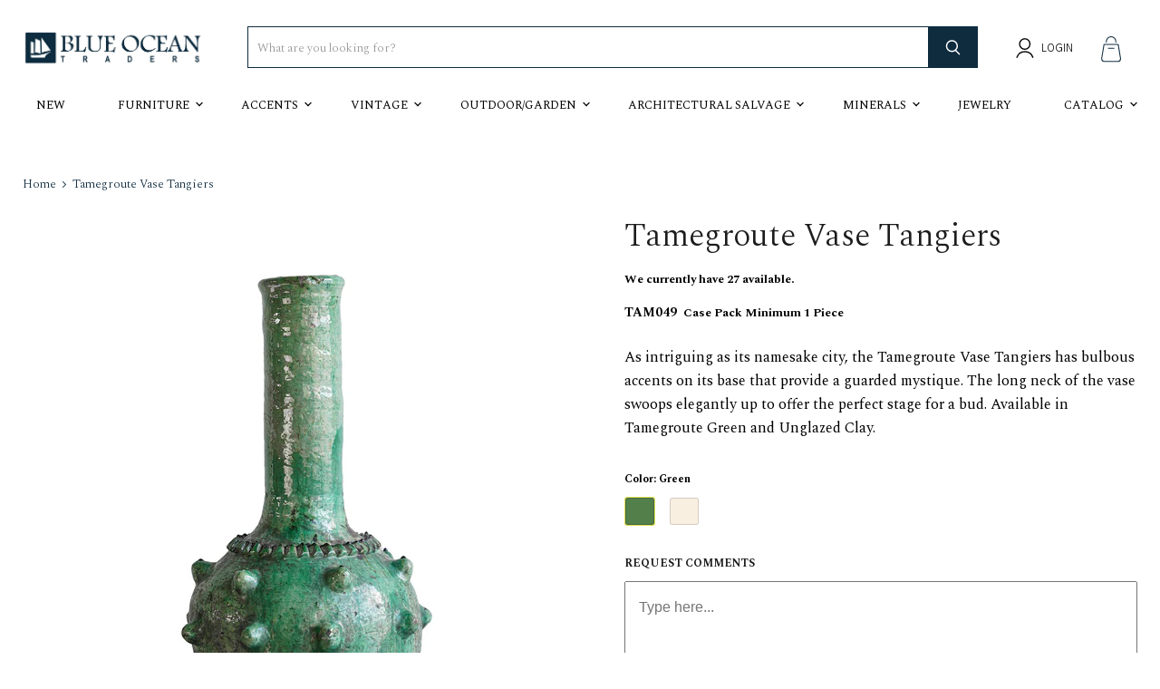

--- FILE ---
content_type: text/html; charset=utf-8
request_url: https://blueoceantraders.com/products/tamegroute-vase-tangiers
body_size: 83948
content:
<!doctype html>
<html class="no-js no-touch" lang="en">
  <head>
    <meta charset="utf-8">
    <meta http-equiv="x-ua-compatible" content="IE=edge">

    <link rel="preconnect" href="https://cdn.shopify.com">
    <link rel="preconnect" href="https://fonts.shopifycdn.com">
    <link rel="preconnect" href="https://v.shopify.com">
    <link rel="preconnect" href="https://cdn.shopifycloud.com">
    <link rel="preconnect" href="https://fonts.googleapis.com">
    <link rel="preconnect" href="https://fonts.gstatic.com" crossorigin>

    <title>Tamegroute Vase Tangiers — Blue Ocean Traders</title>

    

    
    <meta name="description" content="As intriguing as its namesake city, the Tamegroute Vase Tangiers has bulbous accents on its base that provide a guarded mystique. The long neck of the vase swoops elegantly up to offer the perfect stage for a bud. Available in Tamegroute Green and Unglazed Clay.">
    

    
  <link rel="shortcut icon" href="//blueoceantraders.com/cdn/shop/files/favicon_2_32x32.jpg?v=1641309010" type="image/png">


    
    <link rel="canonical" href="https://blueoceantraders.com/products/tamegroute-vase-tangiers" />
    

    <meta name="viewport" content="width=device-width">

    
    















<meta property="og:site_name" content="Blue Ocean Traders">
<meta property="og:url" content="https://blueoceantraders.com/products/tamegroute-vase-tangiers">
<meta property="og:title" content="Tamegroute Vase Tangiers">
<meta property="og:type" content="website">
<meta property="og:description" content="As intriguing as its namesake city, the Tamegroute Vase Tangiers has bulbous accents on its base that provide a guarded mystique. The long neck of the vase swoops elegantly up to offer the perfect stage for a bud. Available in Tamegroute Green and Unglazed Clay.">




    
    
    

    
    
    <meta
      property="og:image"
      content="https://blueoceantraders.com/cdn/shop/files/TAM049_1200x1200.jpg?v=1698163242"
    />
    <meta
      property="og:image:secure_url"
      content="https://blueoceantraders.com/cdn/shop/files/TAM049_1200x1200.jpg?v=1698163242"
    />
    <meta property="og:image:width" content="1200" />
    <meta property="og:image:height" content="1200" />
    
    
    <meta property="og:image:alt" content="Social media image" />
  
















<meta name="twitter:title" content="Tamegroute Vase Tangiers">
<meta name="twitter:description" content="As intriguing as its namesake city, the Tamegroute Vase Tangiers has bulbous accents on its base that provide a guarded mystique. The long neck of the vase swoops elegantly up to offer the perfect stage for a bud. Available in Tamegroute Green and Unglazed Clay.">


    
    
    
      
      
      <meta name="twitter:card" content="summary">
    
    
    <meta
      property="twitter:image"
      content="https://blueoceantraders.com/cdn/shop/files/TAM049_1200x1200_crop_center.jpg?v=1698163242"
    />
    <meta property="twitter:image:width" content="1200" />
    <meta property="twitter:image:height" content="1200" />
    
    
    <meta property="twitter:image:alt" content="Social media image" />
  


    <link rel="preload" href="//blueoceantraders.com/cdn/fonts/karla/karla_n4.40497e07df527e6a50e58fb17ef1950c72f3e32c.woff2" as="font" crossorigin="anonymous">

    <link rel="preconnect" href="https://fonts.googleapis.com">
    <link rel="preconnect" href="https://fonts.gstatic.com" crossorigin>
    <link href="https://fonts.googleapis.com/css2?family=Karla:ital,wght@0,200;0,300;0,400;0,500;0,600;0,700;0,800;1,200;1,300;1,400;1,500;1,600;1,700;1,800&family=Spectral:ital,wght@0,200;0,300;0,400;0,500;0,600;0,700;0,800;1,200;1,300;1,400;1,500;1,600;1,700;1,800&display=swap" rel="stylesheet">

    <link rel="preload" as="style" href="//blueoceantraders.com/cdn/shop/t/63/assets/theme.css?v=169234880883487478971765984123">

    <script>window.performance && window.performance.mark && window.performance.mark('shopify.content_for_header.start');</script><meta id="shopify-digital-wallet" name="shopify-digital-wallet" content="/59216101536/digital_wallets/dialog">
<link rel="alternate" type="application/json+oembed" href="https://blueoceantraders.com/products/tamegroute-vase-tangiers.oembed">
<script async="async" src="/checkouts/internal/preloads.js?locale=en-US"></script>
<script id="shopify-features" type="application/json">{"accessToken":"8f3c5994a8588995bb017edf081751e4","betas":["rich-media-storefront-analytics"],"domain":"blueoceantraders.com","predictiveSearch":true,"shopId":59216101536,"locale":"en"}</script>
<script>var Shopify = Shopify || {};
Shopify.shop = "blue-ocean-traders1.myshopify.com";
Shopify.locale = "en";
Shopify.currency = {"active":"USD","rate":"1.0"};
Shopify.country = "US";
Shopify.theme = {"name":"2026 January","id":146799296672,"schema_name":"Empire","schema_version":"6.0.0","theme_store_id":838,"role":"main"};
Shopify.theme.handle = "null";
Shopify.theme.style = {"id":null,"handle":null};
Shopify.cdnHost = "blueoceantraders.com/cdn";
Shopify.routes = Shopify.routes || {};
Shopify.routes.root = "/";</script>
<script type="module">!function(o){(o.Shopify=o.Shopify||{}).modules=!0}(window);</script>
<script>!function(o){function n(){var o=[];function n(){o.push(Array.prototype.slice.apply(arguments))}return n.q=o,n}var t=o.Shopify=o.Shopify||{};t.loadFeatures=n(),t.autoloadFeatures=n()}(window);</script>
<script id="shop-js-analytics" type="application/json">{"pageType":"product"}</script>
<script defer="defer" async type="module" src="//blueoceantraders.com/cdn/shopifycloud/shop-js/modules/v2/client.init-shop-cart-sync_BdyHc3Nr.en.esm.js"></script>
<script defer="defer" async type="module" src="//blueoceantraders.com/cdn/shopifycloud/shop-js/modules/v2/chunk.common_Daul8nwZ.esm.js"></script>
<script type="module">
  await import("//blueoceantraders.com/cdn/shopifycloud/shop-js/modules/v2/client.init-shop-cart-sync_BdyHc3Nr.en.esm.js");
await import("//blueoceantraders.com/cdn/shopifycloud/shop-js/modules/v2/chunk.common_Daul8nwZ.esm.js");

  window.Shopify.SignInWithShop?.initShopCartSync?.({"fedCMEnabled":true,"windoidEnabled":true});

</script>
<script>(function() {
  var isLoaded = false;
  function asyncLoad() {
    if (isLoaded) return;
    isLoaded = true;
    var urls = ["https:\/\/load.csell.co\/assets\/js\/cross-sell.js?shop=blue-ocean-traders1.myshopify.com","https:\/\/load.csell.co\/assets\/v2\/js\/core\/xsell.js?shop=blue-ocean-traders1.myshopify.com"];
    for (var i = 0; i < urls.length; i++) {
      var s = document.createElement('script');
      s.type = 'text/javascript';
      s.async = true;
      s.src = urls[i];
      var x = document.getElementsByTagName('script')[0];
      x.parentNode.insertBefore(s, x);
    }
  };
  if(window.attachEvent) {
    window.attachEvent('onload', asyncLoad);
  } else {
    window.addEventListener('load', asyncLoad, false);
  }
})();</script>
<script id="__st">var __st={"a":59216101536,"offset":-18000,"reqid":"59976599-25aa-4ff5-96d7-c52e030484c9-1769020705","pageurl":"blueoceantraders.com\/products\/tamegroute-vase-tangiers","u":"21f276700446","p":"product","rtyp":"product","rid":11397244551328};</script>
<script>window.ShopifyPaypalV4VisibilityTracking = true;</script>
<script id="captcha-bootstrap">!function(){'use strict';const t='contact',e='account',n='new_comment',o=[[t,t],['blogs',n],['comments',n],[t,'customer']],c=[[e,'customer_login'],[e,'guest_login'],[e,'recover_customer_password'],[e,'create_customer']],r=t=>t.map((([t,e])=>`form[action*='/${t}']:not([data-nocaptcha='true']) input[name='form_type'][value='${e}']`)).join(','),a=t=>()=>t?[...document.querySelectorAll(t)].map((t=>t.form)):[];function s(){const t=[...o],e=r(t);return a(e)}const i='password',u='form_key',d=['recaptcha-v3-token','g-recaptcha-response','h-captcha-response',i],f=()=>{try{return window.sessionStorage}catch{return}},m='__shopify_v',_=t=>t.elements[u];function p(t,e,n=!1){try{const o=window.sessionStorage,c=JSON.parse(o.getItem(e)),{data:r}=function(t){const{data:e,action:n}=t;return t[m]||n?{data:e,action:n}:{data:t,action:n}}(c);for(const[e,n]of Object.entries(r))t.elements[e]&&(t.elements[e].value=n);n&&o.removeItem(e)}catch(o){console.error('form repopulation failed',{error:o})}}const l='form_type',E='cptcha';function T(t){t.dataset[E]=!0}const w=window,h=w.document,L='Shopify',v='ce_forms',y='captcha';let A=!1;((t,e)=>{const n=(g='f06e6c50-85a8-45c8-87d0-21a2b65856fe',I='https://cdn.shopify.com/shopifycloud/storefront-forms-hcaptcha/ce_storefront_forms_captcha_hcaptcha.v1.5.2.iife.js',D={infoText:'Protected by hCaptcha',privacyText:'Privacy',termsText:'Terms'},(t,e,n)=>{const o=w[L][v],c=o.bindForm;if(c)return c(t,g,e,D).then(n);var r;o.q.push([[t,g,e,D],n]),r=I,A||(h.body.append(Object.assign(h.createElement('script'),{id:'captcha-provider',async:!0,src:r})),A=!0)});var g,I,D;w[L]=w[L]||{},w[L][v]=w[L][v]||{},w[L][v].q=[],w[L][y]=w[L][y]||{},w[L][y].protect=function(t,e){n(t,void 0,e),T(t)},Object.freeze(w[L][y]),function(t,e,n,w,h,L){const[v,y,A,g]=function(t,e,n){const i=e?o:[],u=t?c:[],d=[...i,...u],f=r(d),m=r(i),_=r(d.filter((([t,e])=>n.includes(e))));return[a(f),a(m),a(_),s()]}(w,h,L),I=t=>{const e=t.target;return e instanceof HTMLFormElement?e:e&&e.form},D=t=>v().includes(t);t.addEventListener('submit',(t=>{const e=I(t);if(!e)return;const n=D(e)&&!e.dataset.hcaptchaBound&&!e.dataset.recaptchaBound,o=_(e),c=g().includes(e)&&(!o||!o.value);(n||c)&&t.preventDefault(),c&&!n&&(function(t){try{if(!f())return;!function(t){const e=f();if(!e)return;const n=_(t);if(!n)return;const o=n.value;o&&e.removeItem(o)}(t);const e=Array.from(Array(32),(()=>Math.random().toString(36)[2])).join('');!function(t,e){_(t)||t.append(Object.assign(document.createElement('input'),{type:'hidden',name:u})),t.elements[u].value=e}(t,e),function(t,e){const n=f();if(!n)return;const o=[...t.querySelectorAll(`input[type='${i}']`)].map((({name:t})=>t)),c=[...d,...o],r={};for(const[a,s]of new FormData(t).entries())c.includes(a)||(r[a]=s);n.setItem(e,JSON.stringify({[m]:1,action:t.action,data:r}))}(t,e)}catch(e){console.error('failed to persist form',e)}}(e),e.submit())}));const S=(t,e)=>{t&&!t.dataset[E]&&(n(t,e.some((e=>e===t))),T(t))};for(const o of['focusin','change'])t.addEventListener(o,(t=>{const e=I(t);D(e)&&S(e,y())}));const B=e.get('form_key'),M=e.get(l),P=B&&M;t.addEventListener('DOMContentLoaded',(()=>{const t=y();if(P)for(const e of t)e.elements[l].value===M&&p(e,B);[...new Set([...A(),...v().filter((t=>'true'===t.dataset.shopifyCaptcha))])].forEach((e=>S(e,t)))}))}(h,new URLSearchParams(w.location.search),n,t,e,['guest_login'])})(!0,!0)}();</script>
<script integrity="sha256-4kQ18oKyAcykRKYeNunJcIwy7WH5gtpwJnB7kiuLZ1E=" data-source-attribution="shopify.loadfeatures" defer="defer" src="//blueoceantraders.com/cdn/shopifycloud/storefront/assets/storefront/load_feature-a0a9edcb.js" crossorigin="anonymous"></script>
<script data-source-attribution="shopify.dynamic_checkout.dynamic.init">var Shopify=Shopify||{};Shopify.PaymentButton=Shopify.PaymentButton||{isStorefrontPortableWallets:!0,init:function(){window.Shopify.PaymentButton.init=function(){};var t=document.createElement("script");t.src="https://blueoceantraders.com/cdn/shopifycloud/portable-wallets/latest/portable-wallets.en.js",t.type="module",document.head.appendChild(t)}};
</script>
<script data-source-attribution="shopify.dynamic_checkout.buyer_consent">
  function portableWalletsHideBuyerConsent(e){var t=document.getElementById("shopify-buyer-consent"),n=document.getElementById("shopify-subscription-policy-button");t&&n&&(t.classList.add("hidden"),t.setAttribute("aria-hidden","true"),n.removeEventListener("click",e))}function portableWalletsShowBuyerConsent(e){var t=document.getElementById("shopify-buyer-consent"),n=document.getElementById("shopify-subscription-policy-button");t&&n&&(t.classList.remove("hidden"),t.removeAttribute("aria-hidden"),n.addEventListener("click",e))}window.Shopify?.PaymentButton&&(window.Shopify.PaymentButton.hideBuyerConsent=portableWalletsHideBuyerConsent,window.Shopify.PaymentButton.showBuyerConsent=portableWalletsShowBuyerConsent);
</script>
<script data-source-attribution="shopify.dynamic_checkout.cart.bootstrap">document.addEventListener("DOMContentLoaded",(function(){function t(){return document.querySelector("shopify-accelerated-checkout-cart, shopify-accelerated-checkout")}if(t())Shopify.PaymentButton.init();else{new MutationObserver((function(e,n){t()&&(Shopify.PaymentButton.init(),n.disconnect())})).observe(document.body,{childList:!0,subtree:!0})}}));
</script>

<script>window.performance && window.performance.mark && window.performance.mark('shopify.content_for_header.end');</script>

    <link href="//blueoceantraders.com/cdn/shop/t/63/assets/theme.css?v=169234880883487478971765984123" rel="stylesheet" type="text/css" media="all" />
    <link href="//blueoceantraders.com/cdn/shop/t/63/assets/custom.css?v=124106338385550095801765984093" rel="stylesheet" type="text/css" media="all" />

    
    <script>
      window.Theme = window.Theme || {};
      window.Theme.routes = {
        "root_url": "/",
        "account_url": "/account",
        "account_login_url": "https://shopify.com/59216101536/account?locale=en&region_country=US",
        "account_logout_url": "/account/logout",
        "account_register_url": "https://shopify.com/59216101536/account?locale=en",
        "account_addresses_url": "/account/addresses",
        "collections_url": "/collections",
        "all_products_collection_url": "/collections/all",
        "search_url": "/search",
        "cart_url": "/cart",
        "cart_add_url": "/cart/add",
        "cart_change_url": "/cart/change",
        "cart_clear_url": "/cart/clear",
        "product_recommendations_url": "/recommendations/products",
      };
    </script>
    

    
    <!-- Cross Sell custom code start. Do not change -->
    

<style type="text/css">
  #cross-sell{float:left;clear:both;width:100%;}
  h3.crossselltitle{margin:25px 0;text-align: center;}
  .cross-sell{overflow:hidden;list-style-type:none;margin:0;padding:0;clear:both;text-align:center;}
  .cross-sell *{font-size:13px; text-align:center; padding:0;}
  .cross-sell h4{border:none;margin:5px 0 0 0;line-height:1.5;}
  .cross-sell div.image{height:180px;}
  .cross-sell li{float: none;display:inline-block;vertical-align: text-top;padding:0 0 10px 0;margin:0 14px 30px 0;position:relative;width:172px;}
  .cross-sell li:last-child{margin-right:0;}
  .cross-sell li .image{}
  .cross-sell li .image img{margin:0px 0 10px 0px;float:left;width:100%;}
  .cross-sell li .producttitle{float:left;padding:5px 0;width:100%;min-height:56px;}
  .cross-sell li a{text-decoration:none;font-size:115%;line-height:20px;padding:5px;}
  .cross-sell li .money a{font-size:180%;float:left;text-align:center; padding:5px 0;width:100%;}
  .cross-sell .xs-compare-at-price{padding-right: 5px;display: inline-block;text-decoration: line-through;}
  .cross-sell .xs-vendor-name{padding:5px 0;width:100%;display:inline-block;}
  .cs-clearfix:after {content: "."; visibility: hidden; display: block; height: 0; clear: both;}
  .cross-sell a:not([href]){cursor: pointer}
</style>
<script>
  window.xsellCustom = window.xsellCustom || {};
  window.xsellCustom.theme_settings = window.xsellCustom.theme_settings || {};
  window.xsellCustom.buildxsellsoutput = function(xsellitems, numproducts){
   	var xsmustbeavailable = xsellSettings.xsmustbeavailable;
   	var xshideifincart = xsellSettings.xshideifincart;
   	var xsdisplaycompareatprice = xsellSettings.xsdisplaycompareatprice;
   	var xsdisplaysalebadge = xsellSettings.xsdisplaysalebadge;
   	var xsdisplaypricevarieslabel = xsellSettings.xsdisplaypricevarieslabel;
   	var xsdisplayvendor = xsellSettings.xsdisplayvendor;
    var xsimagesize = 'large';
    var xsvendoroutput = '';
    var xspricevarieslabel = '';
    var xscompareatprice = '';
    var xscompareatpricestring = '';
  	var xssalepricestring = '';
   	var xspriceoutput = '';
    var xssalebadge = '<span class="badge badge--sale"><span class="badge__text">SALE</span></span>';
  	var xssalebadgeoutput = '';
    var saleclass = ' xs-sale';
    var fromlabel = '<em>from</em>';
    var xsprice = '';
    // add custom variables here
    for(var x=0; x < numproducts; x++) {
    	var xsproductdata = xsellitems[x];
      if(xsproductdata.images.length > 1) {
        var csimage = xsellLib.productimageurls(xsproductdata.images[0]);
        var csimagetwo = xsellLib.productimageurls(xsproductdata.images[1]);
      }
      else if(xsproductdata.images.length == 1) {
        var csimage = xsellLib.productimageurls(xsproductdata.images[0]);
        var csimagetwo = csimage;
      }
      else {
        var csimage = 'https://cdn.shopify.com/s/images/admin/no-image-'+xsimagesize+'.gif';
        var csimagetwo = csimage;
      }
      if(xsdisplayvendor) {
        xsvendoroutput = '<div class="xs-vendor-name"><a href="' + xsproductdata.url +'">' + xsproductdata.vendor + '</a></div>';
      }
      xsprice = xsellLib.xsformatMoney(xsproductdata.price, '${{amount}}');
      if(xsdisplaypricevarieslabel) {
      	if(xsproductdata.price_varies) {
            xspricevarieslabel = 'From: ';
        	}
        	else {
          	xspricevarieslabel = '';
        	}
      }             xspriceoutput = '<div class="money"><a href="' + xsproductdata.url +'">' + xspricevarieslabel + xsprice + '</a></div>';             if(xsdisplaycompareatprice)
      {
      if(!xsproductdata.price_varies && (xsproductdata.compare_at_price > xsproductdata.price)) {
             xscompareatprice = xsellLib.xsformatMoney(xsproductdata.compare_at_price, '${{amount}}');
            xscompareatpricestring = '<span class="xs-compare-at-price">' + xscompareatprice + '</span>';
            xssalepricestring = '<span class="xs-sale-price"><a href="' + xsproductdata.url +'">' + xsprice + '</a></span>';
            xspriceoutput = '<div class="money' + saleclass + '">' + xscompareatpricestring + ' ' + xspricevarieslabel + xssalepricestring + '</div>';
        }
      }
      if(xsdisplaysalebadge) {
        if(xsproductdata.compare_at_price > xsproductdata.price) {
          xssalebadgeoutput = xssalebadge;
        }
        else {
          xssalebadgeoutput = '';
        }
      }
        var htmlSecondaryImg = '';
		var styleSheet = document.createElement("style")
        var secondaryStyles = "";
        if(xsellLib.userSettings.hoover_secondary_image){
          htmlSecondaryImg = '<img class="xsell_img_secondary" src="' + csimagetwo + '" />';
          secondaryStyles = `
          #cross-sell a .xsell_img_secondary{
            display: none;
          }
          #cross-sell a:hover img{
            display: none;
          }
          #cross-sell a:hover img.xsell_img_secondary{
            display: block;
            opacity: 1;
          }`
        }else{
          secondaryStyles = `
            #cross-sell img.xsell_img_secondary{
              display: none;
            }`
        }
		styleSheet.innerText = secondaryStyles;
		document.head.appendChild(styleSheet)
        var vintageHTML = "";
        if(xsproductdata.tags.includes('vintage')){
          vintageHTML = `<div class="vintage_btn"><button>VINTAGE</button></div>`;
        }
        console.log(xsproductdata.tags);
      xsellLib.xselloutput += '<li data-crass-cell-item data-xsorder="' + xsproductdata["order"] + '">'
                           + '<div class="image">'
                           + '<a href="' + xsproductdata.url +'">'
                           + xssalebadgeoutput
                           + '<img src="' + csimage + '" />'
                           + htmlSecondaryImg
                           + '</a>'
                           + '</div>'
                           + '<div class="producttitle">'
                           + '<a href="' + xsproductdata.url + '">' +xsproductdata.title + '</a>'
                           + '</div>'
                           + xsvendoroutput
                           + xspriceoutput
      					   + vintageHTML
                           + '</li>';
 		}
    if(xsellLib.xselloutput != ''){
      var xsellDiv = document.createElement('div');
      xsellDiv.innerHTML = '<h3 class="crossselltitle">' + xsellLib.settings.xstitle + '</h3><ul class="cross-sell">' + xsellLib.xselloutput + '</ul>'; //output here
      document.getElementById('cross-sell').appendChild(xsellDiv);
      
      function open($this){
        $this.classList.add('open');
        $this.classList.remove('close');
      }
      function close($this){
        $this.classList.add('close');
        $this.classList.remove('open');
      }
      document.querySelectorAll('[data-crass-cell-item] .image').forEach(function(element){
        element.addEventListener('mouseenter',data => open(element))
        element.addEventListener('mouseleave',data => close(element))
      });
    }
  }
</script>
    <!-- Cross Sell custom code end. Do not change -->
    
  <!-- BEGIN app block: shopify://apps/helium-customer-fields/blocks/app-embed/bab58598-3e6a-4377-aaaa-97189b15f131 -->







































<script>
  if ('CF' in window) {
    window.CF.appEmbedEnabled = true;
  } else {
    window.CF = {
      appEmbedEnabled: true,
    };
  }

  window.CF.editAccountFormId = "";
  window.CF.registrationFormId = "";
</script>

<!-- BEGIN app snippet: patch-registration-links -->







































<script>
  function patchRegistrationLinks() {
    const PATCHABLE_LINKS_SELECTOR = 'a[href*="/account/register"]';

    const search = new URLSearchParams(window.location.search);
    const checkoutUrl = search.get('checkout_url');
    const returnUrl = search.get('return_url');

    const redirectUrl = checkoutUrl || returnUrl;
    if (!redirectUrl) return;

    const registrationLinks = Array.from(document.querySelectorAll(PATCHABLE_LINKS_SELECTOR));
    registrationLinks.forEach(link => {
      const url = new URL(link.href);

      url.searchParams.set('return_url', redirectUrl);

      link.href = url.href;
    });
  }

  if (['complete', 'interactive', 'loaded'].includes(document.readyState)) {
    patchRegistrationLinks();
  } else {
    document.addEventListener('DOMContentLoaded', () => patchRegistrationLinks());
  }
</script><!-- END app snippet -->
<!-- BEGIN app snippet: patch-login-grecaptcha-conflict -->







































<script>
  // Fixes a problem where both grecaptcha and hcaptcha response fields are included in the /account/login form submission
  // resulting in a 404 on the /challenge page.
  // This is caused by our triggerShopifyRecaptchaLoad function in initialize-forms.liquid.ejs
  // The fix itself just removes the unnecessary g-recaptcha-response input

  function patchLoginGrecaptchaConflict() {
    Array.from(document.querySelectorAll('form')).forEach(form => {
      form.addEventListener('submit', e => {
        const grecaptchaResponse = form.querySelector('[name="g-recaptcha-response"]');
        const hcaptchaResponse = form.querySelector('[name="h-captcha-response"]');

        if (grecaptchaResponse && hcaptchaResponse) {
          // Can't use both. Only keep hcaptcha response field.
          grecaptchaResponse.parentElement.removeChild(grecaptchaResponse);
        }
      })
    })
  }

  if (['complete', 'interactive', 'loaded'].includes(document.readyState)) {
    patchLoginGrecaptchaConflict();
  } else {
    document.addEventListener('DOMContentLoaded', () => patchLoginGrecaptchaConflict());
  }
</script><!-- END app snippet -->
<!-- BEGIN app snippet: embed-data -->





















































<script>
  window.CF.version = "5.2.0";
  window.CF.environment = 
  {
  
  "domain": "blue-ocean-traders1.myshopify.com",
  "baseApiUrl": "https:\/\/app.customerfields.com",
  "captchaSiteKey": "6LcZ6mwdAAAAAKOIjwSACP10u97qAgX61CDnOiPe",
  "captchaEnabled": true,
  "proxyPath": "\/tools\/customr",
  "countries": [{"name":"Afghanistan","code":"AF"},{"name":"Åland Islands","code":"AX"},{"name":"Albania","code":"AL"},{"name":"Algeria","code":"DZ"},{"name":"Andorra","code":"AD"},{"name":"Angola","code":"AO"},{"name":"Anguilla","code":"AI"},{"name":"Antigua \u0026 Barbuda","code":"AG"},{"name":"Argentina","code":"AR","provinces":[{"name":"Buenos Aires Province","code":"B"},{"name":"Catamarca","code":"K"},{"name":"Chaco","code":"H"},{"name":"Chubut","code":"U"},{"name":"Buenos Aires (Autonomous City)","code":"C"},{"name":"Córdoba","code":"X"},{"name":"Corrientes","code":"W"},{"name":"Entre Ríos","code":"E"},{"name":"Formosa","code":"P"},{"name":"Jujuy","code":"Y"},{"name":"La Pampa","code":"L"},{"name":"La Rioja","code":"F"},{"name":"Mendoza","code":"M"},{"name":"Misiones","code":"N"},{"name":"Neuquén","code":"Q"},{"name":"Río Negro","code":"R"},{"name":"Salta","code":"A"},{"name":"San Juan","code":"J"},{"name":"San Luis","code":"D"},{"name":"Santa Cruz","code":"Z"},{"name":"Santa Fe","code":"S"},{"name":"Santiago del Estero","code":"G"},{"name":"Tierra del Fuego","code":"V"},{"name":"Tucumán","code":"T"}]},{"name":"Armenia","code":"AM"},{"name":"Aruba","code":"AW"},{"name":"Ascension Island","code":"AC"},{"name":"Australia","code":"AU","provinces":[{"name":"Australian Capital Territory","code":"ACT"},{"name":"New South Wales","code":"NSW"},{"name":"Northern Territory","code":"NT"},{"name":"Queensland","code":"QLD"},{"name":"South Australia","code":"SA"},{"name":"Tasmania","code":"TAS"},{"name":"Victoria","code":"VIC"},{"name":"Western Australia","code":"WA"}]},{"name":"Austria","code":"AT"},{"name":"Azerbaijan","code":"AZ"},{"name":"Bahamas","code":"BS"},{"name":"Bahrain","code":"BH"},{"name":"Bangladesh","code":"BD"},{"name":"Barbados","code":"BB"},{"name":"Belarus","code":"BY"},{"name":"Belgium","code":"BE"},{"name":"Belize","code":"BZ"},{"name":"Benin","code":"BJ"},{"name":"Bermuda","code":"BM"},{"name":"Bhutan","code":"BT"},{"name":"Bolivia","code":"BO"},{"name":"Bosnia \u0026 Herzegovina","code":"BA"},{"name":"Botswana","code":"BW"},{"name":"Brazil","code":"BR","provinces":[{"name":"Acre","code":"AC"},{"name":"Alagoas","code":"AL"},{"name":"Amapá","code":"AP"},{"name":"Amazonas","code":"AM"},{"name":"Bahia","code":"BA"},{"name":"Ceará","code":"CE"},{"name":"Federal District","code":"DF"},{"name":"Espírito Santo","code":"ES"},{"name":"Goiás","code":"GO"},{"name":"Maranhão","code":"MA"},{"name":"Mato Grosso","code":"MT"},{"name":"Mato Grosso do Sul","code":"MS"},{"name":"Minas Gerais","code":"MG"},{"name":"Pará","code":"PA"},{"name":"Paraíba","code":"PB"},{"name":"Paraná","code":"PR"},{"name":"Pernambuco","code":"PE"},{"name":"Piauí","code":"PI"},{"name":"Rio Grande do Norte","code":"RN"},{"name":"Rio Grande do Sul","code":"RS"},{"name":"Rio de Janeiro","code":"RJ"},{"name":"Rondônia","code":"RO"},{"name":"Roraima","code":"RR"},{"name":"Santa Catarina","code":"SC"},{"name":"São Paulo","code":"SP"},{"name":"Sergipe","code":"SE"},{"name":"Tocantins","code":"TO"}]},{"name":"British Indian Ocean Territory","code":"IO"},{"name":"British Virgin Islands","code":"VG"},{"name":"Brunei","code":"BN"},{"name":"Bulgaria","code":"BG"},{"name":"Burkina Faso","code":"BF"},{"name":"Burundi","code":"BI"},{"name":"Cambodia","code":"KH"},{"name":"Cameroon","code":"CM"},{"name":"Canada","code":"CA","provinces":[{"name":"Alberta","code":"AB"},{"name":"British Columbia","code":"BC"},{"name":"Manitoba","code":"MB"},{"name":"New Brunswick","code":"NB"},{"name":"Newfoundland and Labrador","code":"NL"},{"name":"Northwest Territories","code":"NT"},{"name":"Nova Scotia","code":"NS"},{"name":"Nunavut","code":"NU"},{"name":"Ontario","code":"ON"},{"name":"Prince Edward Island","code":"PE"},{"name":"Quebec","code":"QC"},{"name":"Saskatchewan","code":"SK"},{"name":"Yukon","code":"YT"}]},{"name":"Cape Verde","code":"CV"},{"name":"Caribbean Netherlands","code":"BQ"},{"name":"Cayman Islands","code":"KY"},{"name":"Central African Republic","code":"CF"},{"name":"Chad","code":"TD"},{"name":"Chile","code":"CL","provinces":[{"name":"Arica y Parinacota","code":"AP"},{"name":"Tarapacá","code":"TA"},{"name":"Antofagasta","code":"AN"},{"name":"Atacama","code":"AT"},{"name":"Coquimbo","code":"CO"},{"name":"Valparaíso","code":"VS"},{"name":"Santiago Metropolitan","code":"RM"},{"name":"Libertador General Bernardo O’Higgins","code":"LI"},{"name":"Maule","code":"ML"},{"name":"Ñuble","code":"NB"},{"name":"Bío Bío","code":"BI"},{"name":"Araucanía","code":"AR"},{"name":"Los Ríos","code":"LR"},{"name":"Los Lagos","code":"LL"},{"name":"Aysén","code":"AI"},{"name":"Magallanes Region","code":"MA"}]},{"name":"China","code":"CN","provinces":[{"name":"Anhui","code":"AH"},{"name":"Beijing","code":"BJ"},{"name":"Chongqing","code":"CQ"},{"name":"Fujian","code":"FJ"},{"name":"Gansu","code":"GS"},{"name":"Guangdong","code":"GD"},{"name":"Guangxi","code":"GX"},{"name":"Guizhou","code":"GZ"},{"name":"Hainan","code":"HI"},{"name":"Hebei","code":"HE"},{"name":"Heilongjiang","code":"HL"},{"name":"Henan","code":"HA"},{"name":"Hubei","code":"HB"},{"name":"Hunan","code":"HN"},{"name":"Inner Mongolia","code":"NM"},{"name":"Jiangsu","code":"JS"},{"name":"Jiangxi","code":"JX"},{"name":"Jilin","code":"JL"},{"name":"Liaoning","code":"LN"},{"name":"Ningxia","code":"NX"},{"name":"Qinghai","code":"QH"},{"name":"Shaanxi","code":"SN"},{"name":"Shandong","code":"SD"},{"name":"Shanghai","code":"SH"},{"name":"Shanxi","code":"SX"},{"name":"Sichuan","code":"SC"},{"name":"Tianjin","code":"TJ"},{"name":"Xinjiang","code":"XJ"},{"name":"Tibet","code":"YZ"},{"name":"Yunnan","code":"YN"},{"name":"Zhejiang","code":"ZJ"}]},{"name":"Christmas Island","code":"CX"},{"name":"Cocos (Keeling) Islands","code":"CC"},{"name":"Colombia","code":"CO","provinces":[{"name":"Capital District","code":"DC"},{"name":"Amazonas","code":"AMA"},{"name":"Antioquia","code":"ANT"},{"name":"Arauca","code":"ARA"},{"name":"Atlántico","code":"ATL"},{"name":"Bolívar","code":"BOL"},{"name":"Boyacá","code":"BOY"},{"name":"Caldas","code":"CAL"},{"name":"Caquetá","code":"CAQ"},{"name":"Casanare","code":"CAS"},{"name":"Cauca","code":"CAU"},{"name":"Cesar","code":"CES"},{"name":"Chocó","code":"CHO"},{"name":"Córdoba","code":"COR"},{"name":"Cundinamarca","code":"CUN"},{"name":"Guainía","code":"GUA"},{"name":"Guaviare","code":"GUV"},{"name":"Huila","code":"HUI"},{"name":"La Guajira","code":"LAG"},{"name":"Magdalena","code":"MAG"},{"name":"Meta","code":"MET"},{"name":"Nariño","code":"NAR"},{"name":"Norte de Santander","code":"NSA"},{"name":"Putumayo","code":"PUT"},{"name":"Quindío","code":"QUI"},{"name":"Risaralda","code":"RIS"},{"name":"San Andrés \u0026 Providencia","code":"SAP"},{"name":"Santander","code":"SAN"},{"name":"Sucre","code":"SUC"},{"name":"Tolima","code":"TOL"},{"name":"Valle del Cauca","code":"VAC"},{"name":"Vaupés","code":"VAU"},{"name":"Vichada","code":"VID"}]},{"name":"Comoros","code":"KM"},{"name":"Congo - Brazzaville","code":"CG"},{"name":"Congo - Kinshasa","code":"CD"},{"name":"Cook Islands","code":"CK"},{"name":"Costa Rica","code":"CR","provinces":[{"name":"Alajuela","code":"CR-A"},{"name":"Cartago","code":"CR-C"},{"name":"Guanacaste","code":"CR-G"},{"name":"Heredia","code":"CR-H"},{"name":"Limón","code":"CR-L"},{"name":"Puntarenas","code":"CR-P"},{"name":"San José","code":"CR-SJ"}]},{"name":"Croatia","code":"HR"},{"name":"Curaçao","code":"CW"},{"name":"Cyprus","code":"CY"},{"name":"Czechia","code":"CZ"},{"name":"Côte d’Ivoire","code":"CI"},{"name":"Denmark","code":"DK"},{"name":"Djibouti","code":"DJ"},{"name":"Dominica","code":"DM"},{"name":"Dominican Republic","code":"DO"},{"name":"Ecuador","code":"EC"},{"name":"Egypt","code":"EG","provinces":[{"name":"6th of October","code":"SU"},{"name":"Al Sharqia","code":"SHR"},{"name":"Alexandria","code":"ALX"},{"name":"Aswan","code":"ASN"},{"name":"Asyut","code":"AST"},{"name":"Beheira","code":"BH"},{"name":"Beni Suef","code":"BNS"},{"name":"Cairo","code":"C"},{"name":"Dakahlia","code":"DK"},{"name":"Damietta","code":"DT"},{"name":"Faiyum","code":"FYM"},{"name":"Gharbia","code":"GH"},{"name":"Giza","code":"GZ"},{"name":"Helwan","code":"HU"},{"name":"Ismailia","code":"IS"},{"name":"Kafr el-Sheikh","code":"KFS"},{"name":"Luxor","code":"LX"},{"name":"Matrouh","code":"MT"},{"name":"Minya","code":"MN"},{"name":"Monufia","code":"MNF"},{"name":"New Valley","code":"WAD"},{"name":"North Sinai","code":"SIN"},{"name":"Port Said","code":"PTS"},{"name":"Qalyubia","code":"KB"},{"name":"Qena","code":"KN"},{"name":"Red Sea","code":"BA"},{"name":"Sohag","code":"SHG"},{"name":"South Sinai","code":"JS"},{"name":"Suez","code":"SUZ"}]},{"name":"El Salvador","code":"SV","provinces":[{"name":"Ahuachapán","code":"SV-AH"},{"name":"Cabañas","code":"SV-CA"},{"name":"Chalatenango","code":"SV-CH"},{"name":"Cuscatlán","code":"SV-CU"},{"name":"La Libertad","code":"SV-LI"},{"name":"La Paz","code":"SV-PA"},{"name":"La Unión","code":"SV-UN"},{"name":"Morazán","code":"SV-MO"},{"name":"San Miguel","code":"SV-SM"},{"name":"San Salvador","code":"SV-SS"},{"name":"San Vicente","code":"SV-SV"},{"name":"Santa Ana","code":"SV-SA"},{"name":"Sonsonate","code":"SV-SO"},{"name":"Usulután","code":"SV-US"}]},{"name":"Equatorial Guinea","code":"GQ"},{"name":"Eritrea","code":"ER"},{"name":"Estonia","code":"EE"},{"name":"Eswatini","code":"SZ"},{"name":"Ethiopia","code":"ET"},{"name":"Falkland Islands","code":"FK"},{"name":"Faroe Islands","code":"FO"},{"name":"Fiji","code":"FJ"},{"name":"Finland","code":"FI"},{"name":"France","code":"FR"},{"name":"French Guiana","code":"GF"},{"name":"French Polynesia","code":"PF"},{"name":"French Southern Territories","code":"TF"},{"name":"Gabon","code":"GA"},{"name":"Gambia","code":"GM"},{"name":"Georgia","code":"GE"},{"name":"Germany","code":"DE"},{"name":"Ghana","code":"GH"},{"name":"Gibraltar","code":"GI"},{"name":"Greece","code":"GR"},{"name":"Greenland","code":"GL"},{"name":"Grenada","code":"GD"},{"name":"Guadeloupe","code":"GP"},{"name":"Guatemala","code":"GT","provinces":[{"name":"Alta Verapaz","code":"AVE"},{"name":"Baja Verapaz","code":"BVE"},{"name":"Chimaltenango","code":"CMT"},{"name":"Chiquimula","code":"CQM"},{"name":"El Progreso","code":"EPR"},{"name":"Escuintla","code":"ESC"},{"name":"Guatemala","code":"GUA"},{"name":"Huehuetenango","code":"HUE"},{"name":"Izabal","code":"IZA"},{"name":"Jalapa","code":"JAL"},{"name":"Jutiapa","code":"JUT"},{"name":"Petén","code":"PET"},{"name":"Quetzaltenango","code":"QUE"},{"name":"Quiché","code":"QUI"},{"name":"Retalhuleu","code":"RET"},{"name":"Sacatepéquez","code":"SAC"},{"name":"San Marcos","code":"SMA"},{"name":"Santa Rosa","code":"SRO"},{"name":"Sololá","code":"SOL"},{"name":"Suchitepéquez","code":"SUC"},{"name":"Totonicapán","code":"TOT"},{"name":"Zacapa","code":"ZAC"}]},{"name":"Guernsey","code":"GG"},{"name":"Guinea","code":"GN"},{"name":"Guinea-Bissau","code":"GW"},{"name":"Guyana","code":"GY"},{"name":"Haiti","code":"HT"},{"name":"Honduras","code":"HN"},{"name":"Hong Kong SAR","code":"HK","provinces":[{"name":"Hong Kong Island","code":"HK"},{"name":"Kowloon","code":"KL"},{"name":"New Territories","code":"NT"}]},{"name":"Hungary","code":"HU"},{"name":"Iceland","code":"IS"},{"name":"India","code":"IN","provinces":[{"name":"Andaman and Nicobar Islands","code":"AN"},{"name":"Andhra Pradesh","code":"AP"},{"name":"Arunachal Pradesh","code":"AR"},{"name":"Assam","code":"AS"},{"name":"Bihar","code":"BR"},{"name":"Chandigarh","code":"CH"},{"name":"Chhattisgarh","code":"CG"},{"name":"Dadra and Nagar Haveli","code":"DN"},{"name":"Daman and Diu","code":"DD"},{"name":"Delhi","code":"DL"},{"name":"Goa","code":"GA"},{"name":"Gujarat","code":"GJ"},{"name":"Haryana","code":"HR"},{"name":"Himachal Pradesh","code":"HP"},{"name":"Jammu and Kashmir","code":"JK"},{"name":"Jharkhand","code":"JH"},{"name":"Karnataka","code":"KA"},{"name":"Kerala","code":"KL"},{"name":"Ladakh","code":"LA"},{"name":"Lakshadweep","code":"LD"},{"name":"Madhya Pradesh","code":"MP"},{"name":"Maharashtra","code":"MH"},{"name":"Manipur","code":"MN"},{"name":"Meghalaya","code":"ML"},{"name":"Mizoram","code":"MZ"},{"name":"Nagaland","code":"NL"},{"name":"Odisha","code":"OR"},{"name":"Puducherry","code":"PY"},{"name":"Punjab","code":"PB"},{"name":"Rajasthan","code":"RJ"},{"name":"Sikkim","code":"SK"},{"name":"Tamil Nadu","code":"TN"},{"name":"Telangana","code":"TS"},{"name":"Tripura","code":"TR"},{"name":"Uttar Pradesh","code":"UP"},{"name":"Uttarakhand","code":"UK"},{"name":"West Bengal","code":"WB"}]},{"name":"Indonesia","code":"ID","provinces":[{"name":"Aceh","code":"AC"},{"name":"Bali","code":"BA"},{"name":"Bangka–Belitung Islands","code":"BB"},{"name":"Banten","code":"BT"},{"name":"Bengkulu","code":"BE"},{"name":"Gorontalo","code":"GO"},{"name":"Jakarta","code":"JK"},{"name":"Jambi","code":"JA"},{"name":"West Java","code":"JB"},{"name":"Central Java","code":"JT"},{"name":"East Java","code":"JI"},{"name":"West Kalimantan","code":"KB"},{"name":"South Kalimantan","code":"KS"},{"name":"Central Kalimantan","code":"KT"},{"name":"East Kalimantan","code":"KI"},{"name":"North Kalimantan","code":"KU"},{"name":"Riau Islands","code":"KR"},{"name":"Lampung","code":"LA"},{"name":"Maluku","code":"MA"},{"name":"North Maluku","code":"MU"},{"name":"North Sumatra","code":"SU"},{"name":"West Nusa Tenggara","code":"NB"},{"name":"East Nusa Tenggara","code":"NT"},{"name":"Papua","code":"PA"},{"name":"West Papua","code":"PB"},{"name":"Riau","code":"RI"},{"name":"South Sumatra","code":"SS"},{"name":"West Sulawesi","code":"SR"},{"name":"South Sulawesi","code":"SN"},{"name":"Central Sulawesi","code":"ST"},{"name":"Southeast Sulawesi","code":"SG"},{"name":"North Sulawesi","code":"SA"},{"name":"West Sumatra","code":"SB"},{"name":"Yogyakarta","code":"YO"}]},{"name":"Iraq","code":"IQ"},{"name":"Ireland","code":"IE","provinces":[{"name":"Carlow","code":"CW"},{"name":"Cavan","code":"CN"},{"name":"Clare","code":"CE"},{"name":"Cork","code":"CO"},{"name":"Donegal","code":"DL"},{"name":"Dublin","code":"D"},{"name":"Galway","code":"G"},{"name":"Kerry","code":"KY"},{"name":"Kildare","code":"KE"},{"name":"Kilkenny","code":"KK"},{"name":"Laois","code":"LS"},{"name":"Leitrim","code":"LM"},{"name":"Limerick","code":"LK"},{"name":"Longford","code":"LD"},{"name":"Louth","code":"LH"},{"name":"Mayo","code":"MO"},{"name":"Meath","code":"MH"},{"name":"Monaghan","code":"MN"},{"name":"Offaly","code":"OY"},{"name":"Roscommon","code":"RN"},{"name":"Sligo","code":"SO"},{"name":"Tipperary","code":"TA"},{"name":"Waterford","code":"WD"},{"name":"Westmeath","code":"WH"},{"name":"Wexford","code":"WX"},{"name":"Wicklow","code":"WW"}]},{"name":"Isle of Man","code":"IM"},{"name":"Israel","code":"IL"},{"name":"Italy","code":"IT","provinces":[{"name":"Agrigento","code":"AG"},{"name":"Alessandria","code":"AL"},{"name":"Ancona","code":"AN"},{"name":"Aosta Valley","code":"AO"},{"name":"Arezzo","code":"AR"},{"name":"Ascoli Piceno","code":"AP"},{"name":"Asti","code":"AT"},{"name":"Avellino","code":"AV"},{"name":"Bari","code":"BA"},{"name":"Barletta-Andria-Trani","code":"BT"},{"name":"Belluno","code":"BL"},{"name":"Benevento","code":"BN"},{"name":"Bergamo","code":"BG"},{"name":"Biella","code":"BI"},{"name":"Bologna","code":"BO"},{"name":"South Tyrol","code":"BZ"},{"name":"Brescia","code":"BS"},{"name":"Brindisi","code":"BR"},{"name":"Cagliari","code":"CA"},{"name":"Caltanissetta","code":"CL"},{"name":"Campobasso","code":"CB"},{"name":"Carbonia-Iglesias","code":"CI"},{"name":"Caserta","code":"CE"},{"name":"Catania","code":"CT"},{"name":"Catanzaro","code":"CZ"},{"name":"Chieti","code":"CH"},{"name":"Como","code":"CO"},{"name":"Cosenza","code":"CS"},{"name":"Cremona","code":"CR"},{"name":"Crotone","code":"KR"},{"name":"Cuneo","code":"CN"},{"name":"Enna","code":"EN"},{"name":"Fermo","code":"FM"},{"name":"Ferrara","code":"FE"},{"name":"Florence","code":"FI"},{"name":"Foggia","code":"FG"},{"name":"Forlì-Cesena","code":"FC"},{"name":"Frosinone","code":"FR"},{"name":"Genoa","code":"GE"},{"name":"Gorizia","code":"GO"},{"name":"Grosseto","code":"GR"},{"name":"Imperia","code":"IM"},{"name":"Isernia","code":"IS"},{"name":"L’Aquila","code":"AQ"},{"name":"La Spezia","code":"SP"},{"name":"Latina","code":"LT"},{"name":"Lecce","code":"LE"},{"name":"Lecco","code":"LC"},{"name":"Livorno","code":"LI"},{"name":"Lodi","code":"LO"},{"name":"Lucca","code":"LU"},{"name":"Macerata","code":"MC"},{"name":"Mantua","code":"MN"},{"name":"Massa and Carrara","code":"MS"},{"name":"Matera","code":"MT"},{"name":"Medio Campidano","code":"VS"},{"name":"Messina","code":"ME"},{"name":"Milan","code":"MI"},{"name":"Modena","code":"MO"},{"name":"Monza and Brianza","code":"MB"},{"name":"Naples","code":"NA"},{"name":"Novara","code":"NO"},{"name":"Nuoro","code":"NU"},{"name":"Ogliastra","code":"OG"},{"name":"Olbia-Tempio","code":"OT"},{"name":"Oristano","code":"OR"},{"name":"Padua","code":"PD"},{"name":"Palermo","code":"PA"},{"name":"Parma","code":"PR"},{"name":"Pavia","code":"PV"},{"name":"Perugia","code":"PG"},{"name":"Pesaro and Urbino","code":"PU"},{"name":"Pescara","code":"PE"},{"name":"Piacenza","code":"PC"},{"name":"Pisa","code":"PI"},{"name":"Pistoia","code":"PT"},{"name":"Pordenone","code":"PN"},{"name":"Potenza","code":"PZ"},{"name":"Prato","code":"PO"},{"name":"Ragusa","code":"RG"},{"name":"Ravenna","code":"RA"},{"name":"Reggio Calabria","code":"RC"},{"name":"Reggio Emilia","code":"RE"},{"name":"Rieti","code":"RI"},{"name":"Rimini","code":"RN"},{"name":"Rome","code":"RM"},{"name":"Rovigo","code":"RO"},{"name":"Salerno","code":"SA"},{"name":"Sassari","code":"SS"},{"name":"Savona","code":"SV"},{"name":"Siena","code":"SI"},{"name":"Syracuse","code":"SR"},{"name":"Sondrio","code":"SO"},{"name":"Taranto","code":"TA"},{"name":"Teramo","code":"TE"},{"name":"Terni","code":"TR"},{"name":"Turin","code":"TO"},{"name":"Trapani","code":"TP"},{"name":"Trentino","code":"TN"},{"name":"Treviso","code":"TV"},{"name":"Trieste","code":"TS"},{"name":"Udine","code":"UD"},{"name":"Varese","code":"VA"},{"name":"Venice","code":"VE"},{"name":"Verbano-Cusio-Ossola","code":"VB"},{"name":"Vercelli","code":"VC"},{"name":"Verona","code":"VR"},{"name":"Vibo Valentia","code":"VV"},{"name":"Vicenza","code":"VI"},{"name":"Viterbo","code":"VT"}]},{"name":"Jamaica","code":"JM"},{"name":"Japan","code":"JP","provinces":[{"name":"Hokkaido","code":"JP-01"},{"name":"Aomori","code":"JP-02"},{"name":"Iwate","code":"JP-03"},{"name":"Miyagi","code":"JP-04"},{"name":"Akita","code":"JP-05"},{"name":"Yamagata","code":"JP-06"},{"name":"Fukushima","code":"JP-07"},{"name":"Ibaraki","code":"JP-08"},{"name":"Tochigi","code":"JP-09"},{"name":"Gunma","code":"JP-10"},{"name":"Saitama","code":"JP-11"},{"name":"Chiba","code":"JP-12"},{"name":"Tokyo","code":"JP-13"},{"name":"Kanagawa","code":"JP-14"},{"name":"Niigata","code":"JP-15"},{"name":"Toyama","code":"JP-16"},{"name":"Ishikawa","code":"JP-17"},{"name":"Fukui","code":"JP-18"},{"name":"Yamanashi","code":"JP-19"},{"name":"Nagano","code":"JP-20"},{"name":"Gifu","code":"JP-21"},{"name":"Shizuoka","code":"JP-22"},{"name":"Aichi","code":"JP-23"},{"name":"Mie","code":"JP-24"},{"name":"Shiga","code":"JP-25"},{"name":"Kyoto","code":"JP-26"},{"name":"Osaka","code":"JP-27"},{"name":"Hyogo","code":"JP-28"},{"name":"Nara","code":"JP-29"},{"name":"Wakayama","code":"JP-30"},{"name":"Tottori","code":"JP-31"},{"name":"Shimane","code":"JP-32"},{"name":"Okayama","code":"JP-33"},{"name":"Hiroshima","code":"JP-34"},{"name":"Yamaguchi","code":"JP-35"},{"name":"Tokushima","code":"JP-36"},{"name":"Kagawa","code":"JP-37"},{"name":"Ehime","code":"JP-38"},{"name":"Kochi","code":"JP-39"},{"name":"Fukuoka","code":"JP-40"},{"name":"Saga","code":"JP-41"},{"name":"Nagasaki","code":"JP-42"},{"name":"Kumamoto","code":"JP-43"},{"name":"Oita","code":"JP-44"},{"name":"Miyazaki","code":"JP-45"},{"name":"Kagoshima","code":"JP-46"},{"name":"Okinawa","code":"JP-47"}]},{"name":"Jersey","code":"JE"},{"name":"Jordan","code":"JO"},{"name":"Kazakhstan","code":"KZ"},{"name":"Kenya","code":"KE"},{"name":"Kiribati","code":"KI"},{"name":"Kosovo","code":"XK"},{"name":"Kuwait","code":"KW","provinces":[{"name":"Al Ahmadi","code":"KW-AH"},{"name":"Al Asimah","code":"KW-KU"},{"name":"Al Farwaniyah","code":"KW-FA"},{"name":"Al Jahra","code":"KW-JA"},{"name":"Hawalli","code":"KW-HA"},{"name":"Mubarak Al-Kabeer","code":"KW-MU"}]},{"name":"Kyrgyzstan","code":"KG"},{"name":"Laos","code":"LA"},{"name":"Latvia","code":"LV"},{"name":"Lebanon","code":"LB"},{"name":"Lesotho","code":"LS"},{"name":"Liberia","code":"LR"},{"name":"Libya","code":"LY"},{"name":"Liechtenstein","code":"LI"},{"name":"Lithuania","code":"LT"},{"name":"Luxembourg","code":"LU"},{"name":"Macao SAR","code":"MO"},{"name":"Madagascar","code":"MG"},{"name":"Malawi","code":"MW"},{"name":"Malaysia","code":"MY","provinces":[{"name":"Johor","code":"JHR"},{"name":"Kedah","code":"KDH"},{"name":"Kelantan","code":"KTN"},{"name":"Kuala Lumpur","code":"KUL"},{"name":"Labuan","code":"LBN"},{"name":"Malacca","code":"MLK"},{"name":"Negeri Sembilan","code":"NSN"},{"name":"Pahang","code":"PHG"},{"name":"Penang","code":"PNG"},{"name":"Perak","code":"PRK"},{"name":"Perlis","code":"PLS"},{"name":"Putrajaya","code":"PJY"},{"name":"Sabah","code":"SBH"},{"name":"Sarawak","code":"SWK"},{"name":"Selangor","code":"SGR"},{"name":"Terengganu","code":"TRG"}]},{"name":"Maldives","code":"MV"},{"name":"Mali","code":"ML"},{"name":"Malta","code":"MT"},{"name":"Martinique","code":"MQ"},{"name":"Mauritania","code":"MR"},{"name":"Mauritius","code":"MU"},{"name":"Mayotte","code":"YT"},{"name":"Mexico","code":"MX","provinces":[{"name":"Aguascalientes","code":"AGS"},{"name":"Baja California","code":"BC"},{"name":"Baja California Sur","code":"BCS"},{"name":"Campeche","code":"CAMP"},{"name":"Chiapas","code":"CHIS"},{"name":"Chihuahua","code":"CHIH"},{"name":"Ciudad de Mexico","code":"DF"},{"name":"Coahuila","code":"COAH"},{"name":"Colima","code":"COL"},{"name":"Durango","code":"DGO"},{"name":"Guanajuato","code":"GTO"},{"name":"Guerrero","code":"GRO"},{"name":"Hidalgo","code":"HGO"},{"name":"Jalisco","code":"JAL"},{"name":"Mexico State","code":"MEX"},{"name":"Michoacán","code":"MICH"},{"name":"Morelos","code":"MOR"},{"name":"Nayarit","code":"NAY"},{"name":"Nuevo León","code":"NL"},{"name":"Oaxaca","code":"OAX"},{"name":"Puebla","code":"PUE"},{"name":"Querétaro","code":"QRO"},{"name":"Quintana Roo","code":"Q ROO"},{"name":"San Luis Potosí","code":"SLP"},{"name":"Sinaloa","code":"SIN"},{"name":"Sonora","code":"SON"},{"name":"Tabasco","code":"TAB"},{"name":"Tamaulipas","code":"TAMPS"},{"name":"Tlaxcala","code":"TLAX"},{"name":"Veracruz","code":"VER"},{"name":"Yucatán","code":"YUC"},{"name":"Zacatecas","code":"ZAC"}]},{"name":"Moldova","code":"MD"},{"name":"Monaco","code":"MC"},{"name":"Mongolia","code":"MN"},{"name":"Montenegro","code":"ME"},{"name":"Montserrat","code":"MS"},{"name":"Morocco","code":"MA"},{"name":"Mozambique","code":"MZ"},{"name":"Myanmar (Burma)","code":"MM"},{"name":"Namibia","code":"NA"},{"name":"Nauru","code":"NR"},{"name":"Nepal","code":"NP"},{"name":"Netherlands","code":"NL"},{"name":"New Caledonia","code":"NC"},{"name":"New Zealand","code":"NZ","provinces":[{"name":"Auckland","code":"AUK"},{"name":"Bay of Plenty","code":"BOP"},{"name":"Canterbury","code":"CAN"},{"name":"Chatham Islands","code":"CIT"},{"name":"Gisborne","code":"GIS"},{"name":"Hawke’s Bay","code":"HKB"},{"name":"Manawatū-Whanganui","code":"MWT"},{"name":"Marlborough","code":"MBH"},{"name":"Nelson","code":"NSN"},{"name":"Northland","code":"NTL"},{"name":"Otago","code":"OTA"},{"name":"Southland","code":"STL"},{"name":"Taranaki","code":"TKI"},{"name":"Tasman","code":"TAS"},{"name":"Waikato","code":"WKO"},{"name":"Wellington","code":"WGN"},{"name":"West Coast","code":"WTC"}]},{"name":"Nicaragua","code":"NI"},{"name":"Niger","code":"NE"},{"name":"Nigeria","code":"NG","provinces":[{"name":"Abia","code":"AB"},{"name":"Federal Capital Territory","code":"FC"},{"name":"Adamawa","code":"AD"},{"name":"Akwa Ibom","code":"AK"},{"name":"Anambra","code":"AN"},{"name":"Bauchi","code":"BA"},{"name":"Bayelsa","code":"BY"},{"name":"Benue","code":"BE"},{"name":"Borno","code":"BO"},{"name":"Cross River","code":"CR"},{"name":"Delta","code":"DE"},{"name":"Ebonyi","code":"EB"},{"name":"Edo","code":"ED"},{"name":"Ekiti","code":"EK"},{"name":"Enugu","code":"EN"},{"name":"Gombe","code":"GO"},{"name":"Imo","code":"IM"},{"name":"Jigawa","code":"JI"},{"name":"Kaduna","code":"KD"},{"name":"Kano","code":"KN"},{"name":"Katsina","code":"KT"},{"name":"Kebbi","code":"KE"},{"name":"Kogi","code":"KO"},{"name":"Kwara","code":"KW"},{"name":"Lagos","code":"LA"},{"name":"Nasarawa","code":"NA"},{"name":"Niger","code":"NI"},{"name":"Ogun","code":"OG"},{"name":"Ondo","code":"ON"},{"name":"Osun","code":"OS"},{"name":"Oyo","code":"OY"},{"name":"Plateau","code":"PL"},{"name":"Rivers","code":"RI"},{"name":"Sokoto","code":"SO"},{"name":"Taraba","code":"TA"},{"name":"Yobe","code":"YO"},{"name":"Zamfara","code":"ZA"}]},{"name":"Niue","code":"NU"},{"name":"Norfolk Island","code":"NF"},{"name":"North Macedonia","code":"MK"},{"name":"Norway","code":"NO"},{"name":"Oman","code":"OM"},{"name":"Pakistan","code":"PK"},{"name":"Palestinian Territories","code":"PS"},{"name":"Panama","code":"PA","provinces":[{"name":"Bocas del Toro","code":"PA-1"},{"name":"Chiriquí","code":"PA-4"},{"name":"Coclé","code":"PA-2"},{"name":"Colón","code":"PA-3"},{"name":"Darién","code":"PA-5"},{"name":"Emberá","code":"PA-EM"},{"name":"Herrera","code":"PA-6"},{"name":"Guna Yala","code":"PA-KY"},{"name":"Los Santos","code":"PA-7"},{"name":"Ngöbe-Buglé","code":"PA-NB"},{"name":"Panamá","code":"PA-8"},{"name":"West Panamá","code":"PA-10"},{"name":"Veraguas","code":"PA-9"}]},{"name":"Papua New Guinea","code":"PG"},{"name":"Paraguay","code":"PY"},{"name":"Peru","code":"PE","provinces":[{"name":"Amazonas","code":"PE-AMA"},{"name":"Ancash","code":"PE-ANC"},{"name":"Apurímac","code":"PE-APU"},{"name":"Arequipa","code":"PE-ARE"},{"name":"Ayacucho","code":"PE-AYA"},{"name":"Cajamarca","code":"PE-CAJ"},{"name":"El Callao","code":"PE-CAL"},{"name":"Cusco","code":"PE-CUS"},{"name":"Huancavelica","code":"PE-HUV"},{"name":"Huánuco","code":"PE-HUC"},{"name":"Ica","code":"PE-ICA"},{"name":"Junín","code":"PE-JUN"},{"name":"La Libertad","code":"PE-LAL"},{"name":"Lambayeque","code":"PE-LAM"},{"name":"Lima (Department)","code":"PE-LIM"},{"name":"Lima (Metropolitan)","code":"PE-LMA"},{"name":"Loreto","code":"PE-LOR"},{"name":"Madre de Dios","code":"PE-MDD"},{"name":"Moquegua","code":"PE-MOQ"},{"name":"Pasco","code":"PE-PAS"},{"name":"Piura","code":"PE-PIU"},{"name":"Puno","code":"PE-PUN"},{"name":"San Martín","code":"PE-SAM"},{"name":"Tacna","code":"PE-TAC"},{"name":"Tumbes","code":"PE-TUM"},{"name":"Ucayali","code":"PE-UCA"}]},{"name":"Philippines","code":"PH","provinces":[{"name":"Abra","code":"PH-ABR"},{"name":"Agusan del Norte","code":"PH-AGN"},{"name":"Agusan del Sur","code":"PH-AGS"},{"name":"Aklan","code":"PH-AKL"},{"name":"Albay","code":"PH-ALB"},{"name":"Antique","code":"PH-ANT"},{"name":"Apayao","code":"PH-APA"},{"name":"Aurora","code":"PH-AUR"},{"name":"Basilan","code":"PH-BAS"},{"name":"Bataan","code":"PH-BAN"},{"name":"Batanes","code":"PH-BTN"},{"name":"Batangas","code":"PH-BTG"},{"name":"Benguet","code":"PH-BEN"},{"name":"Biliran","code":"PH-BIL"},{"name":"Bohol","code":"PH-BOH"},{"name":"Bukidnon","code":"PH-BUK"},{"name":"Bulacan","code":"PH-BUL"},{"name":"Cagayan","code":"PH-CAG"},{"name":"Camarines Norte","code":"PH-CAN"},{"name":"Camarines Sur","code":"PH-CAS"},{"name":"Camiguin","code":"PH-CAM"},{"name":"Capiz","code":"PH-CAP"},{"name":"Catanduanes","code":"PH-CAT"},{"name":"Cavite","code":"PH-CAV"},{"name":"Cebu","code":"PH-CEB"},{"name":"Cotabato","code":"PH-NCO"},{"name":"Davao Occidental","code":"PH-DVO"},{"name":"Davao Oriental","code":"PH-DAO"},{"name":"Compostela Valley","code":"PH-COM"},{"name":"Davao del Norte","code":"PH-DAV"},{"name":"Davao del Sur","code":"PH-DAS"},{"name":"Dinagat Islands","code":"PH-DIN"},{"name":"Eastern Samar","code":"PH-EAS"},{"name":"Guimaras","code":"PH-GUI"},{"name":"Ifugao","code":"PH-IFU"},{"name":"Ilocos Norte","code":"PH-ILN"},{"name":"Ilocos Sur","code":"PH-ILS"},{"name":"Iloilo","code":"PH-ILI"},{"name":"Isabela","code":"PH-ISA"},{"name":"Kalinga","code":"PH-KAL"},{"name":"La Union","code":"PH-LUN"},{"name":"Laguna","code":"PH-LAG"},{"name":"Lanao del Norte","code":"PH-LAN"},{"name":"Lanao del Sur","code":"PH-LAS"},{"name":"Leyte","code":"PH-LEY"},{"name":"Maguindanao","code":"PH-MAG"},{"name":"Marinduque","code":"PH-MAD"},{"name":"Masbate","code":"PH-MAS"},{"name":"Metro Manila","code":"PH-00"},{"name":"Misamis Occidental","code":"PH-MSC"},{"name":"Misamis Oriental","code":"PH-MSR"},{"name":"Mountain","code":"PH-MOU"},{"name":"Negros Occidental","code":"PH-NEC"},{"name":"Negros Oriental","code":"PH-NER"},{"name":"Northern Samar","code":"PH-NSA"},{"name":"Nueva Ecija","code":"PH-NUE"},{"name":"Nueva Vizcaya","code":"PH-NUV"},{"name":"Occidental Mindoro","code":"PH-MDC"},{"name":"Oriental Mindoro","code":"PH-MDR"},{"name":"Palawan","code":"PH-PLW"},{"name":"Pampanga","code":"PH-PAM"},{"name":"Pangasinan","code":"PH-PAN"},{"name":"Quezon","code":"PH-QUE"},{"name":"Quirino","code":"PH-QUI"},{"name":"Rizal","code":"PH-RIZ"},{"name":"Romblon","code":"PH-ROM"},{"name":"Samar","code":"PH-WSA"},{"name":"Sarangani","code":"PH-SAR"},{"name":"Siquijor","code":"PH-SIG"},{"name":"Sorsogon","code":"PH-SOR"},{"name":"South Cotabato","code":"PH-SCO"},{"name":"Southern Leyte","code":"PH-SLE"},{"name":"Sultan Kudarat","code":"PH-SUK"},{"name":"Sulu","code":"PH-SLU"},{"name":"Surigao del Norte","code":"PH-SUN"},{"name":"Surigao del Sur","code":"PH-SUR"},{"name":"Tarlac","code":"PH-TAR"},{"name":"Tawi-Tawi","code":"PH-TAW"},{"name":"Zambales","code":"PH-ZMB"},{"name":"Zamboanga Sibugay","code":"PH-ZSI"},{"name":"Zamboanga del Norte","code":"PH-ZAN"},{"name":"Zamboanga del Sur","code":"PH-ZAS"}]},{"name":"Pitcairn Islands","code":"PN"},{"name":"Poland","code":"PL"},{"name":"Portugal","code":"PT","provinces":[{"name":"Azores","code":"PT-20"},{"name":"Aveiro","code":"PT-01"},{"name":"Beja","code":"PT-02"},{"name":"Braga","code":"PT-03"},{"name":"Bragança","code":"PT-04"},{"name":"Castelo Branco","code":"PT-05"},{"name":"Coimbra","code":"PT-06"},{"name":"Évora","code":"PT-07"},{"name":"Faro","code":"PT-08"},{"name":"Guarda","code":"PT-09"},{"name":"Leiria","code":"PT-10"},{"name":"Lisbon","code":"PT-11"},{"name":"Madeira","code":"PT-30"},{"name":"Portalegre","code":"PT-12"},{"name":"Porto","code":"PT-13"},{"name":"Santarém","code":"PT-14"},{"name":"Setúbal","code":"PT-15"},{"name":"Viana do Castelo","code":"PT-16"},{"name":"Vila Real","code":"PT-17"},{"name":"Viseu","code":"PT-18"}]},{"name":"Qatar","code":"QA"},{"name":"Réunion","code":"RE"},{"name":"Romania","code":"RO","provinces":[{"name":"Alba","code":"AB"},{"name":"Arad","code":"AR"},{"name":"Argeș","code":"AG"},{"name":"Bacău","code":"BC"},{"name":"Bihor","code":"BH"},{"name":"Bistriţa-Năsăud","code":"BN"},{"name":"Botoşani","code":"BT"},{"name":"Brăila","code":"BR"},{"name":"Braşov","code":"BV"},{"name":"Bucharest","code":"B"},{"name":"Buzău","code":"BZ"},{"name":"Caraș-Severin","code":"CS"},{"name":"Cluj","code":"CJ"},{"name":"Constanța","code":"CT"},{"name":"Covasna","code":"CV"},{"name":"Călărași","code":"CL"},{"name":"Dolj","code":"DJ"},{"name":"Dâmbovița","code":"DB"},{"name":"Galați","code":"GL"},{"name":"Giurgiu","code":"GR"},{"name":"Gorj","code":"GJ"},{"name":"Harghita","code":"HR"},{"name":"Hunedoara","code":"HD"},{"name":"Ialomița","code":"IL"},{"name":"Iași","code":"IS"},{"name":"Ilfov","code":"IF"},{"name":"Maramureş","code":"MM"},{"name":"Mehedinți","code":"MH"},{"name":"Mureş","code":"MS"},{"name":"Neamţ","code":"NT"},{"name":"Olt","code":"OT"},{"name":"Prahova","code":"PH"},{"name":"Sălaj","code":"SJ"},{"name":"Satu Mare","code":"SM"},{"name":"Sibiu","code":"SB"},{"name":"Suceava","code":"SV"},{"name":"Teleorman","code":"TR"},{"name":"Timiș","code":"TM"},{"name":"Tulcea","code":"TL"},{"name":"Vâlcea","code":"VL"},{"name":"Vaslui","code":"VS"},{"name":"Vrancea","code":"VN"}]},{"name":"Russia","code":"RU","provinces":[{"name":"Altai Krai","code":"ALT"},{"name":"Altai","code":"AL"},{"name":"Amur","code":"AMU"},{"name":"Arkhangelsk","code":"ARK"},{"name":"Astrakhan","code":"AST"},{"name":"Belgorod","code":"BEL"},{"name":"Bryansk","code":"BRY"},{"name":"Chechen","code":"CE"},{"name":"Chelyabinsk","code":"CHE"},{"name":"Chukotka Okrug","code":"CHU"},{"name":"Chuvash","code":"CU"},{"name":"Irkutsk","code":"IRK"},{"name":"Ivanovo","code":"IVA"},{"name":"Jewish","code":"YEV"},{"name":"Kabardino-Balkar","code":"KB"},{"name":"Kaliningrad","code":"KGD"},{"name":"Kaluga","code":"KLU"},{"name":"Kamchatka Krai","code":"KAM"},{"name":"Karachay-Cherkess","code":"KC"},{"name":"Kemerovo","code":"KEM"},{"name":"Khabarovsk Krai","code":"KHA"},{"name":"Khanty-Mansi","code":"KHM"},{"name":"Kirov","code":"KIR"},{"name":"Komi","code":"KO"},{"name":"Kostroma","code":"KOS"},{"name":"Krasnodar Krai","code":"KDA"},{"name":"Krasnoyarsk Krai","code":"KYA"},{"name":"Kurgan","code":"KGN"},{"name":"Kursk","code":"KRS"},{"name":"Leningrad","code":"LEN"},{"name":"Lipetsk","code":"LIP"},{"name":"Magadan","code":"MAG"},{"name":"Mari El","code":"ME"},{"name":"Moscow","code":"MOW"},{"name":"Moscow Province","code":"MOS"},{"name":"Murmansk","code":"MUR"},{"name":"Nizhny Novgorod","code":"NIZ"},{"name":"Novgorod","code":"NGR"},{"name":"Novosibirsk","code":"NVS"},{"name":"Omsk","code":"OMS"},{"name":"Orenburg","code":"ORE"},{"name":"Oryol","code":"ORL"},{"name":"Penza","code":"PNZ"},{"name":"Perm Krai","code":"PER"},{"name":"Primorsky Krai","code":"PRI"},{"name":"Pskov","code":"PSK"},{"name":"Adygea","code":"AD"},{"name":"Bashkortostan","code":"BA"},{"name":"Buryat","code":"BU"},{"name":"Dagestan","code":"DA"},{"name":"Ingushetia","code":"IN"},{"name":"Kalmykia","code":"KL"},{"name":"Karelia","code":"KR"},{"name":"Khakassia","code":"KK"},{"name":"Mordovia","code":"MO"},{"name":"North Ossetia-Alania","code":"SE"},{"name":"Tatarstan","code":"TA"},{"name":"Rostov","code":"ROS"},{"name":"Ryazan","code":"RYA"},{"name":"Saint Petersburg","code":"SPE"},{"name":"Sakha","code":"SA"},{"name":"Sakhalin","code":"SAK"},{"name":"Samara","code":"SAM"},{"name":"Saratov","code":"SAR"},{"name":"Smolensk","code":"SMO"},{"name":"Stavropol Krai","code":"STA"},{"name":"Sverdlovsk","code":"SVE"},{"name":"Tambov","code":"TAM"},{"name":"Tomsk","code":"TOM"},{"name":"Tula","code":"TUL"},{"name":"Tver","code":"TVE"},{"name":"Tyumen","code":"TYU"},{"name":"Tuva","code":"TY"},{"name":"Udmurt","code":"UD"},{"name":"Ulyanovsk","code":"ULY"},{"name":"Vladimir","code":"VLA"},{"name":"Volgograd","code":"VGG"},{"name":"Vologda","code":"VLG"},{"name":"Voronezh","code":"VOR"},{"name":"Yamalo-Nenets Okrug","code":"YAN"},{"name":"Yaroslavl","code":"YAR"},{"name":"Zabaykalsky Krai","code":"ZAB"}]},{"name":"Rwanda","code":"RW"},{"name":"Samoa","code":"WS"},{"name":"San Marino","code":"SM"},{"name":"São Tomé \u0026 Príncipe","code":"ST"},{"name":"Saudi Arabia","code":"SA"},{"name":"Senegal","code":"SN"},{"name":"Serbia","code":"RS"},{"name":"Seychelles","code":"SC"},{"name":"Sierra Leone","code":"SL"},{"name":"Singapore","code":"SG"},{"name":"Sint Maarten","code":"SX"},{"name":"Slovakia","code":"SK"},{"name":"Slovenia","code":"SI"},{"name":"Solomon Islands","code":"SB"},{"name":"Somalia","code":"SO"},{"name":"South Africa","code":"ZA","provinces":[{"name":"Eastern Cape","code":"EC"},{"name":"Free State","code":"FS"},{"name":"Gauteng","code":"GP"},{"name":"KwaZulu-Natal","code":"NL"},{"name":"Limpopo","code":"LP"},{"name":"Mpumalanga","code":"MP"},{"name":"North West","code":"NW"},{"name":"Northern Cape","code":"NC"},{"name":"Western Cape","code":"WC"}]},{"name":"South Georgia \u0026 South Sandwich Islands","code":"GS"},{"name":"South Korea","code":"KR","provinces":[{"name":"Busan","code":"KR-26"},{"name":"North Chungcheong","code":"KR-43"},{"name":"South Chungcheong","code":"KR-44"},{"name":"Daegu","code":"KR-27"},{"name":"Daejeon","code":"KR-30"},{"name":"Gangwon","code":"KR-42"},{"name":"Gwangju City","code":"KR-29"},{"name":"North Gyeongsang","code":"KR-47"},{"name":"Gyeonggi","code":"KR-41"},{"name":"South Gyeongsang","code":"KR-48"},{"name":"Incheon","code":"KR-28"},{"name":"Jeju","code":"KR-49"},{"name":"North Jeolla","code":"KR-45"},{"name":"South Jeolla","code":"KR-46"},{"name":"Sejong","code":"KR-50"},{"name":"Seoul","code":"KR-11"},{"name":"Ulsan","code":"KR-31"}]},{"name":"South Sudan","code":"SS"},{"name":"Spain","code":"ES","provinces":[{"name":"A Coruña","code":"C"},{"name":"Álava","code":"VI"},{"name":"Albacete","code":"AB"},{"name":"Alicante","code":"A"},{"name":"Almería","code":"AL"},{"name":"Asturias Province","code":"O"},{"name":"Ávila","code":"AV"},{"name":"Badajoz","code":"BA"},{"name":"Balears Province","code":"PM"},{"name":"Barcelona","code":"B"},{"name":"Burgos","code":"BU"},{"name":"Cáceres","code":"CC"},{"name":"Cádiz","code":"CA"},{"name":"Cantabria Province","code":"S"},{"name":"Castellón","code":"CS"},{"name":"Ceuta","code":"CE"},{"name":"Ciudad Real","code":"CR"},{"name":"Córdoba","code":"CO"},{"name":"Cuenca","code":"CU"},{"name":"Girona","code":"GI"},{"name":"Granada","code":"GR"},{"name":"Guadalajara","code":"GU"},{"name":"Gipuzkoa","code":"SS"},{"name":"Huelva","code":"H"},{"name":"Huesca","code":"HU"},{"name":"Jaén","code":"J"},{"name":"La Rioja Province","code":"LO"},{"name":"Las Palmas","code":"GC"},{"name":"León","code":"LE"},{"name":"Lleida","code":"L"},{"name":"Lugo","code":"LU"},{"name":"Madrid Province","code":"M"},{"name":"Málaga","code":"MA"},{"name":"Melilla","code":"ML"},{"name":"Murcia","code":"MU"},{"name":"Navarra","code":"NA"},{"name":"Ourense","code":"OR"},{"name":"Palencia","code":"P"},{"name":"Pontevedra","code":"PO"},{"name":"Salamanca","code":"SA"},{"name":"Santa Cruz de Tenerife","code":"TF"},{"name":"Segovia","code":"SG"},{"name":"Seville","code":"SE"},{"name":"Soria","code":"SO"},{"name":"Tarragona","code":"T"},{"name":"Teruel","code":"TE"},{"name":"Toledo","code":"TO"},{"name":"Valencia","code":"V"},{"name":"Valladolid","code":"VA"},{"name":"Biscay","code":"BI"},{"name":"Zamora","code":"ZA"},{"name":"Zaragoza","code":"Z"}]},{"name":"Sri Lanka","code":"LK"},{"name":"St. Barthélemy","code":"BL"},{"name":"St. Helena","code":"SH"},{"name":"St. Kitts \u0026 Nevis","code":"KN"},{"name":"St. Lucia","code":"LC"},{"name":"St. Martin","code":"MF"},{"name":"St. Pierre \u0026 Miquelon","code":"PM"},{"name":"St. Vincent \u0026 Grenadines","code":"VC"},{"name":"Sudan","code":"SD"},{"name":"Suriname","code":"SR"},{"name":"Svalbard \u0026 Jan Mayen","code":"SJ"},{"name":"Sweden","code":"SE"},{"name":"Switzerland","code":"CH"},{"name":"Taiwan","code":"TW"},{"name":"Tajikistan","code":"TJ"},{"name":"Tanzania","code":"TZ"},{"name":"Thailand","code":"TH","provinces":[{"name":"Amnat Charoen","code":"TH-37"},{"name":"Ang Thong","code":"TH-15"},{"name":"Bangkok","code":"TH-10"},{"name":"Bueng Kan","code":"TH-38"},{"name":"Buri Ram","code":"TH-31"},{"name":"Chachoengsao","code":"TH-24"},{"name":"Chai Nat","code":"TH-18"},{"name":"Chaiyaphum","code":"TH-36"},{"name":"Chanthaburi","code":"TH-22"},{"name":"Chiang Mai","code":"TH-50"},{"name":"Chiang Rai","code":"TH-57"},{"name":"Chon Buri","code":"TH-20"},{"name":"Chumphon","code":"TH-86"},{"name":"Kalasin","code":"TH-46"},{"name":"Kamphaeng Phet","code":"TH-62"},{"name":"Kanchanaburi","code":"TH-71"},{"name":"Khon Kaen","code":"TH-40"},{"name":"Krabi","code":"TH-81"},{"name":"Lampang","code":"TH-52"},{"name":"Lamphun","code":"TH-51"},{"name":"Loei","code":"TH-42"},{"name":"Lopburi","code":"TH-16"},{"name":"Mae Hong Son","code":"TH-58"},{"name":"Maha Sarakham","code":"TH-44"},{"name":"Mukdahan","code":"TH-49"},{"name":"Nakhon Nayok","code":"TH-26"},{"name":"Nakhon Pathom","code":"TH-73"},{"name":"Nakhon Phanom","code":"TH-48"},{"name":"Nakhon Ratchasima","code":"TH-30"},{"name":"Nakhon Sawan","code":"TH-60"},{"name":"Nakhon Si Thammarat","code":"TH-80"},{"name":"Nan","code":"TH-55"},{"name":"Narathiwat","code":"TH-96"},{"name":"Nong Bua Lam Phu","code":"TH-39"},{"name":"Nong Khai","code":"TH-43"},{"name":"Nonthaburi","code":"TH-12"},{"name":"Pathum Thani","code":"TH-13"},{"name":"Pattani","code":"TH-94"},{"name":"Pattaya","code":"TH-S"},{"name":"Phang Nga","code":"TH-82"},{"name":"Phatthalung","code":"TH-93"},{"name":"Phayao","code":"TH-56"},{"name":"Phetchabun","code":"TH-67"},{"name":"Phetchaburi","code":"TH-76"},{"name":"Phichit","code":"TH-66"},{"name":"Phitsanulok","code":"TH-65"},{"name":"Phra Nakhon Si Ayutthaya","code":"TH-14"},{"name":"Phrae","code":"TH-54"},{"name":"Phuket","code":"TH-83"},{"name":"Prachin Buri","code":"TH-25"},{"name":"Prachuap Khiri Khan","code":"TH-77"},{"name":"Ranong","code":"TH-85"},{"name":"Ratchaburi","code":"TH-70"},{"name":"Rayong","code":"TH-21"},{"name":"Roi Et","code":"TH-45"},{"name":"Sa Kaeo","code":"TH-27"},{"name":"Sakon Nakhon","code":"TH-47"},{"name":"Samut Prakan","code":"TH-11"},{"name":"Samut Sakhon","code":"TH-74"},{"name":"Samut Songkhram","code":"TH-75"},{"name":"Saraburi","code":"TH-19"},{"name":"Satun","code":"TH-91"},{"name":"Sing Buri","code":"TH-17"},{"name":"Si Sa Ket","code":"TH-33"},{"name":"Songkhla","code":"TH-90"},{"name":"Sukhothai","code":"TH-64"},{"name":"Suphanburi","code":"TH-72"},{"name":"Surat Thani","code":"TH-84"},{"name":"Surin","code":"TH-32"},{"name":"Tak","code":"TH-63"},{"name":"Trang","code":"TH-92"},{"name":"Trat","code":"TH-23"},{"name":"Ubon Ratchathani","code":"TH-34"},{"name":"Udon Thani","code":"TH-41"},{"name":"Uthai Thani","code":"TH-61"},{"name":"Uttaradit","code":"TH-53"},{"name":"Yala","code":"TH-95"},{"name":"Yasothon","code":"TH-35"}]},{"name":"Timor-Leste","code":"TL"},{"name":"Togo","code":"TG"},{"name":"Tokelau","code":"TK"},{"name":"Tonga","code":"TO"},{"name":"Trinidad \u0026 Tobago","code":"TT"},{"name":"Tristan da Cunha","code":"TA"},{"name":"Tunisia","code":"TN"},{"name":"Turkey","code":"TR"},{"name":"Turkmenistan","code":"TM"},{"name":"Turks \u0026 Caicos Islands","code":"TC"},{"name":"Tuvalu","code":"TV"},{"name":"U.S. Outlying Islands","code":"UM"},{"name":"Uganda","code":"UG"},{"name":"Ukraine","code":"UA"},{"name":"United Arab Emirates","code":"AE","provinces":[{"name":"Abu Dhabi","code":"AZ"},{"name":"Ajman","code":"AJ"},{"name":"Dubai","code":"DU"},{"name":"Fujairah","code":"FU"},{"name":"Ras al-Khaimah","code":"RK"},{"name":"Sharjah","code":"SH"},{"name":"Umm al-Quwain","code":"UQ"}]},{"name":"United Kingdom","code":"GB","provinces":[{"name":"British Forces","code":"BFP"},{"name":"England","code":"ENG"},{"name":"Northern Ireland","code":"NIR"},{"name":"Scotland","code":"SCT"},{"name":"Wales","code":"WLS"}]},{"name":"United States","code":"US","provinces":[{"name":"Alabama","code":"AL"},{"name":"Alaska","code":"AK"},{"name":"American Samoa","code":"AS"},{"name":"Arizona","code":"AZ"},{"name":"Arkansas","code":"AR"},{"name":"California","code":"CA"},{"name":"Colorado","code":"CO"},{"name":"Connecticut","code":"CT"},{"name":"Delaware","code":"DE"},{"name":"Washington DC","code":"DC"},{"name":"Micronesia","code":"FM"},{"name":"Florida","code":"FL"},{"name":"Georgia","code":"GA"},{"name":"Guam","code":"GU"},{"name":"Hawaii","code":"HI"},{"name":"Idaho","code":"ID"},{"name":"Illinois","code":"IL"},{"name":"Indiana","code":"IN"},{"name":"Iowa","code":"IA"},{"name":"Kansas","code":"KS"},{"name":"Kentucky","code":"KY"},{"name":"Louisiana","code":"LA"},{"name":"Maine","code":"ME"},{"name":"Marshall Islands","code":"MH"},{"name":"Maryland","code":"MD"},{"name":"Massachusetts","code":"MA"},{"name":"Michigan","code":"MI"},{"name":"Minnesota","code":"MN"},{"name":"Mississippi","code":"MS"},{"name":"Missouri","code":"MO"},{"name":"Montana","code":"MT"},{"name":"Nebraska","code":"NE"},{"name":"Nevada","code":"NV"},{"name":"New Hampshire","code":"NH"},{"name":"New Jersey","code":"NJ"},{"name":"New Mexico","code":"NM"},{"name":"New York","code":"NY"},{"name":"North Carolina","code":"NC"},{"name":"North Dakota","code":"ND"},{"name":"Northern Mariana Islands","code":"MP"},{"name":"Ohio","code":"OH"},{"name":"Oklahoma","code":"OK"},{"name":"Oregon","code":"OR"},{"name":"Palau","code":"PW"},{"name":"Pennsylvania","code":"PA"},{"name":"Puerto Rico","code":"PR"},{"name":"Rhode Island","code":"RI"},{"name":"South Carolina","code":"SC"},{"name":"South Dakota","code":"SD"},{"name":"Tennessee","code":"TN"},{"name":"Texas","code":"TX"},{"name":"Utah","code":"UT"},{"name":"Vermont","code":"VT"},{"name":"U.S. Virgin Islands","code":"VI"},{"name":"Virginia","code":"VA"},{"name":"Washington","code":"WA"},{"name":"West Virginia","code":"WV"},{"name":"Wisconsin","code":"WI"},{"name":"Wyoming","code":"WY"},{"name":"Armed Forces Americas","code":"AA"},{"name":"Armed Forces Europe","code":"AE"},{"name":"Armed Forces Pacific","code":"AP"}]},{"name":"Uruguay","code":"UY","provinces":[{"name":"Artigas","code":"UY-AR"},{"name":"Canelones","code":"UY-CA"},{"name":"Cerro Largo","code":"UY-CL"},{"name":"Colonia","code":"UY-CO"},{"name":"Durazno","code":"UY-DU"},{"name":"Flores","code":"UY-FS"},{"name":"Florida","code":"UY-FD"},{"name":"Lavalleja","code":"UY-LA"},{"name":"Maldonado","code":"UY-MA"},{"name":"Montevideo","code":"UY-MO"},{"name":"Paysandú","code":"UY-PA"},{"name":"Río Negro","code":"UY-RN"},{"name":"Rivera","code":"UY-RV"},{"name":"Rocha","code":"UY-RO"},{"name":"Salto","code":"UY-SA"},{"name":"San José","code":"UY-SJ"},{"name":"Soriano","code":"UY-SO"},{"name":"Tacuarembó","code":"UY-TA"},{"name":"Treinta y Tres","code":"UY-TT"}]},{"name":"Uzbekistan","code":"UZ"},{"name":"Vanuatu","code":"VU"},{"name":"Vatican City","code":"VA"},{"name":"Venezuela","code":"VE","provinces":[{"name":"Amazonas","code":"VE-Z"},{"name":"Anzoátegui","code":"VE-B"},{"name":"Apure","code":"VE-C"},{"name":"Aragua","code":"VE-D"},{"name":"Barinas","code":"VE-E"},{"name":"Bolívar","code":"VE-F"},{"name":"Carabobo","code":"VE-G"},{"name":"Cojedes","code":"VE-H"},{"name":"Delta Amacuro","code":"VE-Y"},{"name":"Federal Dependencies","code":"VE-W"},{"name":"Capital","code":"VE-A"},{"name":"Falcón","code":"VE-I"},{"name":"Guárico","code":"VE-J"},{"name":"Vargas","code":"VE-X"},{"name":"Lara","code":"VE-K"},{"name":"Mérida","code":"VE-L"},{"name":"Miranda","code":"VE-M"},{"name":"Monagas","code":"VE-N"},{"name":"Nueva Esparta","code":"VE-O"},{"name":"Portuguesa","code":"VE-P"},{"name":"Sucre","code":"VE-R"},{"name":"Táchira","code":"VE-S"},{"name":"Trujillo","code":"VE-T"},{"name":"Yaracuy","code":"VE-U"},{"name":"Zulia","code":"VE-V"}]},{"name":"Vietnam","code":"VN"},{"name":"Wallis \u0026 Futuna","code":"WF"},{"name":"Western Sahara","code":"EH"},{"name":"Yemen","code":"YE"},{"name":"Zambia","code":"ZM"},{"name":"Zimbabwe","code":"ZW"}],
  "locale": "en",
  
    "localeRootPath": "\/",
  
  
    "adminIsLoggedIn": false
  
  }
;
  window.CF.countryOptionTags = `<option value="United States" data-provinces="[[&quot;Alabama&quot;,&quot;Alabama&quot;],[&quot;Alaska&quot;,&quot;Alaska&quot;],[&quot;American Samoa&quot;,&quot;American Samoa&quot;],[&quot;Arizona&quot;,&quot;Arizona&quot;],[&quot;Arkansas&quot;,&quot;Arkansas&quot;],[&quot;Armed Forces Americas&quot;,&quot;Armed Forces Americas&quot;],[&quot;Armed Forces Europe&quot;,&quot;Armed Forces Europe&quot;],[&quot;Armed Forces Pacific&quot;,&quot;Armed Forces Pacific&quot;],[&quot;California&quot;,&quot;California&quot;],[&quot;Colorado&quot;,&quot;Colorado&quot;],[&quot;Connecticut&quot;,&quot;Connecticut&quot;],[&quot;Delaware&quot;,&quot;Delaware&quot;],[&quot;District of Columbia&quot;,&quot;Washington DC&quot;],[&quot;Federated States of Micronesia&quot;,&quot;Micronesia&quot;],[&quot;Florida&quot;,&quot;Florida&quot;],[&quot;Georgia&quot;,&quot;Georgia&quot;],[&quot;Guam&quot;,&quot;Guam&quot;],[&quot;Hawaii&quot;,&quot;Hawaii&quot;],[&quot;Idaho&quot;,&quot;Idaho&quot;],[&quot;Illinois&quot;,&quot;Illinois&quot;],[&quot;Indiana&quot;,&quot;Indiana&quot;],[&quot;Iowa&quot;,&quot;Iowa&quot;],[&quot;Kansas&quot;,&quot;Kansas&quot;],[&quot;Kentucky&quot;,&quot;Kentucky&quot;],[&quot;Louisiana&quot;,&quot;Louisiana&quot;],[&quot;Maine&quot;,&quot;Maine&quot;],[&quot;Marshall Islands&quot;,&quot;Marshall Islands&quot;],[&quot;Maryland&quot;,&quot;Maryland&quot;],[&quot;Massachusetts&quot;,&quot;Massachusetts&quot;],[&quot;Michigan&quot;,&quot;Michigan&quot;],[&quot;Minnesota&quot;,&quot;Minnesota&quot;],[&quot;Mississippi&quot;,&quot;Mississippi&quot;],[&quot;Missouri&quot;,&quot;Missouri&quot;],[&quot;Montana&quot;,&quot;Montana&quot;],[&quot;Nebraska&quot;,&quot;Nebraska&quot;],[&quot;Nevada&quot;,&quot;Nevada&quot;],[&quot;New Hampshire&quot;,&quot;New Hampshire&quot;],[&quot;New Jersey&quot;,&quot;New Jersey&quot;],[&quot;New Mexico&quot;,&quot;New Mexico&quot;],[&quot;New York&quot;,&quot;New York&quot;],[&quot;North Carolina&quot;,&quot;North Carolina&quot;],[&quot;North Dakota&quot;,&quot;North Dakota&quot;],[&quot;Northern Mariana Islands&quot;,&quot;Northern Mariana Islands&quot;],[&quot;Ohio&quot;,&quot;Ohio&quot;],[&quot;Oklahoma&quot;,&quot;Oklahoma&quot;],[&quot;Oregon&quot;,&quot;Oregon&quot;],[&quot;Palau&quot;,&quot;Palau&quot;],[&quot;Pennsylvania&quot;,&quot;Pennsylvania&quot;],[&quot;Puerto Rico&quot;,&quot;Puerto Rico&quot;],[&quot;Rhode Island&quot;,&quot;Rhode Island&quot;],[&quot;South Carolina&quot;,&quot;South Carolina&quot;],[&quot;South Dakota&quot;,&quot;South Dakota&quot;],[&quot;Tennessee&quot;,&quot;Tennessee&quot;],[&quot;Texas&quot;,&quot;Texas&quot;],[&quot;Utah&quot;,&quot;Utah&quot;],[&quot;Vermont&quot;,&quot;Vermont&quot;],[&quot;Virgin Islands&quot;,&quot;U.S. Virgin Islands&quot;],[&quot;Virginia&quot;,&quot;Virginia&quot;],[&quot;Washington&quot;,&quot;Washington&quot;],[&quot;West Virginia&quot;,&quot;West Virginia&quot;],[&quot;Wisconsin&quot;,&quot;Wisconsin&quot;],[&quot;Wyoming&quot;,&quot;Wyoming&quot;]]">United States</option>
<option value="Canada" data-provinces="[[&quot;Alberta&quot;,&quot;Alberta&quot;],[&quot;British Columbia&quot;,&quot;British Columbia&quot;],[&quot;Manitoba&quot;,&quot;Manitoba&quot;],[&quot;New Brunswick&quot;,&quot;New Brunswick&quot;],[&quot;Newfoundland and Labrador&quot;,&quot;Newfoundland and Labrador&quot;],[&quot;Northwest Territories&quot;,&quot;Northwest Territories&quot;],[&quot;Nova Scotia&quot;,&quot;Nova Scotia&quot;],[&quot;Nunavut&quot;,&quot;Nunavut&quot;],[&quot;Ontario&quot;,&quot;Ontario&quot;],[&quot;Prince Edward Island&quot;,&quot;Prince Edward Island&quot;],[&quot;Quebec&quot;,&quot;Quebec&quot;],[&quot;Saskatchewan&quot;,&quot;Saskatchewan&quot;],[&quot;Yukon&quot;,&quot;Yukon&quot;]]">Canada</option>
<option value="---" data-provinces="[]">---</option>
<option value="Afghanistan" data-provinces="[]">Afghanistan</option>
<option value="Aland Islands" data-provinces="[]">Åland Islands</option>
<option value="Albania" data-provinces="[]">Albania</option>
<option value="Algeria" data-provinces="[]">Algeria</option>
<option value="Andorra" data-provinces="[]">Andorra</option>
<option value="Angola" data-provinces="[]">Angola</option>
<option value="Anguilla" data-provinces="[]">Anguilla</option>
<option value="Antigua And Barbuda" data-provinces="[]">Antigua & Barbuda</option>
<option value="Argentina" data-provinces="[[&quot;Buenos Aires&quot;,&quot;Buenos Aires Province&quot;],[&quot;Catamarca&quot;,&quot;Catamarca&quot;],[&quot;Chaco&quot;,&quot;Chaco&quot;],[&quot;Chubut&quot;,&quot;Chubut&quot;],[&quot;Ciudad Autónoma de Buenos Aires&quot;,&quot;Buenos Aires (Autonomous City)&quot;],[&quot;Corrientes&quot;,&quot;Corrientes&quot;],[&quot;Córdoba&quot;,&quot;Córdoba&quot;],[&quot;Entre Ríos&quot;,&quot;Entre Ríos&quot;],[&quot;Formosa&quot;,&quot;Formosa&quot;],[&quot;Jujuy&quot;,&quot;Jujuy&quot;],[&quot;La Pampa&quot;,&quot;La Pampa&quot;],[&quot;La Rioja&quot;,&quot;La Rioja&quot;],[&quot;Mendoza&quot;,&quot;Mendoza&quot;],[&quot;Misiones&quot;,&quot;Misiones&quot;],[&quot;Neuquén&quot;,&quot;Neuquén&quot;],[&quot;Río Negro&quot;,&quot;Río Negro&quot;],[&quot;Salta&quot;,&quot;Salta&quot;],[&quot;San Juan&quot;,&quot;San Juan&quot;],[&quot;San Luis&quot;,&quot;San Luis&quot;],[&quot;Santa Cruz&quot;,&quot;Santa Cruz&quot;],[&quot;Santa Fe&quot;,&quot;Santa Fe&quot;],[&quot;Santiago Del Estero&quot;,&quot;Santiago del Estero&quot;],[&quot;Tierra Del Fuego&quot;,&quot;Tierra del Fuego&quot;],[&quot;Tucumán&quot;,&quot;Tucumán&quot;]]">Argentina</option>
<option value="Armenia" data-provinces="[]">Armenia</option>
<option value="Aruba" data-provinces="[]">Aruba</option>
<option value="Ascension Island" data-provinces="[]">Ascension Island</option>
<option value="Australia" data-provinces="[[&quot;Australian Capital Territory&quot;,&quot;Australian Capital Territory&quot;],[&quot;New South Wales&quot;,&quot;New South Wales&quot;],[&quot;Northern Territory&quot;,&quot;Northern Territory&quot;],[&quot;Queensland&quot;,&quot;Queensland&quot;],[&quot;South Australia&quot;,&quot;South Australia&quot;],[&quot;Tasmania&quot;,&quot;Tasmania&quot;],[&quot;Victoria&quot;,&quot;Victoria&quot;],[&quot;Western Australia&quot;,&quot;Western Australia&quot;]]">Australia</option>
<option value="Austria" data-provinces="[]">Austria</option>
<option value="Azerbaijan" data-provinces="[]">Azerbaijan</option>
<option value="Bahamas" data-provinces="[]">Bahamas</option>
<option value="Bahrain" data-provinces="[]">Bahrain</option>
<option value="Bangladesh" data-provinces="[]">Bangladesh</option>
<option value="Barbados" data-provinces="[]">Barbados</option>
<option value="Belarus" data-provinces="[]">Belarus</option>
<option value="Belgium" data-provinces="[]">Belgium</option>
<option value="Belize" data-provinces="[]">Belize</option>
<option value="Benin" data-provinces="[]">Benin</option>
<option value="Bermuda" data-provinces="[]">Bermuda</option>
<option value="Bhutan" data-provinces="[]">Bhutan</option>
<option value="Bolivia" data-provinces="[]">Bolivia</option>
<option value="Bosnia And Herzegovina" data-provinces="[]">Bosnia & Herzegovina</option>
<option value="Botswana" data-provinces="[]">Botswana</option>
<option value="Brazil" data-provinces="[[&quot;Acre&quot;,&quot;Acre&quot;],[&quot;Alagoas&quot;,&quot;Alagoas&quot;],[&quot;Amapá&quot;,&quot;Amapá&quot;],[&quot;Amazonas&quot;,&quot;Amazonas&quot;],[&quot;Bahia&quot;,&quot;Bahia&quot;],[&quot;Ceará&quot;,&quot;Ceará&quot;],[&quot;Distrito Federal&quot;,&quot;Federal District&quot;],[&quot;Espírito Santo&quot;,&quot;Espírito Santo&quot;],[&quot;Goiás&quot;,&quot;Goiás&quot;],[&quot;Maranhão&quot;,&quot;Maranhão&quot;],[&quot;Mato Grosso&quot;,&quot;Mato Grosso&quot;],[&quot;Mato Grosso do Sul&quot;,&quot;Mato Grosso do Sul&quot;],[&quot;Minas Gerais&quot;,&quot;Minas Gerais&quot;],[&quot;Paraná&quot;,&quot;Paraná&quot;],[&quot;Paraíba&quot;,&quot;Paraíba&quot;],[&quot;Pará&quot;,&quot;Pará&quot;],[&quot;Pernambuco&quot;,&quot;Pernambuco&quot;],[&quot;Piauí&quot;,&quot;Piauí&quot;],[&quot;Rio Grande do Norte&quot;,&quot;Rio Grande do Norte&quot;],[&quot;Rio Grande do Sul&quot;,&quot;Rio Grande do Sul&quot;],[&quot;Rio de Janeiro&quot;,&quot;Rio de Janeiro&quot;],[&quot;Rondônia&quot;,&quot;Rondônia&quot;],[&quot;Roraima&quot;,&quot;Roraima&quot;],[&quot;Santa Catarina&quot;,&quot;Santa Catarina&quot;],[&quot;Sergipe&quot;,&quot;Sergipe&quot;],[&quot;São Paulo&quot;,&quot;São Paulo&quot;],[&quot;Tocantins&quot;,&quot;Tocantins&quot;]]">Brazil</option>
<option value="British Indian Ocean Territory" data-provinces="[]">British Indian Ocean Territory</option>
<option value="Virgin Islands, British" data-provinces="[]">British Virgin Islands</option>
<option value="Brunei" data-provinces="[]">Brunei</option>
<option value="Bulgaria" data-provinces="[]">Bulgaria</option>
<option value="Burkina Faso" data-provinces="[]">Burkina Faso</option>
<option value="Burundi" data-provinces="[]">Burundi</option>
<option value="Cambodia" data-provinces="[]">Cambodia</option>
<option value="Republic of Cameroon" data-provinces="[]">Cameroon</option>
<option value="Canada" data-provinces="[[&quot;Alberta&quot;,&quot;Alberta&quot;],[&quot;British Columbia&quot;,&quot;British Columbia&quot;],[&quot;Manitoba&quot;,&quot;Manitoba&quot;],[&quot;New Brunswick&quot;,&quot;New Brunswick&quot;],[&quot;Newfoundland and Labrador&quot;,&quot;Newfoundland and Labrador&quot;],[&quot;Northwest Territories&quot;,&quot;Northwest Territories&quot;],[&quot;Nova Scotia&quot;,&quot;Nova Scotia&quot;],[&quot;Nunavut&quot;,&quot;Nunavut&quot;],[&quot;Ontario&quot;,&quot;Ontario&quot;],[&quot;Prince Edward Island&quot;,&quot;Prince Edward Island&quot;],[&quot;Quebec&quot;,&quot;Quebec&quot;],[&quot;Saskatchewan&quot;,&quot;Saskatchewan&quot;],[&quot;Yukon&quot;,&quot;Yukon&quot;]]">Canada</option>
<option value="Cape Verde" data-provinces="[]">Cape Verde</option>
<option value="Caribbean Netherlands" data-provinces="[]">Caribbean Netherlands</option>
<option value="Cayman Islands" data-provinces="[]">Cayman Islands</option>
<option value="Central African Republic" data-provinces="[]">Central African Republic</option>
<option value="Chad" data-provinces="[]">Chad</option>
<option value="Chile" data-provinces="[[&quot;Antofagasta&quot;,&quot;Antofagasta&quot;],[&quot;Araucanía&quot;,&quot;Araucanía&quot;],[&quot;Arica and Parinacota&quot;,&quot;Arica y Parinacota&quot;],[&quot;Atacama&quot;,&quot;Atacama&quot;],[&quot;Aysén&quot;,&quot;Aysén&quot;],[&quot;Biobío&quot;,&quot;Bío Bío&quot;],[&quot;Coquimbo&quot;,&quot;Coquimbo&quot;],[&quot;Los Lagos&quot;,&quot;Los Lagos&quot;],[&quot;Los Ríos&quot;,&quot;Los Ríos&quot;],[&quot;Magallanes&quot;,&quot;Magallanes Region&quot;],[&quot;Maule&quot;,&quot;Maule&quot;],[&quot;O&#39;Higgins&quot;,&quot;Libertador General Bernardo O’Higgins&quot;],[&quot;Santiago&quot;,&quot;Santiago Metropolitan&quot;],[&quot;Tarapacá&quot;,&quot;Tarapacá&quot;],[&quot;Valparaíso&quot;,&quot;Valparaíso&quot;],[&quot;Ñuble&quot;,&quot;Ñuble&quot;]]">Chile</option>
<option value="China" data-provinces="[[&quot;Anhui&quot;,&quot;Anhui&quot;],[&quot;Beijing&quot;,&quot;Beijing&quot;],[&quot;Chongqing&quot;,&quot;Chongqing&quot;],[&quot;Fujian&quot;,&quot;Fujian&quot;],[&quot;Gansu&quot;,&quot;Gansu&quot;],[&quot;Guangdong&quot;,&quot;Guangdong&quot;],[&quot;Guangxi&quot;,&quot;Guangxi&quot;],[&quot;Guizhou&quot;,&quot;Guizhou&quot;],[&quot;Hainan&quot;,&quot;Hainan&quot;],[&quot;Hebei&quot;,&quot;Hebei&quot;],[&quot;Heilongjiang&quot;,&quot;Heilongjiang&quot;],[&quot;Henan&quot;,&quot;Henan&quot;],[&quot;Hubei&quot;,&quot;Hubei&quot;],[&quot;Hunan&quot;,&quot;Hunan&quot;],[&quot;Inner Mongolia&quot;,&quot;Inner Mongolia&quot;],[&quot;Jiangsu&quot;,&quot;Jiangsu&quot;],[&quot;Jiangxi&quot;,&quot;Jiangxi&quot;],[&quot;Jilin&quot;,&quot;Jilin&quot;],[&quot;Liaoning&quot;,&quot;Liaoning&quot;],[&quot;Ningxia&quot;,&quot;Ningxia&quot;],[&quot;Qinghai&quot;,&quot;Qinghai&quot;],[&quot;Shaanxi&quot;,&quot;Shaanxi&quot;],[&quot;Shandong&quot;,&quot;Shandong&quot;],[&quot;Shanghai&quot;,&quot;Shanghai&quot;],[&quot;Shanxi&quot;,&quot;Shanxi&quot;],[&quot;Sichuan&quot;,&quot;Sichuan&quot;],[&quot;Tianjin&quot;,&quot;Tianjin&quot;],[&quot;Xinjiang&quot;,&quot;Xinjiang&quot;],[&quot;Xizang&quot;,&quot;Tibet&quot;],[&quot;Yunnan&quot;,&quot;Yunnan&quot;],[&quot;Zhejiang&quot;,&quot;Zhejiang&quot;]]">China</option>
<option value="Christmas Island" data-provinces="[]">Christmas Island</option>
<option value="Cocos (Keeling) Islands" data-provinces="[]">Cocos (Keeling) Islands</option>
<option value="Colombia" data-provinces="[[&quot;Amazonas&quot;,&quot;Amazonas&quot;],[&quot;Antioquia&quot;,&quot;Antioquia&quot;],[&quot;Arauca&quot;,&quot;Arauca&quot;],[&quot;Atlántico&quot;,&quot;Atlántico&quot;],[&quot;Bogotá, D.C.&quot;,&quot;Capital District&quot;],[&quot;Bolívar&quot;,&quot;Bolívar&quot;],[&quot;Boyacá&quot;,&quot;Boyacá&quot;],[&quot;Caldas&quot;,&quot;Caldas&quot;],[&quot;Caquetá&quot;,&quot;Caquetá&quot;],[&quot;Casanare&quot;,&quot;Casanare&quot;],[&quot;Cauca&quot;,&quot;Cauca&quot;],[&quot;Cesar&quot;,&quot;Cesar&quot;],[&quot;Chocó&quot;,&quot;Chocó&quot;],[&quot;Cundinamarca&quot;,&quot;Cundinamarca&quot;],[&quot;Córdoba&quot;,&quot;Córdoba&quot;],[&quot;Guainía&quot;,&quot;Guainía&quot;],[&quot;Guaviare&quot;,&quot;Guaviare&quot;],[&quot;Huila&quot;,&quot;Huila&quot;],[&quot;La Guajira&quot;,&quot;La Guajira&quot;],[&quot;Magdalena&quot;,&quot;Magdalena&quot;],[&quot;Meta&quot;,&quot;Meta&quot;],[&quot;Nariño&quot;,&quot;Nariño&quot;],[&quot;Norte de Santander&quot;,&quot;Norte de Santander&quot;],[&quot;Putumayo&quot;,&quot;Putumayo&quot;],[&quot;Quindío&quot;,&quot;Quindío&quot;],[&quot;Risaralda&quot;,&quot;Risaralda&quot;],[&quot;San Andrés, Providencia y Santa Catalina&quot;,&quot;San Andrés \u0026 Providencia&quot;],[&quot;Santander&quot;,&quot;Santander&quot;],[&quot;Sucre&quot;,&quot;Sucre&quot;],[&quot;Tolima&quot;,&quot;Tolima&quot;],[&quot;Valle del Cauca&quot;,&quot;Valle del Cauca&quot;],[&quot;Vaupés&quot;,&quot;Vaupés&quot;],[&quot;Vichada&quot;,&quot;Vichada&quot;]]">Colombia</option>
<option value="Comoros" data-provinces="[]">Comoros</option>
<option value="Congo" data-provinces="[]">Congo - Brazzaville</option>
<option value="Congo, The Democratic Republic Of The" data-provinces="[]">Congo - Kinshasa</option>
<option value="Cook Islands" data-provinces="[]">Cook Islands</option>
<option value="Costa Rica" data-provinces="[[&quot;Alajuela&quot;,&quot;Alajuela&quot;],[&quot;Cartago&quot;,&quot;Cartago&quot;],[&quot;Guanacaste&quot;,&quot;Guanacaste&quot;],[&quot;Heredia&quot;,&quot;Heredia&quot;],[&quot;Limón&quot;,&quot;Limón&quot;],[&quot;Puntarenas&quot;,&quot;Puntarenas&quot;],[&quot;San José&quot;,&quot;San José&quot;]]">Costa Rica</option>
<option value="Croatia" data-provinces="[]">Croatia</option>
<option value="Curaçao" data-provinces="[]">Curaçao</option>
<option value="Cyprus" data-provinces="[]">Cyprus</option>
<option value="Czech Republic" data-provinces="[]">Czechia</option>
<option value="Côte d'Ivoire" data-provinces="[]">Côte d’Ivoire</option>
<option value="Denmark" data-provinces="[]">Denmark</option>
<option value="Djibouti" data-provinces="[]">Djibouti</option>
<option value="Dominica" data-provinces="[]">Dominica</option>
<option value="Dominican Republic" data-provinces="[]">Dominican Republic</option>
<option value="Ecuador" data-provinces="[]">Ecuador</option>
<option value="Egypt" data-provinces="[[&quot;6th of October&quot;,&quot;6th of October&quot;],[&quot;Al Sharqia&quot;,&quot;Al Sharqia&quot;],[&quot;Alexandria&quot;,&quot;Alexandria&quot;],[&quot;Aswan&quot;,&quot;Aswan&quot;],[&quot;Asyut&quot;,&quot;Asyut&quot;],[&quot;Beheira&quot;,&quot;Beheira&quot;],[&quot;Beni Suef&quot;,&quot;Beni Suef&quot;],[&quot;Cairo&quot;,&quot;Cairo&quot;],[&quot;Dakahlia&quot;,&quot;Dakahlia&quot;],[&quot;Damietta&quot;,&quot;Damietta&quot;],[&quot;Faiyum&quot;,&quot;Faiyum&quot;],[&quot;Gharbia&quot;,&quot;Gharbia&quot;],[&quot;Giza&quot;,&quot;Giza&quot;],[&quot;Helwan&quot;,&quot;Helwan&quot;],[&quot;Ismailia&quot;,&quot;Ismailia&quot;],[&quot;Kafr el-Sheikh&quot;,&quot;Kafr el-Sheikh&quot;],[&quot;Luxor&quot;,&quot;Luxor&quot;],[&quot;Matrouh&quot;,&quot;Matrouh&quot;],[&quot;Minya&quot;,&quot;Minya&quot;],[&quot;Monufia&quot;,&quot;Monufia&quot;],[&quot;New Valley&quot;,&quot;New Valley&quot;],[&quot;North Sinai&quot;,&quot;North Sinai&quot;],[&quot;Port Said&quot;,&quot;Port Said&quot;],[&quot;Qalyubia&quot;,&quot;Qalyubia&quot;],[&quot;Qena&quot;,&quot;Qena&quot;],[&quot;Red Sea&quot;,&quot;Red Sea&quot;],[&quot;Sohag&quot;,&quot;Sohag&quot;],[&quot;South Sinai&quot;,&quot;South Sinai&quot;],[&quot;Suez&quot;,&quot;Suez&quot;]]">Egypt</option>
<option value="El Salvador" data-provinces="[[&quot;Ahuachapán&quot;,&quot;Ahuachapán&quot;],[&quot;Cabañas&quot;,&quot;Cabañas&quot;],[&quot;Chalatenango&quot;,&quot;Chalatenango&quot;],[&quot;Cuscatlán&quot;,&quot;Cuscatlán&quot;],[&quot;La Libertad&quot;,&quot;La Libertad&quot;],[&quot;La Paz&quot;,&quot;La Paz&quot;],[&quot;La Unión&quot;,&quot;La Unión&quot;],[&quot;Morazán&quot;,&quot;Morazán&quot;],[&quot;San Miguel&quot;,&quot;San Miguel&quot;],[&quot;San Salvador&quot;,&quot;San Salvador&quot;],[&quot;San Vicente&quot;,&quot;San Vicente&quot;],[&quot;Santa Ana&quot;,&quot;Santa Ana&quot;],[&quot;Sonsonate&quot;,&quot;Sonsonate&quot;],[&quot;Usulután&quot;,&quot;Usulután&quot;]]">El Salvador</option>
<option value="Equatorial Guinea" data-provinces="[]">Equatorial Guinea</option>
<option value="Eritrea" data-provinces="[]">Eritrea</option>
<option value="Estonia" data-provinces="[]">Estonia</option>
<option value="Eswatini" data-provinces="[]">Eswatini</option>
<option value="Ethiopia" data-provinces="[]">Ethiopia</option>
<option value="Falkland Islands (Malvinas)" data-provinces="[]">Falkland Islands</option>
<option value="Faroe Islands" data-provinces="[]">Faroe Islands</option>
<option value="Fiji" data-provinces="[]">Fiji</option>
<option value="Finland" data-provinces="[]">Finland</option>
<option value="France" data-provinces="[]">France</option>
<option value="French Guiana" data-provinces="[]">French Guiana</option>
<option value="French Polynesia" data-provinces="[]">French Polynesia</option>
<option value="French Southern Territories" data-provinces="[]">French Southern Territories</option>
<option value="Gabon" data-provinces="[]">Gabon</option>
<option value="Gambia" data-provinces="[]">Gambia</option>
<option value="Georgia" data-provinces="[]">Georgia</option>
<option value="Germany" data-provinces="[]">Germany</option>
<option value="Ghana" data-provinces="[]">Ghana</option>
<option value="Gibraltar" data-provinces="[]">Gibraltar</option>
<option value="Greece" data-provinces="[]">Greece</option>
<option value="Greenland" data-provinces="[]">Greenland</option>
<option value="Grenada" data-provinces="[]">Grenada</option>
<option value="Guadeloupe" data-provinces="[]">Guadeloupe</option>
<option value="Guatemala" data-provinces="[[&quot;Alta Verapaz&quot;,&quot;Alta Verapaz&quot;],[&quot;Baja Verapaz&quot;,&quot;Baja Verapaz&quot;],[&quot;Chimaltenango&quot;,&quot;Chimaltenango&quot;],[&quot;Chiquimula&quot;,&quot;Chiquimula&quot;],[&quot;El Progreso&quot;,&quot;El Progreso&quot;],[&quot;Escuintla&quot;,&quot;Escuintla&quot;],[&quot;Guatemala&quot;,&quot;Guatemala&quot;],[&quot;Huehuetenango&quot;,&quot;Huehuetenango&quot;],[&quot;Izabal&quot;,&quot;Izabal&quot;],[&quot;Jalapa&quot;,&quot;Jalapa&quot;],[&quot;Jutiapa&quot;,&quot;Jutiapa&quot;],[&quot;Petén&quot;,&quot;Petén&quot;],[&quot;Quetzaltenango&quot;,&quot;Quetzaltenango&quot;],[&quot;Quiché&quot;,&quot;Quiché&quot;],[&quot;Retalhuleu&quot;,&quot;Retalhuleu&quot;],[&quot;Sacatepéquez&quot;,&quot;Sacatepéquez&quot;],[&quot;San Marcos&quot;,&quot;San Marcos&quot;],[&quot;Santa Rosa&quot;,&quot;Santa Rosa&quot;],[&quot;Sololá&quot;,&quot;Sololá&quot;],[&quot;Suchitepéquez&quot;,&quot;Suchitepéquez&quot;],[&quot;Totonicapán&quot;,&quot;Totonicapán&quot;],[&quot;Zacapa&quot;,&quot;Zacapa&quot;]]">Guatemala</option>
<option value="Guernsey" data-provinces="[]">Guernsey</option>
<option value="Guinea" data-provinces="[]">Guinea</option>
<option value="Guinea Bissau" data-provinces="[]">Guinea-Bissau</option>
<option value="Guyana" data-provinces="[]">Guyana</option>
<option value="Haiti" data-provinces="[]">Haiti</option>
<option value="Honduras" data-provinces="[]">Honduras</option>
<option value="Hong Kong" data-provinces="[[&quot;Hong Kong Island&quot;,&quot;Hong Kong Island&quot;],[&quot;Kowloon&quot;,&quot;Kowloon&quot;],[&quot;New Territories&quot;,&quot;New Territories&quot;]]">Hong Kong SAR</option>
<option value="Hungary" data-provinces="[]">Hungary</option>
<option value="Iceland" data-provinces="[]">Iceland</option>
<option value="India" data-provinces="[[&quot;Andaman and Nicobar Islands&quot;,&quot;Andaman and Nicobar Islands&quot;],[&quot;Andhra Pradesh&quot;,&quot;Andhra Pradesh&quot;],[&quot;Arunachal Pradesh&quot;,&quot;Arunachal Pradesh&quot;],[&quot;Assam&quot;,&quot;Assam&quot;],[&quot;Bihar&quot;,&quot;Bihar&quot;],[&quot;Chandigarh&quot;,&quot;Chandigarh&quot;],[&quot;Chhattisgarh&quot;,&quot;Chhattisgarh&quot;],[&quot;Dadra and Nagar Haveli&quot;,&quot;Dadra and Nagar Haveli&quot;],[&quot;Daman and Diu&quot;,&quot;Daman and Diu&quot;],[&quot;Delhi&quot;,&quot;Delhi&quot;],[&quot;Goa&quot;,&quot;Goa&quot;],[&quot;Gujarat&quot;,&quot;Gujarat&quot;],[&quot;Haryana&quot;,&quot;Haryana&quot;],[&quot;Himachal Pradesh&quot;,&quot;Himachal Pradesh&quot;],[&quot;Jammu and Kashmir&quot;,&quot;Jammu and Kashmir&quot;],[&quot;Jharkhand&quot;,&quot;Jharkhand&quot;],[&quot;Karnataka&quot;,&quot;Karnataka&quot;],[&quot;Kerala&quot;,&quot;Kerala&quot;],[&quot;Ladakh&quot;,&quot;Ladakh&quot;],[&quot;Lakshadweep&quot;,&quot;Lakshadweep&quot;],[&quot;Madhya Pradesh&quot;,&quot;Madhya Pradesh&quot;],[&quot;Maharashtra&quot;,&quot;Maharashtra&quot;],[&quot;Manipur&quot;,&quot;Manipur&quot;],[&quot;Meghalaya&quot;,&quot;Meghalaya&quot;],[&quot;Mizoram&quot;,&quot;Mizoram&quot;],[&quot;Nagaland&quot;,&quot;Nagaland&quot;],[&quot;Odisha&quot;,&quot;Odisha&quot;],[&quot;Puducherry&quot;,&quot;Puducherry&quot;],[&quot;Punjab&quot;,&quot;Punjab&quot;],[&quot;Rajasthan&quot;,&quot;Rajasthan&quot;],[&quot;Sikkim&quot;,&quot;Sikkim&quot;],[&quot;Tamil Nadu&quot;,&quot;Tamil Nadu&quot;],[&quot;Telangana&quot;,&quot;Telangana&quot;],[&quot;Tripura&quot;,&quot;Tripura&quot;],[&quot;Uttar Pradesh&quot;,&quot;Uttar Pradesh&quot;],[&quot;Uttarakhand&quot;,&quot;Uttarakhand&quot;],[&quot;West Bengal&quot;,&quot;West Bengal&quot;]]">India</option>
<option value="Indonesia" data-provinces="[[&quot;Aceh&quot;,&quot;Aceh&quot;],[&quot;Bali&quot;,&quot;Bali&quot;],[&quot;Bangka Belitung&quot;,&quot;Bangka–Belitung Islands&quot;],[&quot;Banten&quot;,&quot;Banten&quot;],[&quot;Bengkulu&quot;,&quot;Bengkulu&quot;],[&quot;Gorontalo&quot;,&quot;Gorontalo&quot;],[&quot;Jakarta&quot;,&quot;Jakarta&quot;],[&quot;Jambi&quot;,&quot;Jambi&quot;],[&quot;Jawa Barat&quot;,&quot;West Java&quot;],[&quot;Jawa Tengah&quot;,&quot;Central Java&quot;],[&quot;Jawa Timur&quot;,&quot;East Java&quot;],[&quot;Kalimantan Barat&quot;,&quot;West Kalimantan&quot;],[&quot;Kalimantan Selatan&quot;,&quot;South Kalimantan&quot;],[&quot;Kalimantan Tengah&quot;,&quot;Central Kalimantan&quot;],[&quot;Kalimantan Timur&quot;,&quot;East Kalimantan&quot;],[&quot;Kalimantan Utara&quot;,&quot;North Kalimantan&quot;],[&quot;Kepulauan Riau&quot;,&quot;Riau Islands&quot;],[&quot;Lampung&quot;,&quot;Lampung&quot;],[&quot;Maluku&quot;,&quot;Maluku&quot;],[&quot;Maluku Utara&quot;,&quot;North Maluku&quot;],[&quot;North Sumatra&quot;,&quot;North Sumatra&quot;],[&quot;Nusa Tenggara Barat&quot;,&quot;West Nusa Tenggara&quot;],[&quot;Nusa Tenggara Timur&quot;,&quot;East Nusa Tenggara&quot;],[&quot;Papua&quot;,&quot;Papua&quot;],[&quot;Papua Barat&quot;,&quot;West Papua&quot;],[&quot;Riau&quot;,&quot;Riau&quot;],[&quot;South Sumatra&quot;,&quot;South Sumatra&quot;],[&quot;Sulawesi Barat&quot;,&quot;West Sulawesi&quot;],[&quot;Sulawesi Selatan&quot;,&quot;South Sulawesi&quot;],[&quot;Sulawesi Tengah&quot;,&quot;Central Sulawesi&quot;],[&quot;Sulawesi Tenggara&quot;,&quot;Southeast Sulawesi&quot;],[&quot;Sulawesi Utara&quot;,&quot;North Sulawesi&quot;],[&quot;West Sumatra&quot;,&quot;West Sumatra&quot;],[&quot;Yogyakarta&quot;,&quot;Yogyakarta&quot;]]">Indonesia</option>
<option value="Iraq" data-provinces="[]">Iraq</option>
<option value="Ireland" data-provinces="[[&quot;Carlow&quot;,&quot;Carlow&quot;],[&quot;Cavan&quot;,&quot;Cavan&quot;],[&quot;Clare&quot;,&quot;Clare&quot;],[&quot;Cork&quot;,&quot;Cork&quot;],[&quot;Donegal&quot;,&quot;Donegal&quot;],[&quot;Dublin&quot;,&quot;Dublin&quot;],[&quot;Galway&quot;,&quot;Galway&quot;],[&quot;Kerry&quot;,&quot;Kerry&quot;],[&quot;Kildare&quot;,&quot;Kildare&quot;],[&quot;Kilkenny&quot;,&quot;Kilkenny&quot;],[&quot;Laois&quot;,&quot;Laois&quot;],[&quot;Leitrim&quot;,&quot;Leitrim&quot;],[&quot;Limerick&quot;,&quot;Limerick&quot;],[&quot;Longford&quot;,&quot;Longford&quot;],[&quot;Louth&quot;,&quot;Louth&quot;],[&quot;Mayo&quot;,&quot;Mayo&quot;],[&quot;Meath&quot;,&quot;Meath&quot;],[&quot;Monaghan&quot;,&quot;Monaghan&quot;],[&quot;Offaly&quot;,&quot;Offaly&quot;],[&quot;Roscommon&quot;,&quot;Roscommon&quot;],[&quot;Sligo&quot;,&quot;Sligo&quot;],[&quot;Tipperary&quot;,&quot;Tipperary&quot;],[&quot;Waterford&quot;,&quot;Waterford&quot;],[&quot;Westmeath&quot;,&quot;Westmeath&quot;],[&quot;Wexford&quot;,&quot;Wexford&quot;],[&quot;Wicklow&quot;,&quot;Wicklow&quot;]]">Ireland</option>
<option value="Isle Of Man" data-provinces="[]">Isle of Man</option>
<option value="Israel" data-provinces="[]">Israel</option>
<option value="Italy" data-provinces="[[&quot;Agrigento&quot;,&quot;Agrigento&quot;],[&quot;Alessandria&quot;,&quot;Alessandria&quot;],[&quot;Ancona&quot;,&quot;Ancona&quot;],[&quot;Aosta&quot;,&quot;Aosta Valley&quot;],[&quot;Arezzo&quot;,&quot;Arezzo&quot;],[&quot;Ascoli Piceno&quot;,&quot;Ascoli Piceno&quot;],[&quot;Asti&quot;,&quot;Asti&quot;],[&quot;Avellino&quot;,&quot;Avellino&quot;],[&quot;Bari&quot;,&quot;Bari&quot;],[&quot;Barletta-Andria-Trani&quot;,&quot;Barletta-Andria-Trani&quot;],[&quot;Belluno&quot;,&quot;Belluno&quot;],[&quot;Benevento&quot;,&quot;Benevento&quot;],[&quot;Bergamo&quot;,&quot;Bergamo&quot;],[&quot;Biella&quot;,&quot;Biella&quot;],[&quot;Bologna&quot;,&quot;Bologna&quot;],[&quot;Bolzano&quot;,&quot;South Tyrol&quot;],[&quot;Brescia&quot;,&quot;Brescia&quot;],[&quot;Brindisi&quot;,&quot;Brindisi&quot;],[&quot;Cagliari&quot;,&quot;Cagliari&quot;],[&quot;Caltanissetta&quot;,&quot;Caltanissetta&quot;],[&quot;Campobasso&quot;,&quot;Campobasso&quot;],[&quot;Carbonia-Iglesias&quot;,&quot;Carbonia-Iglesias&quot;],[&quot;Caserta&quot;,&quot;Caserta&quot;],[&quot;Catania&quot;,&quot;Catania&quot;],[&quot;Catanzaro&quot;,&quot;Catanzaro&quot;],[&quot;Chieti&quot;,&quot;Chieti&quot;],[&quot;Como&quot;,&quot;Como&quot;],[&quot;Cosenza&quot;,&quot;Cosenza&quot;],[&quot;Cremona&quot;,&quot;Cremona&quot;],[&quot;Crotone&quot;,&quot;Crotone&quot;],[&quot;Cuneo&quot;,&quot;Cuneo&quot;],[&quot;Enna&quot;,&quot;Enna&quot;],[&quot;Fermo&quot;,&quot;Fermo&quot;],[&quot;Ferrara&quot;,&quot;Ferrara&quot;],[&quot;Firenze&quot;,&quot;Florence&quot;],[&quot;Foggia&quot;,&quot;Foggia&quot;],[&quot;Forlì-Cesena&quot;,&quot;Forlì-Cesena&quot;],[&quot;Frosinone&quot;,&quot;Frosinone&quot;],[&quot;Genova&quot;,&quot;Genoa&quot;],[&quot;Gorizia&quot;,&quot;Gorizia&quot;],[&quot;Grosseto&quot;,&quot;Grosseto&quot;],[&quot;Imperia&quot;,&quot;Imperia&quot;],[&quot;Isernia&quot;,&quot;Isernia&quot;],[&quot;L&#39;Aquila&quot;,&quot;L’Aquila&quot;],[&quot;La Spezia&quot;,&quot;La Spezia&quot;],[&quot;Latina&quot;,&quot;Latina&quot;],[&quot;Lecce&quot;,&quot;Lecce&quot;],[&quot;Lecco&quot;,&quot;Lecco&quot;],[&quot;Livorno&quot;,&quot;Livorno&quot;],[&quot;Lodi&quot;,&quot;Lodi&quot;],[&quot;Lucca&quot;,&quot;Lucca&quot;],[&quot;Macerata&quot;,&quot;Macerata&quot;],[&quot;Mantova&quot;,&quot;Mantua&quot;],[&quot;Massa-Carrara&quot;,&quot;Massa and Carrara&quot;],[&quot;Matera&quot;,&quot;Matera&quot;],[&quot;Medio Campidano&quot;,&quot;Medio Campidano&quot;],[&quot;Messina&quot;,&quot;Messina&quot;],[&quot;Milano&quot;,&quot;Milan&quot;],[&quot;Modena&quot;,&quot;Modena&quot;],[&quot;Monza e Brianza&quot;,&quot;Monza and Brianza&quot;],[&quot;Napoli&quot;,&quot;Naples&quot;],[&quot;Novara&quot;,&quot;Novara&quot;],[&quot;Nuoro&quot;,&quot;Nuoro&quot;],[&quot;Ogliastra&quot;,&quot;Ogliastra&quot;],[&quot;Olbia-Tempio&quot;,&quot;Olbia-Tempio&quot;],[&quot;Oristano&quot;,&quot;Oristano&quot;],[&quot;Padova&quot;,&quot;Padua&quot;],[&quot;Palermo&quot;,&quot;Palermo&quot;],[&quot;Parma&quot;,&quot;Parma&quot;],[&quot;Pavia&quot;,&quot;Pavia&quot;],[&quot;Perugia&quot;,&quot;Perugia&quot;],[&quot;Pesaro e Urbino&quot;,&quot;Pesaro and Urbino&quot;],[&quot;Pescara&quot;,&quot;Pescara&quot;],[&quot;Piacenza&quot;,&quot;Piacenza&quot;],[&quot;Pisa&quot;,&quot;Pisa&quot;],[&quot;Pistoia&quot;,&quot;Pistoia&quot;],[&quot;Pordenone&quot;,&quot;Pordenone&quot;],[&quot;Potenza&quot;,&quot;Potenza&quot;],[&quot;Prato&quot;,&quot;Prato&quot;],[&quot;Ragusa&quot;,&quot;Ragusa&quot;],[&quot;Ravenna&quot;,&quot;Ravenna&quot;],[&quot;Reggio Calabria&quot;,&quot;Reggio Calabria&quot;],[&quot;Reggio Emilia&quot;,&quot;Reggio Emilia&quot;],[&quot;Rieti&quot;,&quot;Rieti&quot;],[&quot;Rimini&quot;,&quot;Rimini&quot;],[&quot;Roma&quot;,&quot;Rome&quot;],[&quot;Rovigo&quot;,&quot;Rovigo&quot;],[&quot;Salerno&quot;,&quot;Salerno&quot;],[&quot;Sassari&quot;,&quot;Sassari&quot;],[&quot;Savona&quot;,&quot;Savona&quot;],[&quot;Siena&quot;,&quot;Siena&quot;],[&quot;Siracusa&quot;,&quot;Syracuse&quot;],[&quot;Sondrio&quot;,&quot;Sondrio&quot;],[&quot;Taranto&quot;,&quot;Taranto&quot;],[&quot;Teramo&quot;,&quot;Teramo&quot;],[&quot;Terni&quot;,&quot;Terni&quot;],[&quot;Torino&quot;,&quot;Turin&quot;],[&quot;Trapani&quot;,&quot;Trapani&quot;],[&quot;Trento&quot;,&quot;Trentino&quot;],[&quot;Treviso&quot;,&quot;Treviso&quot;],[&quot;Trieste&quot;,&quot;Trieste&quot;],[&quot;Udine&quot;,&quot;Udine&quot;],[&quot;Varese&quot;,&quot;Varese&quot;],[&quot;Venezia&quot;,&quot;Venice&quot;],[&quot;Verbano-Cusio-Ossola&quot;,&quot;Verbano-Cusio-Ossola&quot;],[&quot;Vercelli&quot;,&quot;Vercelli&quot;],[&quot;Verona&quot;,&quot;Verona&quot;],[&quot;Vibo Valentia&quot;,&quot;Vibo Valentia&quot;],[&quot;Vicenza&quot;,&quot;Vicenza&quot;],[&quot;Viterbo&quot;,&quot;Viterbo&quot;]]">Italy</option>
<option value="Jamaica" data-provinces="[]">Jamaica</option>
<option value="Japan" data-provinces="[[&quot;Aichi&quot;,&quot;Aichi&quot;],[&quot;Akita&quot;,&quot;Akita&quot;],[&quot;Aomori&quot;,&quot;Aomori&quot;],[&quot;Chiba&quot;,&quot;Chiba&quot;],[&quot;Ehime&quot;,&quot;Ehime&quot;],[&quot;Fukui&quot;,&quot;Fukui&quot;],[&quot;Fukuoka&quot;,&quot;Fukuoka&quot;],[&quot;Fukushima&quot;,&quot;Fukushima&quot;],[&quot;Gifu&quot;,&quot;Gifu&quot;],[&quot;Gunma&quot;,&quot;Gunma&quot;],[&quot;Hiroshima&quot;,&quot;Hiroshima&quot;],[&quot;Hokkaidō&quot;,&quot;Hokkaido&quot;],[&quot;Hyōgo&quot;,&quot;Hyogo&quot;],[&quot;Ibaraki&quot;,&quot;Ibaraki&quot;],[&quot;Ishikawa&quot;,&quot;Ishikawa&quot;],[&quot;Iwate&quot;,&quot;Iwate&quot;],[&quot;Kagawa&quot;,&quot;Kagawa&quot;],[&quot;Kagoshima&quot;,&quot;Kagoshima&quot;],[&quot;Kanagawa&quot;,&quot;Kanagawa&quot;],[&quot;Kumamoto&quot;,&quot;Kumamoto&quot;],[&quot;Kyōto&quot;,&quot;Kyoto&quot;],[&quot;Kōchi&quot;,&quot;Kochi&quot;],[&quot;Mie&quot;,&quot;Mie&quot;],[&quot;Miyagi&quot;,&quot;Miyagi&quot;],[&quot;Miyazaki&quot;,&quot;Miyazaki&quot;],[&quot;Nagano&quot;,&quot;Nagano&quot;],[&quot;Nagasaki&quot;,&quot;Nagasaki&quot;],[&quot;Nara&quot;,&quot;Nara&quot;],[&quot;Niigata&quot;,&quot;Niigata&quot;],[&quot;Okayama&quot;,&quot;Okayama&quot;],[&quot;Okinawa&quot;,&quot;Okinawa&quot;],[&quot;Saga&quot;,&quot;Saga&quot;],[&quot;Saitama&quot;,&quot;Saitama&quot;],[&quot;Shiga&quot;,&quot;Shiga&quot;],[&quot;Shimane&quot;,&quot;Shimane&quot;],[&quot;Shizuoka&quot;,&quot;Shizuoka&quot;],[&quot;Tochigi&quot;,&quot;Tochigi&quot;],[&quot;Tokushima&quot;,&quot;Tokushima&quot;],[&quot;Tottori&quot;,&quot;Tottori&quot;],[&quot;Toyama&quot;,&quot;Toyama&quot;],[&quot;Tōkyō&quot;,&quot;Tokyo&quot;],[&quot;Wakayama&quot;,&quot;Wakayama&quot;],[&quot;Yamagata&quot;,&quot;Yamagata&quot;],[&quot;Yamaguchi&quot;,&quot;Yamaguchi&quot;],[&quot;Yamanashi&quot;,&quot;Yamanashi&quot;],[&quot;Ōita&quot;,&quot;Oita&quot;],[&quot;Ōsaka&quot;,&quot;Osaka&quot;]]">Japan</option>
<option value="Jersey" data-provinces="[]">Jersey</option>
<option value="Jordan" data-provinces="[]">Jordan</option>
<option value="Kazakhstan" data-provinces="[]">Kazakhstan</option>
<option value="Kenya" data-provinces="[]">Kenya</option>
<option value="Kiribati" data-provinces="[]">Kiribati</option>
<option value="Kosovo" data-provinces="[]">Kosovo</option>
<option value="Kuwait" data-provinces="[[&quot;Al Ahmadi&quot;,&quot;Al Ahmadi&quot;],[&quot;Al Asimah&quot;,&quot;Al Asimah&quot;],[&quot;Al Farwaniyah&quot;,&quot;Al Farwaniyah&quot;],[&quot;Al Jahra&quot;,&quot;Al Jahra&quot;],[&quot;Hawalli&quot;,&quot;Hawalli&quot;],[&quot;Mubarak Al-Kabeer&quot;,&quot;Mubarak Al-Kabeer&quot;]]">Kuwait</option>
<option value="Kyrgyzstan" data-provinces="[]">Kyrgyzstan</option>
<option value="Lao People's Democratic Republic" data-provinces="[]">Laos</option>
<option value="Latvia" data-provinces="[]">Latvia</option>
<option value="Lebanon" data-provinces="[]">Lebanon</option>
<option value="Lesotho" data-provinces="[]">Lesotho</option>
<option value="Liberia" data-provinces="[]">Liberia</option>
<option value="Libyan Arab Jamahiriya" data-provinces="[]">Libya</option>
<option value="Liechtenstein" data-provinces="[]">Liechtenstein</option>
<option value="Lithuania" data-provinces="[]">Lithuania</option>
<option value="Luxembourg" data-provinces="[]">Luxembourg</option>
<option value="Macao" data-provinces="[]">Macao SAR</option>
<option value="Madagascar" data-provinces="[]">Madagascar</option>
<option value="Malawi" data-provinces="[]">Malawi</option>
<option value="Malaysia" data-provinces="[[&quot;Johor&quot;,&quot;Johor&quot;],[&quot;Kedah&quot;,&quot;Kedah&quot;],[&quot;Kelantan&quot;,&quot;Kelantan&quot;],[&quot;Kuala Lumpur&quot;,&quot;Kuala Lumpur&quot;],[&quot;Labuan&quot;,&quot;Labuan&quot;],[&quot;Melaka&quot;,&quot;Malacca&quot;],[&quot;Negeri Sembilan&quot;,&quot;Negeri Sembilan&quot;],[&quot;Pahang&quot;,&quot;Pahang&quot;],[&quot;Penang&quot;,&quot;Penang&quot;],[&quot;Perak&quot;,&quot;Perak&quot;],[&quot;Perlis&quot;,&quot;Perlis&quot;],[&quot;Putrajaya&quot;,&quot;Putrajaya&quot;],[&quot;Sabah&quot;,&quot;Sabah&quot;],[&quot;Sarawak&quot;,&quot;Sarawak&quot;],[&quot;Selangor&quot;,&quot;Selangor&quot;],[&quot;Terengganu&quot;,&quot;Terengganu&quot;]]">Malaysia</option>
<option value="Maldives" data-provinces="[]">Maldives</option>
<option value="Mali" data-provinces="[]">Mali</option>
<option value="Malta" data-provinces="[]">Malta</option>
<option value="Martinique" data-provinces="[]">Martinique</option>
<option value="Mauritania" data-provinces="[]">Mauritania</option>
<option value="Mauritius" data-provinces="[]">Mauritius</option>
<option value="Mayotte" data-provinces="[]">Mayotte</option>
<option value="Mexico" data-provinces="[[&quot;Aguascalientes&quot;,&quot;Aguascalientes&quot;],[&quot;Baja California&quot;,&quot;Baja California&quot;],[&quot;Baja California Sur&quot;,&quot;Baja California Sur&quot;],[&quot;Campeche&quot;,&quot;Campeche&quot;],[&quot;Chiapas&quot;,&quot;Chiapas&quot;],[&quot;Chihuahua&quot;,&quot;Chihuahua&quot;],[&quot;Ciudad de México&quot;,&quot;Ciudad de Mexico&quot;],[&quot;Coahuila&quot;,&quot;Coahuila&quot;],[&quot;Colima&quot;,&quot;Colima&quot;],[&quot;Durango&quot;,&quot;Durango&quot;],[&quot;Guanajuato&quot;,&quot;Guanajuato&quot;],[&quot;Guerrero&quot;,&quot;Guerrero&quot;],[&quot;Hidalgo&quot;,&quot;Hidalgo&quot;],[&quot;Jalisco&quot;,&quot;Jalisco&quot;],[&quot;Michoacán&quot;,&quot;Michoacán&quot;],[&quot;Morelos&quot;,&quot;Morelos&quot;],[&quot;México&quot;,&quot;Mexico State&quot;],[&quot;Nayarit&quot;,&quot;Nayarit&quot;],[&quot;Nuevo León&quot;,&quot;Nuevo León&quot;],[&quot;Oaxaca&quot;,&quot;Oaxaca&quot;],[&quot;Puebla&quot;,&quot;Puebla&quot;],[&quot;Querétaro&quot;,&quot;Querétaro&quot;],[&quot;Quintana Roo&quot;,&quot;Quintana Roo&quot;],[&quot;San Luis Potosí&quot;,&quot;San Luis Potosí&quot;],[&quot;Sinaloa&quot;,&quot;Sinaloa&quot;],[&quot;Sonora&quot;,&quot;Sonora&quot;],[&quot;Tabasco&quot;,&quot;Tabasco&quot;],[&quot;Tamaulipas&quot;,&quot;Tamaulipas&quot;],[&quot;Tlaxcala&quot;,&quot;Tlaxcala&quot;],[&quot;Veracruz&quot;,&quot;Veracruz&quot;],[&quot;Yucatán&quot;,&quot;Yucatán&quot;],[&quot;Zacatecas&quot;,&quot;Zacatecas&quot;]]">Mexico</option>
<option value="Moldova, Republic of" data-provinces="[]">Moldova</option>
<option value="Monaco" data-provinces="[]">Monaco</option>
<option value="Mongolia" data-provinces="[]">Mongolia</option>
<option value="Montenegro" data-provinces="[]">Montenegro</option>
<option value="Montserrat" data-provinces="[]">Montserrat</option>
<option value="Morocco" data-provinces="[]">Morocco</option>
<option value="Mozambique" data-provinces="[]">Mozambique</option>
<option value="Myanmar" data-provinces="[]">Myanmar (Burma)</option>
<option value="Namibia" data-provinces="[]">Namibia</option>
<option value="Nauru" data-provinces="[]">Nauru</option>
<option value="Nepal" data-provinces="[]">Nepal</option>
<option value="Netherlands" data-provinces="[]">Netherlands</option>
<option value="New Caledonia" data-provinces="[]">New Caledonia</option>
<option value="New Zealand" data-provinces="[[&quot;Auckland&quot;,&quot;Auckland&quot;],[&quot;Bay of Plenty&quot;,&quot;Bay of Plenty&quot;],[&quot;Canterbury&quot;,&quot;Canterbury&quot;],[&quot;Chatham Islands&quot;,&quot;Chatham Islands&quot;],[&quot;Gisborne&quot;,&quot;Gisborne&quot;],[&quot;Hawke&#39;s Bay&quot;,&quot;Hawke’s Bay&quot;],[&quot;Manawatu-Wanganui&quot;,&quot;Manawatū-Whanganui&quot;],[&quot;Marlborough&quot;,&quot;Marlborough&quot;],[&quot;Nelson&quot;,&quot;Nelson&quot;],[&quot;Northland&quot;,&quot;Northland&quot;],[&quot;Otago&quot;,&quot;Otago&quot;],[&quot;Southland&quot;,&quot;Southland&quot;],[&quot;Taranaki&quot;,&quot;Taranaki&quot;],[&quot;Tasman&quot;,&quot;Tasman&quot;],[&quot;Waikato&quot;,&quot;Waikato&quot;],[&quot;Wellington&quot;,&quot;Wellington&quot;],[&quot;West Coast&quot;,&quot;West Coast&quot;]]">New Zealand</option>
<option value="Nicaragua" data-provinces="[]">Nicaragua</option>
<option value="Niger" data-provinces="[]">Niger</option>
<option value="Nigeria" data-provinces="[[&quot;Abia&quot;,&quot;Abia&quot;],[&quot;Abuja Federal Capital Territory&quot;,&quot;Federal Capital Territory&quot;],[&quot;Adamawa&quot;,&quot;Adamawa&quot;],[&quot;Akwa Ibom&quot;,&quot;Akwa Ibom&quot;],[&quot;Anambra&quot;,&quot;Anambra&quot;],[&quot;Bauchi&quot;,&quot;Bauchi&quot;],[&quot;Bayelsa&quot;,&quot;Bayelsa&quot;],[&quot;Benue&quot;,&quot;Benue&quot;],[&quot;Borno&quot;,&quot;Borno&quot;],[&quot;Cross River&quot;,&quot;Cross River&quot;],[&quot;Delta&quot;,&quot;Delta&quot;],[&quot;Ebonyi&quot;,&quot;Ebonyi&quot;],[&quot;Edo&quot;,&quot;Edo&quot;],[&quot;Ekiti&quot;,&quot;Ekiti&quot;],[&quot;Enugu&quot;,&quot;Enugu&quot;],[&quot;Gombe&quot;,&quot;Gombe&quot;],[&quot;Imo&quot;,&quot;Imo&quot;],[&quot;Jigawa&quot;,&quot;Jigawa&quot;],[&quot;Kaduna&quot;,&quot;Kaduna&quot;],[&quot;Kano&quot;,&quot;Kano&quot;],[&quot;Katsina&quot;,&quot;Katsina&quot;],[&quot;Kebbi&quot;,&quot;Kebbi&quot;],[&quot;Kogi&quot;,&quot;Kogi&quot;],[&quot;Kwara&quot;,&quot;Kwara&quot;],[&quot;Lagos&quot;,&quot;Lagos&quot;],[&quot;Nasarawa&quot;,&quot;Nasarawa&quot;],[&quot;Niger&quot;,&quot;Niger&quot;],[&quot;Ogun&quot;,&quot;Ogun&quot;],[&quot;Ondo&quot;,&quot;Ondo&quot;],[&quot;Osun&quot;,&quot;Osun&quot;],[&quot;Oyo&quot;,&quot;Oyo&quot;],[&quot;Plateau&quot;,&quot;Plateau&quot;],[&quot;Rivers&quot;,&quot;Rivers&quot;],[&quot;Sokoto&quot;,&quot;Sokoto&quot;],[&quot;Taraba&quot;,&quot;Taraba&quot;],[&quot;Yobe&quot;,&quot;Yobe&quot;],[&quot;Zamfara&quot;,&quot;Zamfara&quot;]]">Nigeria</option>
<option value="Niue" data-provinces="[]">Niue</option>
<option value="Norfolk Island" data-provinces="[]">Norfolk Island</option>
<option value="North Macedonia" data-provinces="[]">North Macedonia</option>
<option value="Norway" data-provinces="[]">Norway</option>
<option value="Oman" data-provinces="[]">Oman</option>
<option value="Pakistan" data-provinces="[]">Pakistan</option>
<option value="Palestinian Territory, Occupied" data-provinces="[]">Palestinian Territories</option>
<option value="Panama" data-provinces="[[&quot;Bocas del Toro&quot;,&quot;Bocas del Toro&quot;],[&quot;Chiriquí&quot;,&quot;Chiriquí&quot;],[&quot;Coclé&quot;,&quot;Coclé&quot;],[&quot;Colón&quot;,&quot;Colón&quot;],[&quot;Darién&quot;,&quot;Darién&quot;],[&quot;Emberá&quot;,&quot;Emberá&quot;],[&quot;Herrera&quot;,&quot;Herrera&quot;],[&quot;Kuna Yala&quot;,&quot;Guna Yala&quot;],[&quot;Los Santos&quot;,&quot;Los Santos&quot;],[&quot;Ngöbe-Buglé&quot;,&quot;Ngöbe-Buglé&quot;],[&quot;Panamá&quot;,&quot;Panamá&quot;],[&quot;Panamá Oeste&quot;,&quot;West Panamá&quot;],[&quot;Veraguas&quot;,&quot;Veraguas&quot;]]">Panama</option>
<option value="Papua New Guinea" data-provinces="[]">Papua New Guinea</option>
<option value="Paraguay" data-provinces="[]">Paraguay</option>
<option value="Peru" data-provinces="[[&quot;Amazonas&quot;,&quot;Amazonas&quot;],[&quot;Apurímac&quot;,&quot;Apurímac&quot;],[&quot;Arequipa&quot;,&quot;Arequipa&quot;],[&quot;Ayacucho&quot;,&quot;Ayacucho&quot;],[&quot;Cajamarca&quot;,&quot;Cajamarca&quot;],[&quot;Callao&quot;,&quot;El Callao&quot;],[&quot;Cuzco&quot;,&quot;Cusco&quot;],[&quot;Huancavelica&quot;,&quot;Huancavelica&quot;],[&quot;Huánuco&quot;,&quot;Huánuco&quot;],[&quot;Ica&quot;,&quot;Ica&quot;],[&quot;Junín&quot;,&quot;Junín&quot;],[&quot;La Libertad&quot;,&quot;La Libertad&quot;],[&quot;Lambayeque&quot;,&quot;Lambayeque&quot;],[&quot;Lima (departamento)&quot;,&quot;Lima (Department)&quot;],[&quot;Lima (provincia)&quot;,&quot;Lima (Metropolitan)&quot;],[&quot;Loreto&quot;,&quot;Loreto&quot;],[&quot;Madre de Dios&quot;,&quot;Madre de Dios&quot;],[&quot;Moquegua&quot;,&quot;Moquegua&quot;],[&quot;Pasco&quot;,&quot;Pasco&quot;],[&quot;Piura&quot;,&quot;Piura&quot;],[&quot;Puno&quot;,&quot;Puno&quot;],[&quot;San Martín&quot;,&quot;San Martín&quot;],[&quot;Tacna&quot;,&quot;Tacna&quot;],[&quot;Tumbes&quot;,&quot;Tumbes&quot;],[&quot;Ucayali&quot;,&quot;Ucayali&quot;],[&quot;Áncash&quot;,&quot;Ancash&quot;]]">Peru</option>
<option value="Philippines" data-provinces="[[&quot;Abra&quot;,&quot;Abra&quot;],[&quot;Agusan del Norte&quot;,&quot;Agusan del Norte&quot;],[&quot;Agusan del Sur&quot;,&quot;Agusan del Sur&quot;],[&quot;Aklan&quot;,&quot;Aklan&quot;],[&quot;Albay&quot;,&quot;Albay&quot;],[&quot;Antique&quot;,&quot;Antique&quot;],[&quot;Apayao&quot;,&quot;Apayao&quot;],[&quot;Aurora&quot;,&quot;Aurora&quot;],[&quot;Basilan&quot;,&quot;Basilan&quot;],[&quot;Bataan&quot;,&quot;Bataan&quot;],[&quot;Batanes&quot;,&quot;Batanes&quot;],[&quot;Batangas&quot;,&quot;Batangas&quot;],[&quot;Benguet&quot;,&quot;Benguet&quot;],[&quot;Biliran&quot;,&quot;Biliran&quot;],[&quot;Bohol&quot;,&quot;Bohol&quot;],[&quot;Bukidnon&quot;,&quot;Bukidnon&quot;],[&quot;Bulacan&quot;,&quot;Bulacan&quot;],[&quot;Cagayan&quot;,&quot;Cagayan&quot;],[&quot;Camarines Norte&quot;,&quot;Camarines Norte&quot;],[&quot;Camarines Sur&quot;,&quot;Camarines Sur&quot;],[&quot;Camiguin&quot;,&quot;Camiguin&quot;],[&quot;Capiz&quot;,&quot;Capiz&quot;],[&quot;Catanduanes&quot;,&quot;Catanduanes&quot;],[&quot;Cavite&quot;,&quot;Cavite&quot;],[&quot;Cebu&quot;,&quot;Cebu&quot;],[&quot;Cotabato&quot;,&quot;Cotabato&quot;],[&quot;Davao Occidental&quot;,&quot;Davao Occidental&quot;],[&quot;Davao Oriental&quot;,&quot;Davao Oriental&quot;],[&quot;Davao de Oro&quot;,&quot;Compostela Valley&quot;],[&quot;Davao del Norte&quot;,&quot;Davao del Norte&quot;],[&quot;Davao del Sur&quot;,&quot;Davao del Sur&quot;],[&quot;Dinagat Islands&quot;,&quot;Dinagat Islands&quot;],[&quot;Eastern Samar&quot;,&quot;Eastern Samar&quot;],[&quot;Guimaras&quot;,&quot;Guimaras&quot;],[&quot;Ifugao&quot;,&quot;Ifugao&quot;],[&quot;Ilocos Norte&quot;,&quot;Ilocos Norte&quot;],[&quot;Ilocos Sur&quot;,&quot;Ilocos Sur&quot;],[&quot;Iloilo&quot;,&quot;Iloilo&quot;],[&quot;Isabela&quot;,&quot;Isabela&quot;],[&quot;Kalinga&quot;,&quot;Kalinga&quot;],[&quot;La Union&quot;,&quot;La Union&quot;],[&quot;Laguna&quot;,&quot;Laguna&quot;],[&quot;Lanao del Norte&quot;,&quot;Lanao del Norte&quot;],[&quot;Lanao del Sur&quot;,&quot;Lanao del Sur&quot;],[&quot;Leyte&quot;,&quot;Leyte&quot;],[&quot;Maguindanao&quot;,&quot;Maguindanao&quot;],[&quot;Marinduque&quot;,&quot;Marinduque&quot;],[&quot;Masbate&quot;,&quot;Masbate&quot;],[&quot;Metro Manila&quot;,&quot;Metro Manila&quot;],[&quot;Misamis Occidental&quot;,&quot;Misamis Occidental&quot;],[&quot;Misamis Oriental&quot;,&quot;Misamis Oriental&quot;],[&quot;Mountain Province&quot;,&quot;Mountain&quot;],[&quot;Negros Occidental&quot;,&quot;Negros Occidental&quot;],[&quot;Negros Oriental&quot;,&quot;Negros Oriental&quot;],[&quot;Northern Samar&quot;,&quot;Northern Samar&quot;],[&quot;Nueva Ecija&quot;,&quot;Nueva Ecija&quot;],[&quot;Nueva Vizcaya&quot;,&quot;Nueva Vizcaya&quot;],[&quot;Occidental Mindoro&quot;,&quot;Occidental Mindoro&quot;],[&quot;Oriental Mindoro&quot;,&quot;Oriental Mindoro&quot;],[&quot;Palawan&quot;,&quot;Palawan&quot;],[&quot;Pampanga&quot;,&quot;Pampanga&quot;],[&quot;Pangasinan&quot;,&quot;Pangasinan&quot;],[&quot;Quezon&quot;,&quot;Quezon&quot;],[&quot;Quirino&quot;,&quot;Quirino&quot;],[&quot;Rizal&quot;,&quot;Rizal&quot;],[&quot;Romblon&quot;,&quot;Romblon&quot;],[&quot;Samar&quot;,&quot;Samar&quot;],[&quot;Sarangani&quot;,&quot;Sarangani&quot;],[&quot;Siquijor&quot;,&quot;Siquijor&quot;],[&quot;Sorsogon&quot;,&quot;Sorsogon&quot;],[&quot;South Cotabato&quot;,&quot;South Cotabato&quot;],[&quot;Southern Leyte&quot;,&quot;Southern Leyte&quot;],[&quot;Sultan Kudarat&quot;,&quot;Sultan Kudarat&quot;],[&quot;Sulu&quot;,&quot;Sulu&quot;],[&quot;Surigao del Norte&quot;,&quot;Surigao del Norte&quot;],[&quot;Surigao del Sur&quot;,&quot;Surigao del Sur&quot;],[&quot;Tarlac&quot;,&quot;Tarlac&quot;],[&quot;Tawi-Tawi&quot;,&quot;Tawi-Tawi&quot;],[&quot;Zambales&quot;,&quot;Zambales&quot;],[&quot;Zamboanga Sibugay&quot;,&quot;Zamboanga Sibugay&quot;],[&quot;Zamboanga del Norte&quot;,&quot;Zamboanga del Norte&quot;],[&quot;Zamboanga del Sur&quot;,&quot;Zamboanga del Sur&quot;]]">Philippines</option>
<option value="Pitcairn" data-provinces="[]">Pitcairn Islands</option>
<option value="Poland" data-provinces="[]">Poland</option>
<option value="Portugal" data-provinces="[[&quot;Aveiro&quot;,&quot;Aveiro&quot;],[&quot;Açores&quot;,&quot;Azores&quot;],[&quot;Beja&quot;,&quot;Beja&quot;],[&quot;Braga&quot;,&quot;Braga&quot;],[&quot;Bragança&quot;,&quot;Bragança&quot;],[&quot;Castelo Branco&quot;,&quot;Castelo Branco&quot;],[&quot;Coimbra&quot;,&quot;Coimbra&quot;],[&quot;Faro&quot;,&quot;Faro&quot;],[&quot;Guarda&quot;,&quot;Guarda&quot;],[&quot;Leiria&quot;,&quot;Leiria&quot;],[&quot;Lisboa&quot;,&quot;Lisbon&quot;],[&quot;Madeira&quot;,&quot;Madeira&quot;],[&quot;Portalegre&quot;,&quot;Portalegre&quot;],[&quot;Porto&quot;,&quot;Porto&quot;],[&quot;Santarém&quot;,&quot;Santarém&quot;],[&quot;Setúbal&quot;,&quot;Setúbal&quot;],[&quot;Viana do Castelo&quot;,&quot;Viana do Castelo&quot;],[&quot;Vila Real&quot;,&quot;Vila Real&quot;],[&quot;Viseu&quot;,&quot;Viseu&quot;],[&quot;Évora&quot;,&quot;Évora&quot;]]">Portugal</option>
<option value="Qatar" data-provinces="[]">Qatar</option>
<option value="Reunion" data-provinces="[]">Réunion</option>
<option value="Romania" data-provinces="[[&quot;Alba&quot;,&quot;Alba&quot;],[&quot;Arad&quot;,&quot;Arad&quot;],[&quot;Argeș&quot;,&quot;Argeș&quot;],[&quot;Bacău&quot;,&quot;Bacău&quot;],[&quot;Bihor&quot;,&quot;Bihor&quot;],[&quot;Bistrița-Năsăud&quot;,&quot;Bistriţa-Năsăud&quot;],[&quot;Botoșani&quot;,&quot;Botoşani&quot;],[&quot;Brașov&quot;,&quot;Braşov&quot;],[&quot;Brăila&quot;,&quot;Brăila&quot;],[&quot;București&quot;,&quot;Bucharest&quot;],[&quot;Buzău&quot;,&quot;Buzău&quot;],[&quot;Caraș-Severin&quot;,&quot;Caraș-Severin&quot;],[&quot;Cluj&quot;,&quot;Cluj&quot;],[&quot;Constanța&quot;,&quot;Constanța&quot;],[&quot;Covasna&quot;,&quot;Covasna&quot;],[&quot;Călărași&quot;,&quot;Călărași&quot;],[&quot;Dolj&quot;,&quot;Dolj&quot;],[&quot;Dâmbovița&quot;,&quot;Dâmbovița&quot;],[&quot;Galați&quot;,&quot;Galați&quot;],[&quot;Giurgiu&quot;,&quot;Giurgiu&quot;],[&quot;Gorj&quot;,&quot;Gorj&quot;],[&quot;Harghita&quot;,&quot;Harghita&quot;],[&quot;Hunedoara&quot;,&quot;Hunedoara&quot;],[&quot;Ialomița&quot;,&quot;Ialomița&quot;],[&quot;Iași&quot;,&quot;Iași&quot;],[&quot;Ilfov&quot;,&quot;Ilfov&quot;],[&quot;Maramureș&quot;,&quot;Maramureş&quot;],[&quot;Mehedinți&quot;,&quot;Mehedinți&quot;],[&quot;Mureș&quot;,&quot;Mureş&quot;],[&quot;Neamț&quot;,&quot;Neamţ&quot;],[&quot;Olt&quot;,&quot;Olt&quot;],[&quot;Prahova&quot;,&quot;Prahova&quot;],[&quot;Satu Mare&quot;,&quot;Satu Mare&quot;],[&quot;Sibiu&quot;,&quot;Sibiu&quot;],[&quot;Suceava&quot;,&quot;Suceava&quot;],[&quot;Sălaj&quot;,&quot;Sălaj&quot;],[&quot;Teleorman&quot;,&quot;Teleorman&quot;],[&quot;Timiș&quot;,&quot;Timiș&quot;],[&quot;Tulcea&quot;,&quot;Tulcea&quot;],[&quot;Vaslui&quot;,&quot;Vaslui&quot;],[&quot;Vrancea&quot;,&quot;Vrancea&quot;],[&quot;Vâlcea&quot;,&quot;Vâlcea&quot;]]">Romania</option>
<option value="Russia" data-provinces="[[&quot;Altai Krai&quot;,&quot;Altai Krai&quot;],[&quot;Altai Republic&quot;,&quot;Altai&quot;],[&quot;Amur Oblast&quot;,&quot;Amur&quot;],[&quot;Arkhangelsk Oblast&quot;,&quot;Arkhangelsk&quot;],[&quot;Astrakhan Oblast&quot;,&quot;Astrakhan&quot;],[&quot;Belgorod Oblast&quot;,&quot;Belgorod&quot;],[&quot;Bryansk Oblast&quot;,&quot;Bryansk&quot;],[&quot;Chechen Republic&quot;,&quot;Chechen&quot;],[&quot;Chelyabinsk Oblast&quot;,&quot;Chelyabinsk&quot;],[&quot;Chukotka Autonomous Okrug&quot;,&quot;Chukotka Okrug&quot;],[&quot;Chuvash Republic&quot;,&quot;Chuvash&quot;],[&quot;Irkutsk Oblast&quot;,&quot;Irkutsk&quot;],[&quot;Ivanovo Oblast&quot;,&quot;Ivanovo&quot;],[&quot;Jewish Autonomous Oblast&quot;,&quot;Jewish&quot;],[&quot;Kabardino-Balkarian Republic&quot;,&quot;Kabardino-Balkar&quot;],[&quot;Kaliningrad Oblast&quot;,&quot;Kaliningrad&quot;],[&quot;Kaluga Oblast&quot;,&quot;Kaluga&quot;],[&quot;Kamchatka Krai&quot;,&quot;Kamchatka Krai&quot;],[&quot;Karachay–Cherkess Republic&quot;,&quot;Karachay-Cherkess&quot;],[&quot;Kemerovo Oblast&quot;,&quot;Kemerovo&quot;],[&quot;Khabarovsk Krai&quot;,&quot;Khabarovsk Krai&quot;],[&quot;Khanty-Mansi Autonomous Okrug&quot;,&quot;Khanty-Mansi&quot;],[&quot;Kirov Oblast&quot;,&quot;Kirov&quot;],[&quot;Komi Republic&quot;,&quot;Komi&quot;],[&quot;Kostroma Oblast&quot;,&quot;Kostroma&quot;],[&quot;Krasnodar Krai&quot;,&quot;Krasnodar Krai&quot;],[&quot;Krasnoyarsk Krai&quot;,&quot;Krasnoyarsk Krai&quot;],[&quot;Kurgan Oblast&quot;,&quot;Kurgan&quot;],[&quot;Kursk Oblast&quot;,&quot;Kursk&quot;],[&quot;Leningrad Oblast&quot;,&quot;Leningrad&quot;],[&quot;Lipetsk Oblast&quot;,&quot;Lipetsk&quot;],[&quot;Magadan Oblast&quot;,&quot;Magadan&quot;],[&quot;Mari El Republic&quot;,&quot;Mari El&quot;],[&quot;Moscow&quot;,&quot;Moscow&quot;],[&quot;Moscow Oblast&quot;,&quot;Moscow Province&quot;],[&quot;Murmansk Oblast&quot;,&quot;Murmansk&quot;],[&quot;Nizhny Novgorod Oblast&quot;,&quot;Nizhny Novgorod&quot;],[&quot;Novgorod Oblast&quot;,&quot;Novgorod&quot;],[&quot;Novosibirsk Oblast&quot;,&quot;Novosibirsk&quot;],[&quot;Omsk Oblast&quot;,&quot;Omsk&quot;],[&quot;Orenburg Oblast&quot;,&quot;Orenburg&quot;],[&quot;Oryol Oblast&quot;,&quot;Oryol&quot;],[&quot;Penza Oblast&quot;,&quot;Penza&quot;],[&quot;Perm Krai&quot;,&quot;Perm Krai&quot;],[&quot;Primorsky Krai&quot;,&quot;Primorsky Krai&quot;],[&quot;Pskov Oblast&quot;,&quot;Pskov&quot;],[&quot;Republic of Adygeya&quot;,&quot;Adygea&quot;],[&quot;Republic of Bashkortostan&quot;,&quot;Bashkortostan&quot;],[&quot;Republic of Buryatia&quot;,&quot;Buryat&quot;],[&quot;Republic of Dagestan&quot;,&quot;Dagestan&quot;],[&quot;Republic of Ingushetia&quot;,&quot;Ingushetia&quot;],[&quot;Republic of Kalmykia&quot;,&quot;Kalmykia&quot;],[&quot;Republic of Karelia&quot;,&quot;Karelia&quot;],[&quot;Republic of Khakassia&quot;,&quot;Khakassia&quot;],[&quot;Republic of Mordovia&quot;,&quot;Mordovia&quot;],[&quot;Republic of North Ossetia–Alania&quot;,&quot;North Ossetia-Alania&quot;],[&quot;Republic of Tatarstan&quot;,&quot;Tatarstan&quot;],[&quot;Rostov Oblast&quot;,&quot;Rostov&quot;],[&quot;Ryazan Oblast&quot;,&quot;Ryazan&quot;],[&quot;Saint Petersburg&quot;,&quot;Saint Petersburg&quot;],[&quot;Sakha Republic (Yakutia)&quot;,&quot;Sakha&quot;],[&quot;Sakhalin Oblast&quot;,&quot;Sakhalin&quot;],[&quot;Samara Oblast&quot;,&quot;Samara&quot;],[&quot;Saratov Oblast&quot;,&quot;Saratov&quot;],[&quot;Smolensk Oblast&quot;,&quot;Smolensk&quot;],[&quot;Stavropol Krai&quot;,&quot;Stavropol Krai&quot;],[&quot;Sverdlovsk Oblast&quot;,&quot;Sverdlovsk&quot;],[&quot;Tambov Oblast&quot;,&quot;Tambov&quot;],[&quot;Tomsk Oblast&quot;,&quot;Tomsk&quot;],[&quot;Tula Oblast&quot;,&quot;Tula&quot;],[&quot;Tver Oblast&quot;,&quot;Tver&quot;],[&quot;Tyumen Oblast&quot;,&quot;Tyumen&quot;],[&quot;Tyva Republic&quot;,&quot;Tuva&quot;],[&quot;Udmurtia&quot;,&quot;Udmurt&quot;],[&quot;Ulyanovsk Oblast&quot;,&quot;Ulyanovsk&quot;],[&quot;Vladimir Oblast&quot;,&quot;Vladimir&quot;],[&quot;Volgograd Oblast&quot;,&quot;Volgograd&quot;],[&quot;Vologda Oblast&quot;,&quot;Vologda&quot;],[&quot;Voronezh Oblast&quot;,&quot;Voronezh&quot;],[&quot;Yamalo-Nenets Autonomous Okrug&quot;,&quot;Yamalo-Nenets Okrug&quot;],[&quot;Yaroslavl Oblast&quot;,&quot;Yaroslavl&quot;],[&quot;Zabaykalsky Krai&quot;,&quot;Zabaykalsky Krai&quot;]]">Russia</option>
<option value="Rwanda" data-provinces="[]">Rwanda</option>
<option value="Samoa" data-provinces="[]">Samoa</option>
<option value="San Marino" data-provinces="[]">San Marino</option>
<option value="Sao Tome And Principe" data-provinces="[]">São Tomé & Príncipe</option>
<option value="Saudi Arabia" data-provinces="[]">Saudi Arabia</option>
<option value="Senegal" data-provinces="[]">Senegal</option>
<option value="Serbia" data-provinces="[]">Serbia</option>
<option value="Seychelles" data-provinces="[]">Seychelles</option>
<option value="Sierra Leone" data-provinces="[]">Sierra Leone</option>
<option value="Singapore" data-provinces="[]">Singapore</option>
<option value="Sint Maarten" data-provinces="[]">Sint Maarten</option>
<option value="Slovakia" data-provinces="[]">Slovakia</option>
<option value="Slovenia" data-provinces="[]">Slovenia</option>
<option value="Solomon Islands" data-provinces="[]">Solomon Islands</option>
<option value="Somalia" data-provinces="[]">Somalia</option>
<option value="South Africa" data-provinces="[[&quot;Eastern Cape&quot;,&quot;Eastern Cape&quot;],[&quot;Free State&quot;,&quot;Free State&quot;],[&quot;Gauteng&quot;,&quot;Gauteng&quot;],[&quot;KwaZulu-Natal&quot;,&quot;KwaZulu-Natal&quot;],[&quot;Limpopo&quot;,&quot;Limpopo&quot;],[&quot;Mpumalanga&quot;,&quot;Mpumalanga&quot;],[&quot;North West&quot;,&quot;North West&quot;],[&quot;Northern Cape&quot;,&quot;Northern Cape&quot;],[&quot;Western Cape&quot;,&quot;Western Cape&quot;]]">South Africa</option>
<option value="South Georgia And The South Sandwich Islands" data-provinces="[]">South Georgia & South Sandwich Islands</option>
<option value="South Korea" data-provinces="[[&quot;Busan&quot;,&quot;Busan&quot;],[&quot;Chungbuk&quot;,&quot;North Chungcheong&quot;],[&quot;Chungnam&quot;,&quot;South Chungcheong&quot;],[&quot;Daegu&quot;,&quot;Daegu&quot;],[&quot;Daejeon&quot;,&quot;Daejeon&quot;],[&quot;Gangwon&quot;,&quot;Gangwon&quot;],[&quot;Gwangju&quot;,&quot;Gwangju City&quot;],[&quot;Gyeongbuk&quot;,&quot;North Gyeongsang&quot;],[&quot;Gyeonggi&quot;,&quot;Gyeonggi&quot;],[&quot;Gyeongnam&quot;,&quot;South Gyeongsang&quot;],[&quot;Incheon&quot;,&quot;Incheon&quot;],[&quot;Jeju&quot;,&quot;Jeju&quot;],[&quot;Jeonbuk&quot;,&quot;North Jeolla&quot;],[&quot;Jeonnam&quot;,&quot;South Jeolla&quot;],[&quot;Sejong&quot;,&quot;Sejong&quot;],[&quot;Seoul&quot;,&quot;Seoul&quot;],[&quot;Ulsan&quot;,&quot;Ulsan&quot;]]">South Korea</option>
<option value="South Sudan" data-provinces="[]">South Sudan</option>
<option value="Spain" data-provinces="[[&quot;A Coruña&quot;,&quot;A Coruña&quot;],[&quot;Albacete&quot;,&quot;Albacete&quot;],[&quot;Alicante&quot;,&quot;Alicante&quot;],[&quot;Almería&quot;,&quot;Almería&quot;],[&quot;Asturias&quot;,&quot;Asturias Province&quot;],[&quot;Badajoz&quot;,&quot;Badajoz&quot;],[&quot;Balears&quot;,&quot;Balears Province&quot;],[&quot;Barcelona&quot;,&quot;Barcelona&quot;],[&quot;Burgos&quot;,&quot;Burgos&quot;],[&quot;Cantabria&quot;,&quot;Cantabria Province&quot;],[&quot;Castellón&quot;,&quot;Castellón&quot;],[&quot;Ceuta&quot;,&quot;Ceuta&quot;],[&quot;Ciudad Real&quot;,&quot;Ciudad Real&quot;],[&quot;Cuenca&quot;,&quot;Cuenca&quot;],[&quot;Cáceres&quot;,&quot;Cáceres&quot;],[&quot;Cádiz&quot;,&quot;Cádiz&quot;],[&quot;Córdoba&quot;,&quot;Córdoba&quot;],[&quot;Girona&quot;,&quot;Girona&quot;],[&quot;Granada&quot;,&quot;Granada&quot;],[&quot;Guadalajara&quot;,&quot;Guadalajara&quot;],[&quot;Guipúzcoa&quot;,&quot;Gipuzkoa&quot;],[&quot;Huelva&quot;,&quot;Huelva&quot;],[&quot;Huesca&quot;,&quot;Huesca&quot;],[&quot;Jaén&quot;,&quot;Jaén&quot;],[&quot;La Rioja&quot;,&quot;La Rioja Province&quot;],[&quot;Las Palmas&quot;,&quot;Las Palmas&quot;],[&quot;León&quot;,&quot;León&quot;],[&quot;Lleida&quot;,&quot;Lleida&quot;],[&quot;Lugo&quot;,&quot;Lugo&quot;],[&quot;Madrid&quot;,&quot;Madrid Province&quot;],[&quot;Melilla&quot;,&quot;Melilla&quot;],[&quot;Murcia&quot;,&quot;Murcia&quot;],[&quot;Málaga&quot;,&quot;Málaga&quot;],[&quot;Navarra&quot;,&quot;Navarra&quot;],[&quot;Ourense&quot;,&quot;Ourense&quot;],[&quot;Palencia&quot;,&quot;Palencia&quot;],[&quot;Pontevedra&quot;,&quot;Pontevedra&quot;],[&quot;Salamanca&quot;,&quot;Salamanca&quot;],[&quot;Santa Cruz de Tenerife&quot;,&quot;Santa Cruz de Tenerife&quot;],[&quot;Segovia&quot;,&quot;Segovia&quot;],[&quot;Sevilla&quot;,&quot;Seville&quot;],[&quot;Soria&quot;,&quot;Soria&quot;],[&quot;Tarragona&quot;,&quot;Tarragona&quot;],[&quot;Teruel&quot;,&quot;Teruel&quot;],[&quot;Toledo&quot;,&quot;Toledo&quot;],[&quot;Valencia&quot;,&quot;Valencia&quot;],[&quot;Valladolid&quot;,&quot;Valladolid&quot;],[&quot;Vizcaya&quot;,&quot;Biscay&quot;],[&quot;Zamora&quot;,&quot;Zamora&quot;],[&quot;Zaragoza&quot;,&quot;Zaragoza&quot;],[&quot;Álava&quot;,&quot;Álava&quot;],[&quot;Ávila&quot;,&quot;Ávila&quot;]]">Spain</option>
<option value="Sri Lanka" data-provinces="[]">Sri Lanka</option>
<option value="Saint Barthélemy" data-provinces="[]">St. Barthélemy</option>
<option value="Saint Helena" data-provinces="[]">St. Helena</option>
<option value="Saint Kitts And Nevis" data-provinces="[]">St. Kitts & Nevis</option>
<option value="Saint Lucia" data-provinces="[]">St. Lucia</option>
<option value="Saint Martin" data-provinces="[]">St. Martin</option>
<option value="Saint Pierre And Miquelon" data-provinces="[]">St. Pierre & Miquelon</option>
<option value="St. Vincent" data-provinces="[]">St. Vincent & Grenadines</option>
<option value="Sudan" data-provinces="[]">Sudan</option>
<option value="Suriname" data-provinces="[]">Suriname</option>
<option value="Svalbard And Jan Mayen" data-provinces="[]">Svalbard & Jan Mayen</option>
<option value="Sweden" data-provinces="[]">Sweden</option>
<option value="Switzerland" data-provinces="[]">Switzerland</option>
<option value="Taiwan" data-provinces="[]">Taiwan</option>
<option value="Tajikistan" data-provinces="[]">Tajikistan</option>
<option value="Tanzania, United Republic Of" data-provinces="[]">Tanzania</option>
<option value="Thailand" data-provinces="[[&quot;Amnat Charoen&quot;,&quot;Amnat Charoen&quot;],[&quot;Ang Thong&quot;,&quot;Ang Thong&quot;],[&quot;Bangkok&quot;,&quot;Bangkok&quot;],[&quot;Bueng Kan&quot;,&quot;Bueng Kan&quot;],[&quot;Buriram&quot;,&quot;Buri Ram&quot;],[&quot;Chachoengsao&quot;,&quot;Chachoengsao&quot;],[&quot;Chai Nat&quot;,&quot;Chai Nat&quot;],[&quot;Chaiyaphum&quot;,&quot;Chaiyaphum&quot;],[&quot;Chanthaburi&quot;,&quot;Chanthaburi&quot;],[&quot;Chiang Mai&quot;,&quot;Chiang Mai&quot;],[&quot;Chiang Rai&quot;,&quot;Chiang Rai&quot;],[&quot;Chon Buri&quot;,&quot;Chon Buri&quot;],[&quot;Chumphon&quot;,&quot;Chumphon&quot;],[&quot;Kalasin&quot;,&quot;Kalasin&quot;],[&quot;Kamphaeng Phet&quot;,&quot;Kamphaeng Phet&quot;],[&quot;Kanchanaburi&quot;,&quot;Kanchanaburi&quot;],[&quot;Khon Kaen&quot;,&quot;Khon Kaen&quot;],[&quot;Krabi&quot;,&quot;Krabi&quot;],[&quot;Lampang&quot;,&quot;Lampang&quot;],[&quot;Lamphun&quot;,&quot;Lamphun&quot;],[&quot;Loei&quot;,&quot;Loei&quot;],[&quot;Lopburi&quot;,&quot;Lopburi&quot;],[&quot;Mae Hong Son&quot;,&quot;Mae Hong Son&quot;],[&quot;Maha Sarakham&quot;,&quot;Maha Sarakham&quot;],[&quot;Mukdahan&quot;,&quot;Mukdahan&quot;],[&quot;Nakhon Nayok&quot;,&quot;Nakhon Nayok&quot;],[&quot;Nakhon Pathom&quot;,&quot;Nakhon Pathom&quot;],[&quot;Nakhon Phanom&quot;,&quot;Nakhon Phanom&quot;],[&quot;Nakhon Ratchasima&quot;,&quot;Nakhon Ratchasima&quot;],[&quot;Nakhon Sawan&quot;,&quot;Nakhon Sawan&quot;],[&quot;Nakhon Si Thammarat&quot;,&quot;Nakhon Si Thammarat&quot;],[&quot;Nan&quot;,&quot;Nan&quot;],[&quot;Narathiwat&quot;,&quot;Narathiwat&quot;],[&quot;Nong Bua Lam Phu&quot;,&quot;Nong Bua Lam Phu&quot;],[&quot;Nong Khai&quot;,&quot;Nong Khai&quot;],[&quot;Nonthaburi&quot;,&quot;Nonthaburi&quot;],[&quot;Pathum Thani&quot;,&quot;Pathum Thani&quot;],[&quot;Pattani&quot;,&quot;Pattani&quot;],[&quot;Pattaya&quot;,&quot;Pattaya&quot;],[&quot;Phangnga&quot;,&quot;Phang Nga&quot;],[&quot;Phatthalung&quot;,&quot;Phatthalung&quot;],[&quot;Phayao&quot;,&quot;Phayao&quot;],[&quot;Phetchabun&quot;,&quot;Phetchabun&quot;],[&quot;Phetchaburi&quot;,&quot;Phetchaburi&quot;],[&quot;Phichit&quot;,&quot;Phichit&quot;],[&quot;Phitsanulok&quot;,&quot;Phitsanulok&quot;],[&quot;Phra Nakhon Si Ayutthaya&quot;,&quot;Phra Nakhon Si Ayutthaya&quot;],[&quot;Phrae&quot;,&quot;Phrae&quot;],[&quot;Phuket&quot;,&quot;Phuket&quot;],[&quot;Prachin Buri&quot;,&quot;Prachin Buri&quot;],[&quot;Prachuap Khiri Khan&quot;,&quot;Prachuap Khiri Khan&quot;],[&quot;Ranong&quot;,&quot;Ranong&quot;],[&quot;Ratchaburi&quot;,&quot;Ratchaburi&quot;],[&quot;Rayong&quot;,&quot;Rayong&quot;],[&quot;Roi Et&quot;,&quot;Roi Et&quot;],[&quot;Sa Kaeo&quot;,&quot;Sa Kaeo&quot;],[&quot;Sakon Nakhon&quot;,&quot;Sakon Nakhon&quot;],[&quot;Samut Prakan&quot;,&quot;Samut Prakan&quot;],[&quot;Samut Sakhon&quot;,&quot;Samut Sakhon&quot;],[&quot;Samut Songkhram&quot;,&quot;Samut Songkhram&quot;],[&quot;Saraburi&quot;,&quot;Saraburi&quot;],[&quot;Satun&quot;,&quot;Satun&quot;],[&quot;Sing Buri&quot;,&quot;Sing Buri&quot;],[&quot;Sisaket&quot;,&quot;Si Sa Ket&quot;],[&quot;Songkhla&quot;,&quot;Songkhla&quot;],[&quot;Sukhothai&quot;,&quot;Sukhothai&quot;],[&quot;Suphan Buri&quot;,&quot;Suphanburi&quot;],[&quot;Surat Thani&quot;,&quot;Surat Thani&quot;],[&quot;Surin&quot;,&quot;Surin&quot;],[&quot;Tak&quot;,&quot;Tak&quot;],[&quot;Trang&quot;,&quot;Trang&quot;],[&quot;Trat&quot;,&quot;Trat&quot;],[&quot;Ubon Ratchathani&quot;,&quot;Ubon Ratchathani&quot;],[&quot;Udon Thani&quot;,&quot;Udon Thani&quot;],[&quot;Uthai Thani&quot;,&quot;Uthai Thani&quot;],[&quot;Uttaradit&quot;,&quot;Uttaradit&quot;],[&quot;Yala&quot;,&quot;Yala&quot;],[&quot;Yasothon&quot;,&quot;Yasothon&quot;]]">Thailand</option>
<option value="Timor Leste" data-provinces="[]">Timor-Leste</option>
<option value="Togo" data-provinces="[]">Togo</option>
<option value="Tokelau" data-provinces="[]">Tokelau</option>
<option value="Tonga" data-provinces="[]">Tonga</option>
<option value="Trinidad and Tobago" data-provinces="[]">Trinidad & Tobago</option>
<option value="Tristan da Cunha" data-provinces="[]">Tristan da Cunha</option>
<option value="Tunisia" data-provinces="[]">Tunisia</option>
<option value="Turkey" data-provinces="[]">Türkiye</option>
<option value="Turkmenistan" data-provinces="[]">Turkmenistan</option>
<option value="Turks and Caicos Islands" data-provinces="[]">Turks & Caicos Islands</option>
<option value="Tuvalu" data-provinces="[]">Tuvalu</option>
<option value="United States Minor Outlying Islands" data-provinces="[]">U.S. Outlying Islands</option>
<option value="Uganda" data-provinces="[]">Uganda</option>
<option value="Ukraine" data-provinces="[]">Ukraine</option>
<option value="United Arab Emirates" data-provinces="[[&quot;Abu Dhabi&quot;,&quot;Abu Dhabi&quot;],[&quot;Ajman&quot;,&quot;Ajman&quot;],[&quot;Dubai&quot;,&quot;Dubai&quot;],[&quot;Fujairah&quot;,&quot;Fujairah&quot;],[&quot;Ras al-Khaimah&quot;,&quot;Ras al-Khaimah&quot;],[&quot;Sharjah&quot;,&quot;Sharjah&quot;],[&quot;Umm al-Quwain&quot;,&quot;Umm al-Quwain&quot;]]">United Arab Emirates</option>
<option value="United Kingdom" data-provinces="[[&quot;British Forces&quot;,&quot;British Forces&quot;],[&quot;England&quot;,&quot;England&quot;],[&quot;Northern Ireland&quot;,&quot;Northern Ireland&quot;],[&quot;Scotland&quot;,&quot;Scotland&quot;],[&quot;Wales&quot;,&quot;Wales&quot;]]">United Kingdom</option>
<option value="United States" data-provinces="[[&quot;Alabama&quot;,&quot;Alabama&quot;],[&quot;Alaska&quot;,&quot;Alaska&quot;],[&quot;American Samoa&quot;,&quot;American Samoa&quot;],[&quot;Arizona&quot;,&quot;Arizona&quot;],[&quot;Arkansas&quot;,&quot;Arkansas&quot;],[&quot;Armed Forces Americas&quot;,&quot;Armed Forces Americas&quot;],[&quot;Armed Forces Europe&quot;,&quot;Armed Forces Europe&quot;],[&quot;Armed Forces Pacific&quot;,&quot;Armed Forces Pacific&quot;],[&quot;California&quot;,&quot;California&quot;],[&quot;Colorado&quot;,&quot;Colorado&quot;],[&quot;Connecticut&quot;,&quot;Connecticut&quot;],[&quot;Delaware&quot;,&quot;Delaware&quot;],[&quot;District of Columbia&quot;,&quot;Washington DC&quot;],[&quot;Federated States of Micronesia&quot;,&quot;Micronesia&quot;],[&quot;Florida&quot;,&quot;Florida&quot;],[&quot;Georgia&quot;,&quot;Georgia&quot;],[&quot;Guam&quot;,&quot;Guam&quot;],[&quot;Hawaii&quot;,&quot;Hawaii&quot;],[&quot;Idaho&quot;,&quot;Idaho&quot;],[&quot;Illinois&quot;,&quot;Illinois&quot;],[&quot;Indiana&quot;,&quot;Indiana&quot;],[&quot;Iowa&quot;,&quot;Iowa&quot;],[&quot;Kansas&quot;,&quot;Kansas&quot;],[&quot;Kentucky&quot;,&quot;Kentucky&quot;],[&quot;Louisiana&quot;,&quot;Louisiana&quot;],[&quot;Maine&quot;,&quot;Maine&quot;],[&quot;Marshall Islands&quot;,&quot;Marshall Islands&quot;],[&quot;Maryland&quot;,&quot;Maryland&quot;],[&quot;Massachusetts&quot;,&quot;Massachusetts&quot;],[&quot;Michigan&quot;,&quot;Michigan&quot;],[&quot;Minnesota&quot;,&quot;Minnesota&quot;],[&quot;Mississippi&quot;,&quot;Mississippi&quot;],[&quot;Missouri&quot;,&quot;Missouri&quot;],[&quot;Montana&quot;,&quot;Montana&quot;],[&quot;Nebraska&quot;,&quot;Nebraska&quot;],[&quot;Nevada&quot;,&quot;Nevada&quot;],[&quot;New Hampshire&quot;,&quot;New Hampshire&quot;],[&quot;New Jersey&quot;,&quot;New Jersey&quot;],[&quot;New Mexico&quot;,&quot;New Mexico&quot;],[&quot;New York&quot;,&quot;New York&quot;],[&quot;North Carolina&quot;,&quot;North Carolina&quot;],[&quot;North Dakota&quot;,&quot;North Dakota&quot;],[&quot;Northern Mariana Islands&quot;,&quot;Northern Mariana Islands&quot;],[&quot;Ohio&quot;,&quot;Ohio&quot;],[&quot;Oklahoma&quot;,&quot;Oklahoma&quot;],[&quot;Oregon&quot;,&quot;Oregon&quot;],[&quot;Palau&quot;,&quot;Palau&quot;],[&quot;Pennsylvania&quot;,&quot;Pennsylvania&quot;],[&quot;Puerto Rico&quot;,&quot;Puerto Rico&quot;],[&quot;Rhode Island&quot;,&quot;Rhode Island&quot;],[&quot;South Carolina&quot;,&quot;South Carolina&quot;],[&quot;South Dakota&quot;,&quot;South Dakota&quot;],[&quot;Tennessee&quot;,&quot;Tennessee&quot;],[&quot;Texas&quot;,&quot;Texas&quot;],[&quot;Utah&quot;,&quot;Utah&quot;],[&quot;Vermont&quot;,&quot;Vermont&quot;],[&quot;Virgin Islands&quot;,&quot;U.S. Virgin Islands&quot;],[&quot;Virginia&quot;,&quot;Virginia&quot;],[&quot;Washington&quot;,&quot;Washington&quot;],[&quot;West Virginia&quot;,&quot;West Virginia&quot;],[&quot;Wisconsin&quot;,&quot;Wisconsin&quot;],[&quot;Wyoming&quot;,&quot;Wyoming&quot;]]">United States</option>
<option value="Uruguay" data-provinces="[[&quot;Artigas&quot;,&quot;Artigas&quot;],[&quot;Canelones&quot;,&quot;Canelones&quot;],[&quot;Cerro Largo&quot;,&quot;Cerro Largo&quot;],[&quot;Colonia&quot;,&quot;Colonia&quot;],[&quot;Durazno&quot;,&quot;Durazno&quot;],[&quot;Flores&quot;,&quot;Flores&quot;],[&quot;Florida&quot;,&quot;Florida&quot;],[&quot;Lavalleja&quot;,&quot;Lavalleja&quot;],[&quot;Maldonado&quot;,&quot;Maldonado&quot;],[&quot;Montevideo&quot;,&quot;Montevideo&quot;],[&quot;Paysandú&quot;,&quot;Paysandú&quot;],[&quot;Rivera&quot;,&quot;Rivera&quot;],[&quot;Rocha&quot;,&quot;Rocha&quot;],[&quot;Río Negro&quot;,&quot;Río Negro&quot;],[&quot;Salto&quot;,&quot;Salto&quot;],[&quot;San José&quot;,&quot;San José&quot;],[&quot;Soriano&quot;,&quot;Soriano&quot;],[&quot;Tacuarembó&quot;,&quot;Tacuarembó&quot;],[&quot;Treinta y Tres&quot;,&quot;Treinta y Tres&quot;]]">Uruguay</option>
<option value="Uzbekistan" data-provinces="[]">Uzbekistan</option>
<option value="Vanuatu" data-provinces="[]">Vanuatu</option>
<option value="Holy See (Vatican City State)" data-provinces="[]">Vatican City</option>
<option value="Venezuela" data-provinces="[[&quot;Amazonas&quot;,&quot;Amazonas&quot;],[&quot;Anzoátegui&quot;,&quot;Anzoátegui&quot;],[&quot;Apure&quot;,&quot;Apure&quot;],[&quot;Aragua&quot;,&quot;Aragua&quot;],[&quot;Barinas&quot;,&quot;Barinas&quot;],[&quot;Bolívar&quot;,&quot;Bolívar&quot;],[&quot;Carabobo&quot;,&quot;Carabobo&quot;],[&quot;Cojedes&quot;,&quot;Cojedes&quot;],[&quot;Delta Amacuro&quot;,&quot;Delta Amacuro&quot;],[&quot;Dependencias Federales&quot;,&quot;Federal Dependencies&quot;],[&quot;Distrito Capital&quot;,&quot;Capital&quot;],[&quot;Falcón&quot;,&quot;Falcón&quot;],[&quot;Guárico&quot;,&quot;Guárico&quot;],[&quot;La Guaira&quot;,&quot;Vargas&quot;],[&quot;Lara&quot;,&quot;Lara&quot;],[&quot;Miranda&quot;,&quot;Miranda&quot;],[&quot;Monagas&quot;,&quot;Monagas&quot;],[&quot;Mérida&quot;,&quot;Mérida&quot;],[&quot;Nueva Esparta&quot;,&quot;Nueva Esparta&quot;],[&quot;Portuguesa&quot;,&quot;Portuguesa&quot;],[&quot;Sucre&quot;,&quot;Sucre&quot;],[&quot;Trujillo&quot;,&quot;Trujillo&quot;],[&quot;Táchira&quot;,&quot;Táchira&quot;],[&quot;Yaracuy&quot;,&quot;Yaracuy&quot;],[&quot;Zulia&quot;,&quot;Zulia&quot;]]">Venezuela</option>
<option value="Vietnam" data-provinces="[]">Vietnam</option>
<option value="Wallis And Futuna" data-provinces="[]">Wallis & Futuna</option>
<option value="Western Sahara" data-provinces="[]">Western Sahara</option>
<option value="Yemen" data-provinces="[]">Yemen</option>
<option value="Zambia" data-provinces="[]">Zambia</option>
<option value="Zimbabwe" data-provinces="[]">Zimbabwe</option>`;
</script>
<!-- END app snippet -->
<!-- BEGIN app snippet: initialize-forms -->























































<script async>
  (() => {
    const FORM_DATA_TIMEOUT = 10000;

    const devToolsEnabled = false;
    const latestEmbedVersion = "5.2.0";

    const nativeFormContainsErrors = false;
    const $preInitStyles = document.querySelector('#cf-pre-init-styles');

    let mountedTextEntrypoints = false;

    // i.e. ?view=orig, or "email taken" following a form crash
    if (onFallbackTemplate() || nativeFormContainsErrors) {
      // Reveal the original form
      $preInitStyles.parentElement.removeChild($preInitStyles);
      return;
    }

    function start() {
      initializeForms();
      injectHiddenForms();

      // Try for the next 5s to mount any dynamically injected forms.
      const intervalId = setInterval(() => {
        initializeForms();
      }, 100);

      setTimeout(() => {
        clearInterval(intervalId);
      }, 5000);
    }

    // This fires when a CF form has mounted on the page.
    // More reliable than putting this in start(), since developers can manually call
    // CF.initializeForms().
    window.addEventListener('cf:ready', () => {
      injectHiddenForms();
    });

    if (['interactive', 'complete', 'loaded'].includes(document.readyState)) {
      start();
    } else {
      document.addEventListener('DOMContentLoaded', () => start());
    }

    window.CF.initializeForms = initializeForms;
    const forms = [{"id":"bbteYb","name":"Registration (copy)","target":"legacy-storefront","version":"5.1.2","updated_at":1768238648},{"id":"WBtq2p","name":"Registration","target":"legacy-storefront","version":"4.15.6","updated_at":1714401642},{"id":"GOtNx2","name":"test","target":"legacy-storefront","version":"4.10.4","updated_at":1653684893},{"id":"Rxte0e","name":"Registration (copy)","target":"legacy-storefront","version":"4.10.2","updated_at":1651497080}];

    async function initializeForms() {
      // Semi-hack: Prevents older embed scripts from doing anything.
      // Any embed script before 4.12.0 checks only for the presence of this attribute,
      // not if it strictly equals "true".
      document.documentElement.setAttribute('data-cf-initialized', 'loading');

      // Only mount text entrypoints once. This is expensive and causes render blocking time on mobile.
      if (!mountedTextEntrypoints) {
        mountedTextEntrypoints = true;
        mountTextEntrypoints();
      }

      const reactTarget = `<!-- BEGIN app snippet: react-target-markup -->







































<div class="cf-react-target">
  <div class="cf-preload">
    
      <div class="cf-preload-label cf-preload-item"></div>
      <div class="cf-preload-field cf-preload-item"></div>
    
      <div class="cf-preload-label cf-preload-item"></div>
      <div class="cf-preload-field cf-preload-item"></div>
    
      <div class="cf-preload-label cf-preload-item"></div>
      <div class="cf-preload-field cf-preload-item"></div>
    
      <div class="cf-preload-label cf-preload-item"></div>
      <div class="cf-preload-field cf-preload-item"></div>
    
    
      <span class="cf-preload-button cf-preload-item"></span>
    
      <span class="cf-preload-button cf-preload-item"></span>
    
  </div>
</div><!-- END app snippet -->`;
      const $forms = Array.from(document.querySelectorAll('form:not([data-cf-state])'));
      const entrypoints = [];

      for (let $form of $forms) {
        if (isIgnored($form)) continue;

        const id = getFormId($form);
        if (!id) continue;

        const formData = forms.find(form => form.id === id);
        if (!formData) {
          console.error(`[Customer Fields] Unable to find form data with id ${id}`);
          setFormState($form, 'failed');
          continue;
        }

        // Do not try to mount the same form element more than once,
        // otherwise failures are much harder to handle.
        if (isDetected($form)) continue;
        markAsDetected($form);

        const $originalForm = $form.cloneNode(true);

        // Shopify's captcha script can bind to the form that CF mounted to.
        // Their submit handler eventually calls the submit method after generating
        // the captcha response token, causing native submission behavior to occur.
        // We do not want this, so we override it to a no-op. See #2092
        $form.submit = () => {};

        injectReactTarget($form);
        setFormState($form, 'loading');

        const entrypoint = {
          $form,
          registration: isRegistrationForm($form),
          formId: formData.id,
          updatedAt: formData.updated_at,
          target: formData.target,
          originalForm: $originalForm,
          version: formData.version,
          restore: () => restoreEntrypoint(entrypoint),
        };

        entrypoints.push(entrypoint);

        // Required to be backwards compatible with older versions of the JS Form API, and prevent Shopify captcha
        $form.setAttribute('data-cf-form', formData.id);
        $form.setAttribute('action', '');
      }

      if ($preInitStyles && $preInitStyles.parentElement) {
        $preInitStyles.parentElement.removeChild($preInitStyles);
      }

      if (!entrypoints.length) return;

      
      initializeEmbedScript();

      function initializeEmbedScript() {
        if (!window.CF.requestedEmbedJS) {
          const $script = document.createElement('script');
          $script.src = getAssetUrl('customer-fields.js');

          document.head.appendChild($script);
          window.CF.requestedEmbedJS = true;
        }

        if (!window.CF.requestedEmbedCSS) {
          const $link = document.createElement('link');
          $link.href = getAssetUrl('customer-fields.css');
          $link.rel = 'stylesheet';
          $link.type = 'text/css';

          document.head.appendChild($link);
          window.CF.requestedEmbedCSS = true;
        }
      }
      

      const uniqueEntrypoints = entrypoints.reduce((acc, entrypoint) => {
        if (acc.some(e => e.formId === entrypoint.formId)) return acc;
        acc.push(entrypoint);

        return acc;
      }, []);

      const fullForms = await Promise.all(uniqueEntrypoints.map(e => getFormData(e.formId, e.updatedAt)));

      fullForms.forEach((fullForm, index) => {
        // Could be a failed request.
        if (!fullForm) return;

        const invalidFormTargets = ['customer-account'];
        if (invalidFormTargets.includes(fullForm.form.target)) {
          console.error('[Customer Fields] Invalid form target', fullForm);
          return;
        }

        entrypoints
          .filter(e => e.formId === fullForm.form.id)
          .forEach(entrypoint => {
            entrypoint.form = {
              ...fullForm.form,
              currentRevision: fullForm.revision,
            };
          })
      });

      entrypoints.forEach(e => {
        if (!e.form) {
          // Form can be null if the request failed one way or another.
          restoreEntrypoint(e);
          return;
        }
      });

      if (window.CF.entrypoints) {
        window.CF.entrypoints.push(...entrypoints);

        if (window.CF.mountForm) {
          entrypoints.forEach(entrypoint => {
            if (!entrypoint.form) return;
            
            window.CF.mountForm(entrypoint.form);
          });
        }
      } else {
        window.CF.entrypoints = entrypoints;

        // The Core class has some logic that gets invoked as a result of this event
        // that we only want to fire once, so let's not emit this event multiple times.
        document.dispatchEvent(new CustomEvent('cf:entrypoints_ready'));
      }

      function getFormData(formId, updatedAt) {
        return new Promise(resolve => {
          const controller = new AbortController();
          const timeoutId = setTimeout(() => controller.abort(), FORM_DATA_TIMEOUT);
          const maxAttempts = 3;
          let attempts = 0;

          const attemptFetch = () => {
            if (controller.signal.aborted) {
              resolve(null);
              return;
            }

            attempts++;

            fetch(`https://app.customerfields.com/embed_api/v4/forms/${formId}.json?v=${updatedAt}`, {
              headers: {
                'X-Shopify-Shop-Domain': "blue-ocean-traders1.myshopify.com"
              },
              signal: controller.signal
            }).then(response => {
              if (controller.signal.aborted) {
                resolve(null);
                return;
              }

              if (response.ok) {
                response.json().then(resolve);
                return;
              }

              if (attempts < maxAttempts) {
                pause(2000).then(() => attemptFetch());
                return;
              }

              console.error(`[Customer Fields] Received non-OK response from the back-end when fetching form ${formId}`)
              resolve(null);
            }).catch((err) => {
              if (controller.signal.aborted) {
                resolve(null);
                return;
              }

              if (attempts < maxAttempts) {
                pause(2000).then(() => attemptFetch());
                return;
              }

              console.error(`[Customer Fields] Encountered unknown error while fetching form ${formId}`, err);
              resolve(null);
            });
          };

          attemptFetch();
        });
      }

      function restoreEntrypoint(entrypoint) {
        // This has a side effect of removing the Form class' submit handlers.
        // Previously this only replaced the original children within the form, but the submit event
        // was still being handled by our script.
        entrypoint.$form.replaceWith(entrypoint.originalForm);

        // After a form has been restored, make sure we don't touch it again.
        // Otherwise we might treat it as an "async mounted" entrypoint and try to mount it again
        entrypoint.originalForm.setAttribute('data-cf-ignore', 'true');

        // Opacity was set to 0 with the #cf-pre-init-styles element
        entrypoint.$form.style.opacity = 1;

        console.error(`[Customer Fields] Encountered an issue while mounting form, reverting to original form contents.`, entrypoint);
      }

      function getAssetUrl(filename) {
        // We changed this to always get the latest embed assets
        // 4.15.7 included a crucial hotfix for recaptcha, see #2028

        return `https://static.customerfields.com/releases/${latestEmbedVersion}/${filename}`;
      }

      function injectReactTarget($form) {
        const containsReactTarget = !!$form.querySelector('.cf-react-target');
        if (containsReactTarget) return;

        $form.innerHTML = reactTarget;
      }

      function isIgnored($form) {
        return $form.getAttribute('data-cf-ignore') === 'true';
      }

      function isDetected($form) {
        return $form.__cfDetected === true;
      }

      function markAsDetected($form) {
        $form.__cfDetected = true;
      }

      function isEditAccountForm($form) {
        return $form.getAttribute('data-cf-edit-account') === 'true';
      }

      function isVintageRegistrationForm($form) {
        return (
          window.location.pathname.includes('/account/register')
            && $form.id === 'create_customer'
            && !!$form.getAttribute('data-cf-form')
        );
      }

      function isRegistrationForm($form) {
        try {        
          const isWithinAppBlock = !!$form.closest('.cf-form-block');
          if (isWithinAppBlock) return false;
          
          const action = $form.getAttribute('action');
          if (!action) return false;

          const formActionUrl = new URL(action, window.location.origin);
          const hasAccountPath = formActionUrl.pathname.endsWith('/account');
          const matchesShopDomain = formActionUrl.host === window.location.host;

          const hasPostMethod = $form.method.toLowerCase() === 'post';
          const $formTypeInput = $form.querySelector('[name="form_type"]')
          
          const hasCreateCustomerFormType = $formTypeInput && $formTypeInput.value === 'create_customer';
          return (matchesShopDomain && hasAccountPath && hasPostMethod) || hasCreateCustomerFormType
        } catch (err) {
          return false;
        }
      }

      function mountTextEntrypoints() {
        const tree = document.createTreeWalker(document.body, NodeFilter.SHOW_TEXT, (node) => {
          if (typeof node.data !== 'string' || !node.data) return NodeFilter.FILTER_REJECT;

          return node.data.includes('data-cf-form="') ? NodeFilter.FILTER_ACCEPT : NodeFilter.FILTER_REJECT;
        });

        /**
         * Walks through every text node on the document that contains 'data-cf-form="' and attempts to
         * splice a form element in place of every shortcode.
         *
         * @type Node[]
         */
        while (tree.nextNode()) {
          let node = tree.currentNode;
          const parser = new DOMParser();

          while (entrypointContent = node.data.match(/<form.*data-cf-form="[a-zA-Z0-9]+".*>.*<\/form>/)) {
            const [match] = entrypointContent;

            const doc = parser.parseFromString(match, 'text/html');
            const $form = doc.body.firstElementChild;

            // Substring is better than split here in case the text node contains multiple forms.
            const beforeText = node.data.substring(0, node.data.indexOf(match));
            const afterText = node.data.substring(node.data.indexOf(match) + match.length);

            node.replaceWith($form);
            node.data = node.data.replace(match, '');

            if (beforeText) $form.insertAdjacentText('beforebegin', beforeText);
            if (afterText) {
              $form.insertAdjacentText('afterend', afterText);

              // Continue scanning the rest of the node text in case there are more forms
              node = $form.nextSibling;
            }
          }
        }
      }

      function getFormId($form) {
        const currentFormId = $form.getAttribute('data-cf-form');

        let id;

        if (isEditAccountForm($form)) {
          id = "";
        } else if (isVintageRegistrationForm($form) || isRegistrationForm($form)) {
          id = "";
        }

        return id || currentFormId;
      }

      function setFormState($form, state) {
        $form.setAttribute('data-cf-state', state);
      }
    }

    function onFallbackTemplate() {
      const params = new URLSearchParams(window.location.search);

      return location.pathname.includes('/account/register') && params.get('view') === 'orig';
    }

    function injectHiddenForms() {
      if (!devToolsEnabled && !CF.entrypoints?.length) return;
      if (document.querySelector('#cf_hidden_forms')) return;

      const container = document.createElement('div');
      
      container.id = "cf_hidden_forms";
      container.style.display = 'none';
      container.setAttribute('aria-hidden', 'true');

      document.body.appendChild(container);

      const loginForm = createLoginForm();
      const recoverForm = createRecoverPasswordForm();

      container.appendChild(loginForm);
      container.appendChild(recoverForm);

      if (window.Shopify.captcha) {
        // Only applicable for grecaptcha shops, but also safe for hcaptcha
        triggerShopifyRecaptchaLoad(container);

        window.Shopify.captcha.protect(loginForm);
        window.Shopify.captcha.protect(recoverForm);
      }
    }

    function triggerShopifyRecaptchaLoad(container) {
      if (document.getElementById('cf-hidden-recaptcha-trigger__create_customer')) return;
      if (document.getElementById('cf-hidden-recaptcha-trigger__contact')) return;

      // Triggering a focus event on a form causes Shopify to load their recaptcha script.
      // This allows our Customer class to handle the copying/injecting of `grecaptcha` so we can
      // handle multiple `grecaptcha` instances. See methods `injectRecaptchaScript`
      // and `captureShopifyGrecaptcha` in `Customer.ts`.
      // Note: We have to try both types, in case the merchant has only one of the two recaptcha
      // options checked
      const $customerRecaptchaForm = createDummyRecaptchaForm('/account', 'create_customer');
      container.appendChild($customerRecaptchaForm);

      const $contactRecaptchaForm = createDummyRecaptchaForm('/contact', 'contact');
      container.appendChild($contactRecaptchaForm);

      triggerFocusEvent($customerRecaptchaForm);
      triggerFocusEvent($contactRecaptchaForm);
    }

    function createDummyRecaptchaForm(action, type) {
      const dummyRecaptchaForm = document.createElement('form');
      
      dummyRecaptchaForm.action = action;
      dummyRecaptchaForm.method = "post";
      dummyRecaptchaForm.id = `cf-hidden-recaptcha-trigger__${type}`;
      dummyRecaptchaForm.setAttribute('data-cf-ignore', 'true');
      dummyRecaptchaForm.setAttribute('aria-hidden', 'true');
      dummyRecaptchaForm.style.display = 'none';

      const formTypeInput = document.createElement('input');

      formTypeInput.name = "form_type"
      formTypeInput.setAttribute('value', type);

      dummyRecaptchaForm.appendChild(formTypeInput);

      return dummyRecaptchaForm;
    }

    function triggerFocusEvent(element) {
      const event = new Event('focusin', { bubbles: true, cancelable: false });
      element.dispatchEvent(event);
    }

    function createLoginForm() {
      const form = createDummyRecaptchaForm('/account/login', 'customer_login');
      const email = document.createElement('input');
      email.name = 'customer[email]';

      const password = document.createElement('input');
      password.name = 'customer[password]';

      const redirect = document.createElement('input');
      redirect.name = 'return_to';

      form.appendChild(email);
      form.appendChild(password);
      form.appendChild(redirect);
      form.setAttribute('aria-hidden', 'true');

      return form;
    }

    function createRecoverPasswordForm() {
      const parser = new DOMParser();
      const result = parser.parseFromString(`<form method="post" action="/account/recover" accept-charset="UTF-8"><input type="hidden" name="form_type" value="recover_customer_password" /><input type="hidden" name="utf8" value="✓" /><input name="email" value="" /><input name="return_to" value="" /></form>`, 'text/html');
      const form = result.querySelector('form');
      
      form.setAttribute('aria-hidden', 'true');
      form.id = "cf_recover_password_form";

      return form;
    }

    function pause(ms) {
      return new Promise(resolve => setTimeout(resolve, ms));
    }
  })();
</script>

<!-- END app snippet -->
<!-- BEGIN app snippet: theme-data -->







































<script>
  document.addEventListener('DOMContentLoaded', async () => {
    let theme;

    if (window.Shopify) {
      theme = {
        name: window.Shopify.theme.schema_name,
        version: window.Shopify.theme.schema_version,
      }
    }

    if (theme) {
      document.documentElement.setAttribute('data-theme-name', theme.name);
      document.documentElement.setAttribute('data-theme-version', theme.version);
    }
  });
</script><!-- END app snippet -->
<!-- BEGIN app snippet: form-preload-style -->







































<style>
.cf-preload {
  margin-top: 50px;
  opacity: 0.5;
  text-align: left;
}

.cf-preload-item {
  position: relative;
  overflow: hidden;
  background: #e2e2e2;
  border-radius: 4px;
  display: block !important;
}

.cf-preload-item:before {
  content: '';
  position: absolute;
  top: 0;
  left: 0;
  height: 100%;
  width: 100%;
  background: linear-gradient(to right, rgba(255,255,255,0), rgba(255,255,255,0.5), rgba(255,255,255,0.5), rgba(255,255,255,0));
  animation: cf-preload 1s cubic-bezier(0.33, 0.8, 0.85, 0.77) infinite;
  z-index: 1;
}

.cf-preload-label {
  display: inline-block !important;
  width: 50%;
  height: 20px;
  background: #eee;
  margin-bottom: 5px;
}

.cf-preload-field {
  margin-bottom: 25px;
  height: 40px;
}

.cf-preload-button {
  display: inline-block !important;
  width: 120px;
  margin-right: 15px;
  height: 40px;
}

.cf-form-inner {
  animation: cf-fadein 500ms cubic-bezier(0.11, 0.33, 0.24, 1);
}

@keyframes cf-preload {
  from {
    transform: translateX(-100%);
    opacity: 0;
  }
  to {
    transform: translateX(100%);
    opacity: 1;
  }
}

@keyframes cf-fadein {
  from {
    opacity: 0;
    transform: translateY(30px);
  }
  to {
    opacity: 1;
    transform: translateY(0);
  }
}
</style><!-- END app snippet -->
<!-- BEGIN app snippet: inject-edit-link -->







































<!-- END app snippet -->
<!-- BEGIN app snippet: language -->







































<script>
  window.CF.language = window.CF.language || {};
  window.CF.language.editAccountHeading = "Edit account";
  window.CF.language.editAccountBackLinkText = "Back to account";
</script><!-- END app snippet -->

<!-- BEGIN app snippet: developer-tools -->










































<script>
  (function() {
    const callbacksHandled = [];

    function handleCallback(callback) {
      if (callbacksHandled.indexOf(callback) > -1) return;

      callback();
      callbacksHandled.push(callback);
    };

    function domIsReady() {
      return /complete|interactive|loaded/.test(document.readyState);
    };

    function customerExistsInWindow() {
      const customerPresent = ('customer' in window.CF);
      if (!customerPresent) return false;

      const hasCaptchaEnabled = document.body.getAttribute('data-cf-captcha-enabled') === 'true';
      if (hasCaptchaEnabled) {
        const captchaReady = document.body.getAttribute('data-cf-captcha-ready') === 'true';
        if (!captchaReady) return false;
      }

      return true;
    };

    function embedFormHasMounted() {
      return !!document.querySelector('.cf-form-inner');
    };

    function customerReady(callback) {
      if (customerExistsInWindow()) {
        handleCallback(callback);
      } else {
        function createListener() {
          document.addEventListener("cf:customer_ready", function() {
            handleCallback(callback);
          });
        };

        if (domIsReady()) {
          createListener();
        } else {
          document.addEventListener("DOMContentLoaded", function() {
            if (customerExistsInWindow()) {
              handleCallback(callback);
            } else {
              createListener();
            }
          });
        }
      }
    }

    function formsReady(callback) {
      if (embedFormHasMounted()) {
        handleCallback(callback);
      } else {
        function createListener() {
          document.addEventListener("cf:ready", function() {
            handleCallback(callback);
          });
        };

        if (domIsReady()) {
          createListener();
        } else {
          document.addEventListener("DOMContentLoaded", function() {
            if (embedFormHasMounted()) {
              handleCallback(callback);
            } else {
              createListener();
            }
          });
        }
      }
    };

    window.CF.customerReady = customerReady;
    window.CF.ready = formsReady;

    
      window.CF.customerReady = () => {
        console.warn('[Customer Fields] In order to access CF.customerReady, you need to enable developer tools in the Customer Fields app embed.');
      }
    

    function initializeApiScript() {
      if (window.CF.requestedAPI) return;
      window.CF.requestedAPI = true;

      const $script = document.createElement('script');
      $script.src = getAssetUrl('cf-api.js');

      document.head.appendChild($script);
    }

    function getAssetUrl(filename) {
      return `https://static.customerfields.com/releases/5.2.0/${filename}`;
    }
  })();
</script>


<!-- END app snippet -->

<!-- END app block --><link href="https://monorail-edge.shopifysvc.com" rel="dns-prefetch">
<script>(function(){if ("sendBeacon" in navigator && "performance" in window) {try {var session_token_from_headers = performance.getEntriesByType('navigation')[0].serverTiming.find(x => x.name == '_s').description;} catch {var session_token_from_headers = undefined;}var session_cookie_matches = document.cookie.match(/_shopify_s=([^;]*)/);var session_token_from_cookie = session_cookie_matches && session_cookie_matches.length === 2 ? session_cookie_matches[1] : "";var session_token = session_token_from_headers || session_token_from_cookie || "";function handle_abandonment_event(e) {var entries = performance.getEntries().filter(function(entry) {return /monorail-edge.shopifysvc.com/.test(entry.name);});if (!window.abandonment_tracked && entries.length === 0) {window.abandonment_tracked = true;var currentMs = Date.now();var navigation_start = performance.timing.navigationStart;var payload = {shop_id: 59216101536,url: window.location.href,navigation_start,duration: currentMs - navigation_start,session_token,page_type: "product"};window.navigator.sendBeacon("https://monorail-edge.shopifysvc.com/v1/produce", JSON.stringify({schema_id: "online_store_buyer_site_abandonment/1.1",payload: payload,metadata: {event_created_at_ms: currentMs,event_sent_at_ms: currentMs}}));}}window.addEventListener('pagehide', handle_abandonment_event);}}());</script>
<script id="web-pixels-manager-setup">(function e(e,d,r,n,o){if(void 0===o&&(o={}),!Boolean(null===(a=null===(i=window.Shopify)||void 0===i?void 0:i.analytics)||void 0===a?void 0:a.replayQueue)){var i,a;window.Shopify=window.Shopify||{};var t=window.Shopify;t.analytics=t.analytics||{};var s=t.analytics;s.replayQueue=[],s.publish=function(e,d,r){return s.replayQueue.push([e,d,r]),!0};try{self.performance.mark("wpm:start")}catch(e){}var l=function(){var e={modern:/Edge?\/(1{2}[4-9]|1[2-9]\d|[2-9]\d{2}|\d{4,})\.\d+(\.\d+|)|Firefox\/(1{2}[4-9]|1[2-9]\d|[2-9]\d{2}|\d{4,})\.\d+(\.\d+|)|Chrom(ium|e)\/(9{2}|\d{3,})\.\d+(\.\d+|)|(Maci|X1{2}).+ Version\/(15\.\d+|(1[6-9]|[2-9]\d|\d{3,})\.\d+)([,.]\d+|)( \(\w+\)|)( Mobile\/\w+|) Safari\/|Chrome.+OPR\/(9{2}|\d{3,})\.\d+\.\d+|(CPU[ +]OS|iPhone[ +]OS|CPU[ +]iPhone|CPU IPhone OS|CPU iPad OS)[ +]+(15[._]\d+|(1[6-9]|[2-9]\d|\d{3,})[._]\d+)([._]\d+|)|Android:?[ /-](13[3-9]|1[4-9]\d|[2-9]\d{2}|\d{4,})(\.\d+|)(\.\d+|)|Android.+Firefox\/(13[5-9]|1[4-9]\d|[2-9]\d{2}|\d{4,})\.\d+(\.\d+|)|Android.+Chrom(ium|e)\/(13[3-9]|1[4-9]\d|[2-9]\d{2}|\d{4,})\.\d+(\.\d+|)|SamsungBrowser\/([2-9]\d|\d{3,})\.\d+/,legacy:/Edge?\/(1[6-9]|[2-9]\d|\d{3,})\.\d+(\.\d+|)|Firefox\/(5[4-9]|[6-9]\d|\d{3,})\.\d+(\.\d+|)|Chrom(ium|e)\/(5[1-9]|[6-9]\d|\d{3,})\.\d+(\.\d+|)([\d.]+$|.*Safari\/(?![\d.]+ Edge\/[\d.]+$))|(Maci|X1{2}).+ Version\/(10\.\d+|(1[1-9]|[2-9]\d|\d{3,})\.\d+)([,.]\d+|)( \(\w+\)|)( Mobile\/\w+|) Safari\/|Chrome.+OPR\/(3[89]|[4-9]\d|\d{3,})\.\d+\.\d+|(CPU[ +]OS|iPhone[ +]OS|CPU[ +]iPhone|CPU IPhone OS|CPU iPad OS)[ +]+(10[._]\d+|(1[1-9]|[2-9]\d|\d{3,})[._]\d+)([._]\d+|)|Android:?[ /-](13[3-9]|1[4-9]\d|[2-9]\d{2}|\d{4,})(\.\d+|)(\.\d+|)|Mobile Safari.+OPR\/([89]\d|\d{3,})\.\d+\.\d+|Android.+Firefox\/(13[5-9]|1[4-9]\d|[2-9]\d{2}|\d{4,})\.\d+(\.\d+|)|Android.+Chrom(ium|e)\/(13[3-9]|1[4-9]\d|[2-9]\d{2}|\d{4,})\.\d+(\.\d+|)|Android.+(UC? ?Browser|UCWEB|U3)[ /]?(15\.([5-9]|\d{2,})|(1[6-9]|[2-9]\d|\d{3,})\.\d+)\.\d+|SamsungBrowser\/(5\.\d+|([6-9]|\d{2,})\.\d+)|Android.+MQ{2}Browser\/(14(\.(9|\d{2,})|)|(1[5-9]|[2-9]\d|\d{3,})(\.\d+|))(\.\d+|)|K[Aa][Ii]OS\/(3\.\d+|([4-9]|\d{2,})\.\d+)(\.\d+|)/},d=e.modern,r=e.legacy,n=navigator.userAgent;return n.match(d)?"modern":n.match(r)?"legacy":"unknown"}(),u="modern"===l?"modern":"legacy",c=(null!=n?n:{modern:"",legacy:""})[u],f=function(e){return[e.baseUrl,"/wpm","/b",e.hashVersion,"modern"===e.buildTarget?"m":"l",".js"].join("")}({baseUrl:d,hashVersion:r,buildTarget:u}),m=function(e){var d=e.version,r=e.bundleTarget,n=e.surface,o=e.pageUrl,i=e.monorailEndpoint;return{emit:function(e){var a=e.status,t=e.errorMsg,s=(new Date).getTime(),l=JSON.stringify({metadata:{event_sent_at_ms:s},events:[{schema_id:"web_pixels_manager_load/3.1",payload:{version:d,bundle_target:r,page_url:o,status:a,surface:n,error_msg:t},metadata:{event_created_at_ms:s}}]});if(!i)return console&&console.warn&&console.warn("[Web Pixels Manager] No Monorail endpoint provided, skipping logging."),!1;try{return self.navigator.sendBeacon.bind(self.navigator)(i,l)}catch(e){}var u=new XMLHttpRequest;try{return u.open("POST",i,!0),u.setRequestHeader("Content-Type","text/plain"),u.send(l),!0}catch(e){return console&&console.warn&&console.warn("[Web Pixels Manager] Got an unhandled error while logging to Monorail."),!1}}}}({version:r,bundleTarget:l,surface:e.surface,pageUrl:self.location.href,monorailEndpoint:e.monorailEndpoint});try{o.browserTarget=l,function(e){var d=e.src,r=e.async,n=void 0===r||r,o=e.onload,i=e.onerror,a=e.sri,t=e.scriptDataAttributes,s=void 0===t?{}:t,l=document.createElement("script"),u=document.querySelector("head"),c=document.querySelector("body");if(l.async=n,l.src=d,a&&(l.integrity=a,l.crossOrigin="anonymous"),s)for(var f in s)if(Object.prototype.hasOwnProperty.call(s,f))try{l.dataset[f]=s[f]}catch(e){}if(o&&l.addEventListener("load",o),i&&l.addEventListener("error",i),u)u.appendChild(l);else{if(!c)throw new Error("Did not find a head or body element to append the script");c.appendChild(l)}}({src:f,async:!0,onload:function(){if(!function(){var e,d;return Boolean(null===(d=null===(e=window.Shopify)||void 0===e?void 0:e.analytics)||void 0===d?void 0:d.initialized)}()){var d=window.webPixelsManager.init(e)||void 0;if(d){var r=window.Shopify.analytics;r.replayQueue.forEach((function(e){var r=e[0],n=e[1],o=e[2];d.publishCustomEvent(r,n,o)})),r.replayQueue=[],r.publish=d.publishCustomEvent,r.visitor=d.visitor,r.initialized=!0}}},onerror:function(){return m.emit({status:"failed",errorMsg:"".concat(f," has failed to load")})},sri:function(e){var d=/^sha384-[A-Za-z0-9+/=]+$/;return"string"==typeof e&&d.test(e)}(c)?c:"",scriptDataAttributes:o}),m.emit({status:"loading"})}catch(e){m.emit({status:"failed",errorMsg:(null==e?void 0:e.message)||"Unknown error"})}}})({shopId: 59216101536,storefrontBaseUrl: "https://blueoceantraders.com",extensionsBaseUrl: "https://extensions.shopifycdn.com/cdn/shopifycloud/web-pixels-manager",monorailEndpoint: "https://monorail-edge.shopifysvc.com/unstable/produce_batch",surface: "storefront-renderer",enabledBetaFlags: ["2dca8a86"],webPixelsConfigList: [{"id":"shopify-app-pixel","configuration":"{}","eventPayloadVersion":"v1","runtimeContext":"STRICT","scriptVersion":"0450","apiClientId":"shopify-pixel","type":"APP","privacyPurposes":["ANALYTICS","MARKETING"]},{"id":"shopify-custom-pixel","eventPayloadVersion":"v1","runtimeContext":"LAX","scriptVersion":"0450","apiClientId":"shopify-pixel","type":"CUSTOM","privacyPurposes":["ANALYTICS","MARKETING"]}],isMerchantRequest: false,initData: {"shop":{"name":"Blue Ocean Traders","paymentSettings":{"currencyCode":"USD"},"myshopifyDomain":"blue-ocean-traders1.myshopify.com","countryCode":"US","storefrontUrl":"https:\/\/blueoceantraders.com"},"customer":null,"cart":null,"checkout":null,"productVariants":[{"price":{"amount":125.0,"currencyCode":"USD"},"product":{"title":"Tamegroute Vase Tangiers","vendor":"Blue Ocean Traders","id":"11397244551328","untranslatedTitle":"Tamegroute Vase Tangiers","url":"\/products\/tamegroute-vase-tangiers","type":""},"id":"47376932438176","image":{"src":"\/\/blueoceantraders.com\/cdn\/shop\/files\/TAM049.jpg?v=1698163242"},"sku":"TAM049","title":"Green","untranslatedTitle":"Green"},{"price":{"amount":68.0,"currencyCode":"USD"},"product":{"title":"Tamegroute Vase Tangiers","vendor":"Blue Ocean Traders","id":"11397244551328","untranslatedTitle":"Tamegroute Vase Tangiers","url":"\/products\/tamegroute-vase-tangiers","type":""},"id":"47376932602016","image":{"src":"\/\/blueoceantraders.com\/cdn\/shop\/files\/TAM051.jpg?v=1699307620"},"sku":"TAM051","title":"Unglazed","untranslatedTitle":"Unglazed"}],"purchasingCompany":null},},"https://blueoceantraders.com/cdn","fcfee988w5aeb613cpc8e4bc33m6693e112",{"modern":"","legacy":""},{"shopId":"59216101536","storefrontBaseUrl":"https:\/\/blueoceantraders.com","extensionBaseUrl":"https:\/\/extensions.shopifycdn.com\/cdn\/shopifycloud\/web-pixels-manager","surface":"storefront-renderer","enabledBetaFlags":"[\"2dca8a86\"]","isMerchantRequest":"false","hashVersion":"fcfee988w5aeb613cpc8e4bc33m6693e112","publish":"custom","events":"[[\"page_viewed\",{}],[\"product_viewed\",{\"productVariant\":{\"price\":{\"amount\":125.0,\"currencyCode\":\"USD\"},\"product\":{\"title\":\"Tamegroute Vase Tangiers\",\"vendor\":\"Blue Ocean Traders\",\"id\":\"11397244551328\",\"untranslatedTitle\":\"Tamegroute Vase Tangiers\",\"url\":\"\/products\/tamegroute-vase-tangiers\",\"type\":\"\"},\"id\":\"47376932438176\",\"image\":{\"src\":\"\/\/blueoceantraders.com\/cdn\/shop\/files\/TAM049.jpg?v=1698163242\"},\"sku\":\"TAM049\",\"title\":\"Green\",\"untranslatedTitle\":\"Green\"}}]]"});</script><script>
  window.ShopifyAnalytics = window.ShopifyAnalytics || {};
  window.ShopifyAnalytics.meta = window.ShopifyAnalytics.meta || {};
  window.ShopifyAnalytics.meta.currency = 'USD';
  var meta = {"product":{"id":11397244551328,"gid":"gid:\/\/shopify\/Product\/11397244551328","vendor":"Blue Ocean Traders","type":"","handle":"tamegroute-vase-tangiers","variants":[{"id":47376932438176,"price":12500,"name":"Tamegroute Vase Tangiers - Green","public_title":"Green","sku":"TAM049"},{"id":47376932602016,"price":6800,"name":"Tamegroute Vase Tangiers - Unglazed","public_title":"Unglazed","sku":"TAM051"}],"remote":false},"page":{"pageType":"product","resourceType":"product","resourceId":11397244551328,"requestId":"59976599-25aa-4ff5-96d7-c52e030484c9-1769020705"}};
  for (var attr in meta) {
    window.ShopifyAnalytics.meta[attr] = meta[attr];
  }
</script>
<script class="analytics">
  (function () {
    var customDocumentWrite = function(content) {
      var jquery = null;

      if (window.jQuery) {
        jquery = window.jQuery;
      } else if (window.Checkout && window.Checkout.$) {
        jquery = window.Checkout.$;
      }

      if (jquery) {
        jquery('body').append(content);
      }
    };

    var hasLoggedConversion = function(token) {
      if (token) {
        return document.cookie.indexOf('loggedConversion=' + token) !== -1;
      }
      return false;
    }

    var setCookieIfConversion = function(token) {
      if (token) {
        var twoMonthsFromNow = new Date(Date.now());
        twoMonthsFromNow.setMonth(twoMonthsFromNow.getMonth() + 2);

        document.cookie = 'loggedConversion=' + token + '; expires=' + twoMonthsFromNow;
      }
    }

    var trekkie = window.ShopifyAnalytics.lib = window.trekkie = window.trekkie || [];
    if (trekkie.integrations) {
      return;
    }
    trekkie.methods = [
      'identify',
      'page',
      'ready',
      'track',
      'trackForm',
      'trackLink'
    ];
    trekkie.factory = function(method) {
      return function() {
        var args = Array.prototype.slice.call(arguments);
        args.unshift(method);
        trekkie.push(args);
        return trekkie;
      };
    };
    for (var i = 0; i < trekkie.methods.length; i++) {
      var key = trekkie.methods[i];
      trekkie[key] = trekkie.factory(key);
    }
    trekkie.load = function(config) {
      trekkie.config = config || {};
      trekkie.config.initialDocumentCookie = document.cookie;
      var first = document.getElementsByTagName('script')[0];
      var script = document.createElement('script');
      script.type = 'text/javascript';
      script.onerror = function(e) {
        var scriptFallback = document.createElement('script');
        scriptFallback.type = 'text/javascript';
        scriptFallback.onerror = function(error) {
                var Monorail = {
      produce: function produce(monorailDomain, schemaId, payload) {
        var currentMs = new Date().getTime();
        var event = {
          schema_id: schemaId,
          payload: payload,
          metadata: {
            event_created_at_ms: currentMs,
            event_sent_at_ms: currentMs
          }
        };
        return Monorail.sendRequest("https://" + monorailDomain + "/v1/produce", JSON.stringify(event));
      },
      sendRequest: function sendRequest(endpointUrl, payload) {
        // Try the sendBeacon API
        if (window && window.navigator && typeof window.navigator.sendBeacon === 'function' && typeof window.Blob === 'function' && !Monorail.isIos12()) {
          var blobData = new window.Blob([payload], {
            type: 'text/plain'
          });

          if (window.navigator.sendBeacon(endpointUrl, blobData)) {
            return true;
          } // sendBeacon was not successful

        } // XHR beacon

        var xhr = new XMLHttpRequest();

        try {
          xhr.open('POST', endpointUrl);
          xhr.setRequestHeader('Content-Type', 'text/plain');
          xhr.send(payload);
        } catch (e) {
          console.log(e);
        }

        return false;
      },
      isIos12: function isIos12() {
        return window.navigator.userAgent.lastIndexOf('iPhone; CPU iPhone OS 12_') !== -1 || window.navigator.userAgent.lastIndexOf('iPad; CPU OS 12_') !== -1;
      }
    };
    Monorail.produce('monorail-edge.shopifysvc.com',
      'trekkie_storefront_load_errors/1.1',
      {shop_id: 59216101536,
      theme_id: 146799296672,
      app_name: "storefront",
      context_url: window.location.href,
      source_url: "//blueoceantraders.com/cdn/s/trekkie.storefront.cd680fe47e6c39ca5d5df5f0a32d569bc48c0f27.min.js"});

        };
        scriptFallback.async = true;
        scriptFallback.src = '//blueoceantraders.com/cdn/s/trekkie.storefront.cd680fe47e6c39ca5d5df5f0a32d569bc48c0f27.min.js';
        first.parentNode.insertBefore(scriptFallback, first);
      };
      script.async = true;
      script.src = '//blueoceantraders.com/cdn/s/trekkie.storefront.cd680fe47e6c39ca5d5df5f0a32d569bc48c0f27.min.js';
      first.parentNode.insertBefore(script, first);
    };
    trekkie.load(
      {"Trekkie":{"appName":"storefront","development":false,"defaultAttributes":{"shopId":59216101536,"isMerchantRequest":null,"themeId":146799296672,"themeCityHash":"16296502141948361640","contentLanguage":"en","currency":"USD"},"isServerSideCookieWritingEnabled":true,"monorailRegion":"shop_domain","enabledBetaFlags":["65f19447"]},"Session Attribution":{},"S2S":{"facebookCapiEnabled":false,"source":"trekkie-storefront-renderer","apiClientId":580111}}
    );

    var loaded = false;
    trekkie.ready(function() {
      if (loaded) return;
      loaded = true;

      window.ShopifyAnalytics.lib = window.trekkie;

      var originalDocumentWrite = document.write;
      document.write = customDocumentWrite;
      try { window.ShopifyAnalytics.merchantGoogleAnalytics.call(this); } catch(error) {};
      document.write = originalDocumentWrite;

      window.ShopifyAnalytics.lib.page(null,{"pageType":"product","resourceType":"product","resourceId":11397244551328,"requestId":"59976599-25aa-4ff5-96d7-c52e030484c9-1769020705","shopifyEmitted":true});

      var match = window.location.pathname.match(/checkouts\/(.+)\/(thank_you|post_purchase)/)
      var token = match? match[1]: undefined;
      if (!hasLoggedConversion(token)) {
        setCookieIfConversion(token);
        window.ShopifyAnalytics.lib.track("Viewed Product",{"currency":"USD","variantId":47376932438176,"productId":11397244551328,"productGid":"gid:\/\/shopify\/Product\/11397244551328","name":"Tamegroute Vase Tangiers - Green","price":"125.00","sku":"TAM049","brand":"Blue Ocean Traders","variant":"Green","category":"","nonInteraction":true,"remote":false},undefined,undefined,{"shopifyEmitted":true});
      window.ShopifyAnalytics.lib.track("monorail:\/\/trekkie_storefront_viewed_product\/1.1",{"currency":"USD","variantId":47376932438176,"productId":11397244551328,"productGid":"gid:\/\/shopify\/Product\/11397244551328","name":"Tamegroute Vase Tangiers - Green","price":"125.00","sku":"TAM049","brand":"Blue Ocean Traders","variant":"Green","category":"","nonInteraction":true,"remote":false,"referer":"https:\/\/blueoceantraders.com\/products\/tamegroute-vase-tangiers"});
      }
    });


        var eventsListenerScript = document.createElement('script');
        eventsListenerScript.async = true;
        eventsListenerScript.src = "//blueoceantraders.com/cdn/shopifycloud/storefront/assets/shop_events_listener-3da45d37.js";
        document.getElementsByTagName('head')[0].appendChild(eventsListenerScript);

})();</script>
<script
  defer
  src="https://blueoceantraders.com/cdn/shopifycloud/perf-kit/shopify-perf-kit-3.0.4.min.js"
  data-application="storefront-renderer"
  data-shop-id="59216101536"
  data-render-region="gcp-us-central1"
  data-page-type="product"
  data-theme-instance-id="146799296672"
  data-theme-name="Empire"
  data-theme-version="6.0.0"
  data-monorail-region="shop_domain"
  data-resource-timing-sampling-rate="10"
  data-shs="true"
  data-shs-beacon="true"
  data-shs-export-with-fetch="true"
  data-shs-logs-sample-rate="1"
  data-shs-beacon-endpoint="https://blueoceantraders.com/api/collect"
></script>
</head>

  <body class="template-product customer-not-login " data-instant-allow-query-string data-reduce-animations>
    <script>
      document.documentElement.className=document.documentElement.className.replace(/\bno-js\b/,'js');
      if(window.Shopify&&window.Shopify.designMode)document.documentElement.className+=' in-theme-editor';
      if(('ontouchstart' in window)||window.DocumentTouch&&document instanceof DocumentTouch)document.documentElement.className=document.documentElement.className.replace(/\bno-touch\b/,'has-touch');
    </script>
    <a class="skip-to-main" href="#site-main">Skip to content</a>
    <div id="shopify-section-static-announcement" class="shopify-section site-announcement"><script
  type="application/json"
  data-section-id="static-announcement"
  data-section-type="static-announcement">
</script>








    

</div>
    <div id="shopify-section-static-utility-bar" class="shopify-section"><style data-shopify>
  .utility-bar {
    background-color: ;
    border-bottom: 1px solid ;
  }

  .utility-bar .social-link,
  .utility-bar__menu-link {
    color: ;
  }

  .utility-bar .disclosure__toggle {
    --disclosure-toggle-text-color: ;
    --disclosure-toggle-background-color: ;
  }

  .utility-bar .disclosure__toggle:hover {
    --disclosure-toggle-text-color: ;
  }

  .utility-bar .social-link:hover,
  .utility-bar__menu-link:hover {
    color: ;
  }

  .utility-bar .disclosure__toggle::after {
    --disclosure-toggle-svg-color: ;
  }

  .utility-bar .disclosure__toggle:hover::after {
    --disclosure-toggle-svg-color: ;
  }
</style>

<script
  type="application/json"
  data-section-type="static-utility-bar"
  data-section-id="static-utility-bar"
  data-section-data
>
  {
    "settings": {
      "mobile_layout": "below"
    }
  }
</script>

</div>
    <header
            class="site-header site-header-nav--open"
            role="banner"
            data-site-header
            >
      <div id="shopify-section-static-header" class="shopify-section site-header-wrapper">


<script
  type="application/json"
  data-section-id="static-header"
  data-section-type="static-header"
  data-section-data>
  {
    "settings": {
      "sticky_header": true,
      "has_box_shadow": true,
      "live_search": {
        "enable": false,
        "enable_images": true,
        "enable_content": false,
        "money_format": "${{amount}}",
        "show_mobile_search_bar": true,
        "context": {
          "view_all_results": "View all results",
          "view_all_products": "View all products",
          "content_results": {
            "title": "Pages \u0026amp; Posts",
            "no_results": "No results."
          },
          "no_results_products": {
            "title": "No results for “*terms*”.",
            "title_in_category": "No products for “*terms*” in *category*.",
            "message": "Sorry, we couldn’t find any matches."
          }
        }
      }
    }
  }
</script>





<style data-shopify>
  .site-logo {
    max-width: 200px;
  }
/*
  .site-logo-image {
    max-height: 80px;
  }*/
</style>

<div
  class="
    site-header-main
    
  "
  data-site-header-main
  data-site-header-sticky
  
    data-site-header-mobile-search-bar
  
>
  <button class="site-header-menu-toggle" data-menu-toggle>
    <div class="site-header-menu-toggle--button" tabindex="-1">
      <span class="toggle-icon--bar toggle-icon--bar-top"></span>
      <span class="toggle-icon--bar toggle-icon--bar-middle"></span>
      <span class="toggle-icon--bar toggle-icon--bar-bottom"></span>
      <span class="visually-hidden">Menu</span>
    </div>
  </button>

  

  <div
    class="
      site-header-main-content
      
    "
  >
    <div class="site-header-logo">
      <a
        class="site-logo"
        href="/">
        
          
          

          

  

  <img
    
      src="//blueoceantraders.com/cdn/shop/files/weblogo_f67bea83-d83a-4f5e-b0a3-40874443fc6f_835x166.png?v=1744127178"
    
    alt=""

    
      data-rimg
      srcset="//blueoceantraders.com/cdn/shop/files/weblogo_f67bea83-d83a-4f5e-b0a3-40874443fc6f_835x166.png?v=1744127178 1x"
    

    class="site-logo-image"
    
    
  >




        
      </a>
    </div>

    





<div class="live-search" data-live-search><form
    class="
      live-search-form
      form-fields-inline
      
    "
    action="/search"
    method="get"
    role="search"
    aria-label="Product"
    data-live-search-form
  >
    <input type="hidden" name="type" value="product">
    <div class="form-field no-label"><input
        class="form-field-input live-search-form-field"
        type="text"
        name="q"
        aria-label="Search"
        placeholder="What are you looking for?"
        
        autocomplete="off"
        data-live-search-input>
      <button
        class="live-search-takeover-cancel"
        type="button"
        data-live-search-takeover-cancel>
        Cancel
      </button>

      <button
        class="live-search-button button-
        type="submit"
        aria-label="Search"
        data-live-search-submit
      >
        <span class="search-icon search-icon--inactive">
          <svg
  aria-hidden="true"
  focusable="false"
  role="presentation"
  xmlns="http://www.w3.org/2000/svg"
  width="23"
  height="24"
  fill="none"
  viewBox="0 0 23 24"
>
  <path d="M21 21L15.5 15.5" stroke="currentColor" stroke-width="2" stroke-linecap="round"/>
  <circle cx="10" cy="9" r="8" stroke="currentColor" stroke-width="2"/>
</svg>

        </span>
        <span class="search-icon search-icon--active">
          <svg
  aria-hidden="true"
  focusable="false"
  role="presentation"
  width="26"
  height="26"
  viewBox="0 0 26 26"
  xmlns="http://www.w3.org/2000/svg"
>
  <g fill-rule="nonzero" fill="currentColor">
    <path d="M13 26C5.82 26 0 20.18 0 13S5.82 0 13 0s13 5.82 13 13-5.82 13-13 13zm0-3.852a9.148 9.148 0 1 0 0-18.296 9.148 9.148 0 0 0 0 18.296z" opacity=".29"/><path d="M13 26c7.18 0 13-5.82 13-13a1.926 1.926 0 0 0-3.852 0A9.148 9.148 0 0 1 13 22.148 1.926 1.926 0 0 0 13 26z"/>
  </g>
</svg>
        </span>
      </button>
    </div>

    <div class="search-flydown" data-live-search-flydown>
      <div class="search-flydown--placeholder" data-live-search-placeholder>
        <div class="search-flydown--product-items">
          
            <a class="search-flydown--product search-flydown--product" href="#">
              
                <div class="search-flydown--product-image">
                  <svg class="placeholder--image placeholder--content-image" xmlns="http://www.w3.org/2000/svg" viewBox="0 0 525.5 525.5"><path d="M324.5 212.7H203c-1.6 0-2.8 1.3-2.8 2.8V308c0 1.6 1.3 2.8 2.8 2.8h121.6c1.6 0 2.8-1.3 2.8-2.8v-92.5c0-1.6-1.3-2.8-2.9-2.8zm1.1 95.3c0 .6-.5 1.1-1.1 1.1H203c-.6 0-1.1-.5-1.1-1.1v-92.5c0-.6.5-1.1 1.1-1.1h121.6c.6 0 1.1.5 1.1 1.1V308z"/><path d="M210.4 299.5H240v.1s.1 0 .2-.1h75.2v-76.2h-105v76.2zm1.8-7.2l20-20c1.6-1.6 3.8-2.5 6.1-2.5s4.5.9 6.1 2.5l1.5 1.5 16.8 16.8c-12.9 3.3-20.7 6.3-22.8 7.2h-27.7v-5.5zm101.5-10.1c-20.1 1.7-36.7 4.8-49.1 7.9l-16.9-16.9 26.3-26.3c1.6-1.6 3.8-2.5 6.1-2.5s4.5.9 6.1 2.5l27.5 27.5v7.8zm-68.9 15.5c9.7-3.5 33.9-10.9 68.9-13.8v13.8h-68.9zm68.9-72.7v46.8l-26.2-26.2c-1.9-1.9-4.5-3-7.3-3s-5.4 1.1-7.3 3l-26.3 26.3-.9-.9c-1.9-1.9-4.5-3-7.3-3s-5.4 1.1-7.3 3l-18.8 18.8V225h101.4z"/><path d="M232.8 254c4.6 0 8.3-3.7 8.3-8.3s-3.7-8.3-8.3-8.3-8.3 3.7-8.3 8.3 3.7 8.3 8.3 8.3zm0-14.9c3.6 0 6.6 2.9 6.6 6.6s-2.9 6.6-6.6 6.6-6.6-2.9-6.6-6.6 3-6.6 6.6-6.6z"/></svg>
                </div>
              

              <div class="search-flydown--product-text">
                <span class="search-flydown--product-title placeholder--content-text"></span>
                <span class="search-flydown--product-price placeholder--content-text"></span>
              </div>
            </a>
          
            <a class="search-flydown--product search-flydown--product" href="#">
              
                <div class="search-flydown--product-image">
                  <svg class="placeholder--image placeholder--content-image" xmlns="http://www.w3.org/2000/svg" viewBox="0 0 525.5 525.5"><path d="M324.5 212.7H203c-1.6 0-2.8 1.3-2.8 2.8V308c0 1.6 1.3 2.8 2.8 2.8h121.6c1.6 0 2.8-1.3 2.8-2.8v-92.5c0-1.6-1.3-2.8-2.9-2.8zm1.1 95.3c0 .6-.5 1.1-1.1 1.1H203c-.6 0-1.1-.5-1.1-1.1v-92.5c0-.6.5-1.1 1.1-1.1h121.6c.6 0 1.1.5 1.1 1.1V308z"/><path d="M210.4 299.5H240v.1s.1 0 .2-.1h75.2v-76.2h-105v76.2zm1.8-7.2l20-20c1.6-1.6 3.8-2.5 6.1-2.5s4.5.9 6.1 2.5l1.5 1.5 16.8 16.8c-12.9 3.3-20.7 6.3-22.8 7.2h-27.7v-5.5zm101.5-10.1c-20.1 1.7-36.7 4.8-49.1 7.9l-16.9-16.9 26.3-26.3c1.6-1.6 3.8-2.5 6.1-2.5s4.5.9 6.1 2.5l27.5 27.5v7.8zm-68.9 15.5c9.7-3.5 33.9-10.9 68.9-13.8v13.8h-68.9zm68.9-72.7v46.8l-26.2-26.2c-1.9-1.9-4.5-3-7.3-3s-5.4 1.1-7.3 3l-26.3 26.3-.9-.9c-1.9-1.9-4.5-3-7.3-3s-5.4 1.1-7.3 3l-18.8 18.8V225h101.4z"/><path d="M232.8 254c4.6 0 8.3-3.7 8.3-8.3s-3.7-8.3-8.3-8.3-8.3 3.7-8.3 8.3 3.7 8.3 8.3 8.3zm0-14.9c3.6 0 6.6 2.9 6.6 6.6s-2.9 6.6-6.6 6.6-6.6-2.9-6.6-6.6 3-6.6 6.6-6.6z"/></svg>
                </div>
              

              <div class="search-flydown--product-text">
                <span class="search-flydown--product-title placeholder--content-text"></span>
                <span class="search-flydown--product-price placeholder--content-text"></span>
              </div>
            </a>
          
            <a class="search-flydown--product search-flydown--product" href="#">
              
                <div class="search-flydown--product-image">
                  <svg class="placeholder--image placeholder--content-image" xmlns="http://www.w3.org/2000/svg" viewBox="0 0 525.5 525.5"><path d="M324.5 212.7H203c-1.6 0-2.8 1.3-2.8 2.8V308c0 1.6 1.3 2.8 2.8 2.8h121.6c1.6 0 2.8-1.3 2.8-2.8v-92.5c0-1.6-1.3-2.8-2.9-2.8zm1.1 95.3c0 .6-.5 1.1-1.1 1.1H203c-.6 0-1.1-.5-1.1-1.1v-92.5c0-.6.5-1.1 1.1-1.1h121.6c.6 0 1.1.5 1.1 1.1V308z"/><path d="M210.4 299.5H240v.1s.1 0 .2-.1h75.2v-76.2h-105v76.2zm1.8-7.2l20-20c1.6-1.6 3.8-2.5 6.1-2.5s4.5.9 6.1 2.5l1.5 1.5 16.8 16.8c-12.9 3.3-20.7 6.3-22.8 7.2h-27.7v-5.5zm101.5-10.1c-20.1 1.7-36.7 4.8-49.1 7.9l-16.9-16.9 26.3-26.3c1.6-1.6 3.8-2.5 6.1-2.5s4.5.9 6.1 2.5l27.5 27.5v7.8zm-68.9 15.5c9.7-3.5 33.9-10.9 68.9-13.8v13.8h-68.9zm68.9-72.7v46.8l-26.2-26.2c-1.9-1.9-4.5-3-7.3-3s-5.4 1.1-7.3 3l-26.3 26.3-.9-.9c-1.9-1.9-4.5-3-7.3-3s-5.4 1.1-7.3 3l-18.8 18.8V225h101.4z"/><path d="M232.8 254c4.6 0 8.3-3.7 8.3-8.3s-3.7-8.3-8.3-8.3-8.3 3.7-8.3 8.3 3.7 8.3 8.3 8.3zm0-14.9c3.6 0 6.6 2.9 6.6 6.6s-2.9 6.6-6.6 6.6-6.6-2.9-6.6-6.6 3-6.6 6.6-6.6z"/></svg>
                </div>
              

              <div class="search-flydown--product-text">
                <span class="search-flydown--product-title placeholder--content-text"></span>
                <span class="search-flydown--product-price placeholder--content-text"></span>
              </div>
            </a>
          
        </div>
      </div>

      <div class="search-flydown--results " data-live-search-results></div>

      
    </div>
  </form>
</div>


    
  </div>

  <div class="site-header-right">
    <ul class="site-header-actions" data-header-actions>
  
    
      <li class="site-header-actions__account-link">
        
        <a href="/pages/new-sign-in" class="site-header_account-link-text">
          <span class="site-header__account-icon">
          


    <svg class="icon-account "    aria-hidden="true"    focusable="false"    role="presentation"    xmlns="http://www.w3.org/2000/svg" viewBox="0 0 22 26" fill="none" xmlns="http://www.w3.org/2000/svg">      <path d="M11.3336 14.4447C14.7538 14.4447 17.5264 11.6417 17.5264 8.18392C17.5264 4.72616 14.7538 1.9231 11.3336 1.9231C7.91347 1.9231 5.14087 4.72616 5.14087 8.18392C5.14087 11.6417 7.91347 14.4447 11.3336 14.4447Z" stroke="currentColor" stroke-width="2" stroke-linecap="round" stroke-linejoin="round"/>      <path d="M20.9678 24.0769C19.5098 20.0278 15.7026 17.3329 11.4404 17.3329C7.17822 17.3329 3.37107 20.0278 1.91309 24.0769" stroke="currentColor" stroke-width="2" stroke-linecap="round" stroke-linejoin="round"/>    </svg>                                                                                                      

        </span>
          Login
        </a>
      </li>
    
  
</ul>


    <div class="site-header-cart">
      <a class="site-header-cart--button" href="/cart"><span
          class="site-header-cart--count "
          data-header-cart-count="">
        </span>
        <span class="site-header-cart-icon site-header-cart-icon--svg">
          
            


         <svg xmlns="http://www.w3.org/2000/svg" width="22" height="29" viewBox="0 0 22 29"><g><g><g><path fill="#0f2c3f" d="M22 24.552v.104a3.626 3.626 0 0 1-3.649 3.649H3.758A3.626 3.626 0 0 1 .11 24.656v-.104L2.716 8.917a.561.561 0 0 1 .521-.417h15.635c.261 0 .47.156.522.417zm-3.649 2.71c1.407 0 2.606-1.146 2.606-2.553L18.403 9.542H3.654L1.152 24.71c0 1.407 1.2 2.553 2.606 2.553z"/></g><g><path fill="#0f2c3f" d="M6.362 5.733a4.671 4.671 0 0 1 4.691-4.69 4.671 4.671 0 0 1 4.69 4.69v1.199h1.043V5.733A5.716 5.716 0 0 0 11.053 0 5.716 5.716 0 0 0 5.32 5.733v1.199h1.042z"/></g><g><path fill="#0f2c3f" d="M14.185 12.66H7.931c-.313 0-.521.208-.521.521 0 .313.208.521.521.521h6.254c.313 0 .522-.208.522-.52 0-.314-.209-.522-.522-.522z"/></g></g></g></svg>                                                                                                  

          
        </span>
        <span class="visually-hidden">View cart</span>
      </a>
    </div>
  </div>
</div>

<div
  class="
    site-navigation-wrapper
    
      site-navigation--has-actions
    
    
  "
  data-site-navigation
  id="site-header-nav"
>
  <nav
    class="site-navigation"
    aria-label="Main"
  >
    




<ul
  class="navmenu navmenu-depth-1"
  data-navmenu
  aria-label="12/02 Menu"
>
  
    
    

    
    
    
    
<li
      class="navmenu-item              navmenu-basic__item                  navmenu-id-new"
      
      
      
    >
      
        <a
      
        class="
          navmenu-link
          navmenu-link-depth-1
          
          
        "
        
          href="/collections/2026new"
        
      >
        New
        
      
        </a>
      

      
      </details>
    </li>
  
    
    

    
    
    
    
<li
      class="navmenu-item                    navmenu-item-parent                  navmenu-meganav__item-parent                    navmenu-id-furniture"
      
        data-navmenu-meganav-trigger
        data-navmenu-meganav-type="meganav-images"
      
      data-navmenu-parent
      
    >
      
        <details data-navmenu-details>
        <summary
      
        class="
          navmenu-link
          navmenu-link-depth-1
          navmenu-link-parent
          
        "
        
          aria-haspopup="true"
          aria-expanded="false"
          data-href="https://blue-ocean-traders1.myshopify.com/collections/furniture"
        
      >
        Furniture
        
          <span
            class="navmenu-icon navmenu-icon-depth-1"
            data-navmenu-trigger
          >
            <div class="desktop_icon"><svg aria-hidden="true" focusable="false" role="presentation" width="8" height="6" viewBox="0 0 8 6" fill="none" xmlns="http://www.w3.org/2000/svg" class="icon-chevron-down">
<path class="icon-chevron-down-left" d="M4 4.5L7 1.5" stroke="currentColor" stroke-width="1.25" stroke-linecap="square"></path>
<path class="icon-chevron-down-right" d="M4 4.5L1 1.5" stroke="currentColor" stroke-width="1.25" stroke-linecap="square"></path>
</svg>
</div>
<div class="mobile_icon">
<svg xmlns="http://www.w3.org/2000/svg" width="11" height="5" viewBox="0 0 11 5" fill="none">
<path d="M11 5L0 5L5.5 -4.80825e-07L11 5Z" fill="#0F2C3F"/>
</svg> 
</div>  
          </span>
        
      
        </summary>
      

      
        
            







<div
  class="navmenu-submenu  navmenu-meganav  navmenu-meganav--desktop megamenu--71189496-29d2-4213-b1cf-0dd98e9df9e7"
  data-navmenu-submenu
  data-meganav-menu
  data-meganav-id="71189496-29d2-4213-b1cf-0dd98e9df9e7"
>
  <div class="navmenu-meganav-wrapper navmenu-meganav-standard__wrapper">
    


  
    












  <div
    class="
      navmenu-meganav-standard__image-container
      navmenu-meganav-standard__image-first
    "
  >
    
      
      
      

  

  <img
    
      src="//blueoceantraders.com/cdn/shop/files/MOR431_33_37_39_49_51_styled_7f4c7f36-84af-4b4d-a56f-2af2d0917abd_300x300.jpg?v=1763072651"
    
    alt=""

    
      data-rimg
      srcset="//blueoceantraders.com/cdn/shop/files/MOR431_33_37_39_49_51_styled_7f4c7f36-84af-4b4d-a56f-2af2d0917abd_300x300.jpg?v=1763072651 1x, //blueoceantraders.com/cdn/shop/files/MOR431_33_37_39_49_51_styled_7f4c7f36-84af-4b4d-a56f-2af2d0917abd_600x600.jpg?v=1763072651 2x, //blueoceantraders.com/cdn/shop/files/MOR431_33_37_39_49_51_styled_7f4c7f36-84af-4b4d-a56f-2af2d0917abd_900x900.jpg?v=1763072651 3x, //blueoceantraders.com/cdn/shop/files/MOR431_33_37_39_49_51_styled_7f4c7f36-84af-4b4d-a56f-2af2d0917abd_1200x1200.jpg?v=1763072651 4x"
    

    class="
        navmenu-meganav-standard__image
        navmenu-meganav-standard__image-size-medium
      "
    
    
  >




    

    
  </div>


  
  
  


    <ul
      class="navmenu  navmenu-depth-2  navmenu-meganav-standard__items"
      
    >
      
      
      

     
      
      
      

     
      
      
      

     
      
      
      

     
      
      
      

      <li
          class="navmenu-item          navmenu-item-parent          navmenu-id-chairs          navmenu-meganav-standard__item"
          data-navmenu-trigger
          data-navmenu-parent
          >


        <a href="/collections/chairs" class="navmenu-item-text navmenu-link-parent">
          Chairs
        </a>

        
        



<button
  class="navmenu-button"
  data-navmenu-trigger
  aria-expanded="false"
>
  <div class="navmenu-button-wrapper" tabindex="-1">
    <span class="navmenu-icon ">
      <div class="desktop_icon"><svg aria-hidden="true" focusable="false" role="presentation" width="8" height="6" viewBox="0 0 8 6" fill="none" xmlns="http://www.w3.org/2000/svg" class="icon-chevron-down">
<path class="icon-chevron-down-left" d="M4 4.5L7 1.5" stroke="currentColor" stroke-width="1.25" stroke-linecap="square"></path>
<path class="icon-chevron-down-right" d="M4 4.5L1 1.5" stroke="currentColor" stroke-width="1.25" stroke-linecap="square"></path>
</svg>
</div>
<div class="mobile_icon">
<svg xmlns="http://www.w3.org/2000/svg" width="11" height="5" viewBox="0 0 11 5" fill="none">
<path d="M11 5L0 5L5.5 -4.80825e-07L11 5Z" fill="#0F2C3F"/>
</svg> 
</div>  
    </span>
    <span class="visually-hidden">Chairs</span>
  </div>
</button>

        

        












<ul
  class="
    navmenu
    navmenu-depth-3
    navmenu-submenu
    
  "
  data-navmenu
  
  data-navmenu-submenu
  
>
  
    

    
    

    
    

    

    
      <li
        class="navmenu-item navmenu-id-dining-chairs"
      >
        <a
        class="
          navmenu-link
          navmenu-link-depth-3
          
        "
        href="/collections/dining"
        >
          
          Dining Chairs
</a>
      </li>
    
  
    

    
    

    
    

    

    
      <li
        class="navmenu-item navmenu-id-occasional-chairs"
      >
        <a
        class="
          navmenu-link
          navmenu-link-depth-3
          
        "
        href="/collections/occasional-chairs"
        >
          
          Occasional Chairs
</a>
      </li>
    
  
    

    
    

    
    

    

    
      <li
        class="navmenu-item navmenu-id-side-chairs"
      >
        <a
        class="
          navmenu-link
          navmenu-link-depth-3
          
        "
        href="/collections/side"
        >
          
          Side Chairs
</a>
      </li>
    
  
</ul>

      </li>
      
     
      
      
      

     
      
      
      

     
      
      
      

      <li
          class="navmenu-item          navmenu-item-parent          navmenu-id-parts          navmenu-meganav-standard__item"
          data-navmenu-trigger
          data-navmenu-parent
          >


        <a href="/collections/subcategory_parts" class="navmenu-item-text navmenu-link-parent">
          Parts
        </a>

        
        



<button
  class="navmenu-button"
  data-navmenu-trigger
  aria-expanded="false"
>
  <div class="navmenu-button-wrapper" tabindex="-1">
    <span class="navmenu-icon ">
      <div class="desktop_icon"><svg aria-hidden="true" focusable="false" role="presentation" width="8" height="6" viewBox="0 0 8 6" fill="none" xmlns="http://www.w3.org/2000/svg" class="icon-chevron-down">
<path class="icon-chevron-down-left" d="M4 4.5L7 1.5" stroke="currentColor" stroke-width="1.25" stroke-linecap="square"></path>
<path class="icon-chevron-down-right" d="M4 4.5L1 1.5" stroke="currentColor" stroke-width="1.25" stroke-linecap="square"></path>
</svg>
</div>
<div class="mobile_icon">
<svg xmlns="http://www.w3.org/2000/svg" width="11" height="5" viewBox="0 0 11 5" fill="none">
<path d="M11 5L0 5L5.5 -4.80825e-07L11 5Z" fill="#0F2C3F"/>
</svg> 
</div>  
    </span>
    <span class="visually-hidden">Parts</span>
  </div>
</button>

        

        












<ul
  class="
    navmenu
    navmenu-depth-3
    navmenu-submenu
    
  "
  data-navmenu
  
  data-navmenu-submenu
  
>
  
    

    
    

    
    

    

    
      <li
        class="navmenu-item navmenu-id-table-bases"
      >
        <a
        class="
          navmenu-link
          navmenu-link-depth-3
          
        "
        href="/collections/table-bases"
        >
          
          Table Bases
</a>
      </li>
    
  
    

    
    

    
    

    

    
      <li
        class="navmenu-item navmenu-id-table-tops"
      >
        <a
        class="
          navmenu-link
          navmenu-link-depth-3
          
        "
        href="/collections/table-tops"
        >
          
          Table Tops
</a>
      </li>
    
  
</ul>

      </li>
      
     
      
      
      

     
      
      
      

     
      
      
      

      <li
          class="navmenu-item          navmenu-item-parent          navmenu-id-stools          navmenu-meganav-standard__item"
          data-navmenu-trigger
          data-navmenu-parent
          >


        <a href="/collections/stools" class="navmenu-item-text navmenu-link-parent">
          Stools
        </a>

        
        



<button
  class="navmenu-button"
  data-navmenu-trigger
  aria-expanded="false"
>
  <div class="navmenu-button-wrapper" tabindex="-1">
    <span class="navmenu-icon ">
      <div class="desktop_icon"><svg aria-hidden="true" focusable="false" role="presentation" width="8" height="6" viewBox="0 0 8 6" fill="none" xmlns="http://www.w3.org/2000/svg" class="icon-chevron-down">
<path class="icon-chevron-down-left" d="M4 4.5L7 1.5" stroke="currentColor" stroke-width="1.25" stroke-linecap="square"></path>
<path class="icon-chevron-down-right" d="M4 4.5L1 1.5" stroke="currentColor" stroke-width="1.25" stroke-linecap="square"></path>
</svg>
</div>
<div class="mobile_icon">
<svg xmlns="http://www.w3.org/2000/svg" width="11" height="5" viewBox="0 0 11 5" fill="none">
<path d="M11 5L0 5L5.5 -4.80825e-07L11 5Z" fill="#0F2C3F"/>
</svg> 
</div>  
    </span>
    <span class="visually-hidden">Stools</span>
  </div>
</button>

        

        












<ul
  class="
    navmenu
    navmenu-depth-3
    navmenu-submenu
    
  "
  data-navmenu
  
  data-navmenu-submenu
  
>
  
    

    
    

    
    

    

    
      <li
        class="navmenu-item navmenu-id-bar-stools"
      >
        <a
        class="
          navmenu-link
          navmenu-link-depth-3
          
        "
        href="/collections/bar-stools"
        >
          
          Bar Stools
</a>
      </li>
    
  
    

    
    

    
    

    

    
      <li
        class="navmenu-item navmenu-id-counter-stools"
      >
        <a
        class="
          navmenu-link
          navmenu-link-depth-3
          
        "
        href="/collections/counter-stools"
        >
          
          Counter Stools
</a>
      </li>
    
  
    

    
    

    
    

    

    
      <li
        class="navmenu-item navmenu-id-foot-stools"
      >
        <a
        class="
          navmenu-link
          navmenu-link-depth-3
          
        "
        href="/collections/foot"
        >
          
          Foot Stools
</a>
      </li>
    
  
    

    
    

    
    

    

    
      <li
        class="navmenu-item navmenu-id-occasional-stools"
      >
        <a
        class="
          navmenu-link
          navmenu-link-depth-3
          
        "
        href="/collections/occasional-stools"
        >
          
          Occasional Stools
</a>
      </li>
    
  
</ul>

      </li>
      
     
      
      
      

      <li
          class="navmenu-item          navmenu-item-parent          navmenu-id-tables          navmenu-meganav-standard__item"
          data-navmenu-trigger
          data-navmenu-parent
          >


        <a href="/collections/tables" class="navmenu-item-text navmenu-link-parent">
          Tables
        </a>

        
        



<button
  class="navmenu-button"
  data-navmenu-trigger
  aria-expanded="false"
>
  <div class="navmenu-button-wrapper" tabindex="-1">
    <span class="navmenu-icon ">
      <div class="desktop_icon"><svg aria-hidden="true" focusable="false" role="presentation" width="8" height="6" viewBox="0 0 8 6" fill="none" xmlns="http://www.w3.org/2000/svg" class="icon-chevron-down">
<path class="icon-chevron-down-left" d="M4 4.5L7 1.5" stroke="currentColor" stroke-width="1.25" stroke-linecap="square"></path>
<path class="icon-chevron-down-right" d="M4 4.5L1 1.5" stroke="currentColor" stroke-width="1.25" stroke-linecap="square"></path>
</svg>
</div>
<div class="mobile_icon">
<svg xmlns="http://www.w3.org/2000/svg" width="11" height="5" viewBox="0 0 11 5" fill="none">
<path d="M11 5L0 5L5.5 -4.80825e-07L11 5Z" fill="#0F2C3F"/>
</svg> 
</div>  
    </span>
    <span class="visually-hidden">Tables</span>
  </div>
</button>

        

        












<ul
  class="
    navmenu
    navmenu-depth-3
    navmenu-submenu
    
  "
  data-navmenu
  
  data-navmenu-submenu
  
>
  
    

    
    

    
    

    

    
      <li
        class="navmenu-item navmenu-id-bar-tables"
      >
        <a
        class="
          navmenu-link
          navmenu-link-depth-3
          
        "
        href="/collections/bar-tables"
        >
          
          Bar Tables
</a>
      </li>
    
  
    

    
    

    
    

    

    
      <li
        class="navmenu-item navmenu-id-coffee-tables"
      >
        <a
        class="
          navmenu-link
          navmenu-link-depth-3
          
        "
        href="/collections/coffee-tables"
        >
          
          Coffee Tables
</a>
      </li>
    
  
    

    
    

    
    

    

    
      <li
        class="navmenu-item navmenu-id-console-tables"
      >
        <a
        class="
          navmenu-link
          navmenu-link-depth-3
          
        "
        href="/collections/console-tables"
        >
          
          Console Tables
</a>
      </li>
    
  
    

    
    

    
    

    

    
      <li
        class="navmenu-item navmenu-id-dining-tables"
      >
        <a
        class="
          navmenu-link
          navmenu-link-depth-3
          
        "
        href="/collections/dining-tables"
        >
          
          Dining Tables
</a>
      </li>
    
  
    

    
    

    
    

    

    
      <li
        class="navmenu-item navmenu-id-occasional-tables"
      >
        <a
        class="
          navmenu-link
          navmenu-link-depth-3
          
        "
        href="/collections/occasional-tables"
        >
          
          Occasional Tables
</a>
      </li>
    
  
    

    
    

    
    

    

    
      <li
        class="navmenu-item navmenu-id-side-tables"
      >
        <a
        class="
          navmenu-link
          navmenu-link-depth-3
          
        "
        href="/collections/side-tables"
        >
          
          Side Tables
</a>
      </li>
    
  
</ul>

      </li>
      
     
      
      
      
      <li
          class="navmenu-item          navmenu-item-parent          navmenu-id-tables          navmenu-meganav-standard__item"
          
          
          >
        

        <a href="/collections/benches" class="navmenu-item-text navmenu-link-parent">
          Benches
        </a>
        
        

        <a href="/collections/buffets" class="navmenu-item-text navmenu-link-parent">
          Buffets
        </a>
        
        

        <a href="/collections/cabinets" class="navmenu-item-text navmenu-link-parent">
          Cabinets
        </a>
        
        

        <a href="/collections/counters-islands" class="navmenu-item-text navmenu-link-parent">
          Counters & Islands
        </a>
        
        

        

        <a href="/collections/desks" class="navmenu-item-text navmenu-link-parent">
          Desks
        </a>
        
        

        <a href="/collections/hutches" class="navmenu-item-text navmenu-link-parent">
          Hutches
        </a>
        
        

        

        <a href="https://blue-ocean-traders1.myshopify.com/collections/shelving" class="navmenu-item-text navmenu-link-parent">
          Shelving
        </a>
        
        

        <a href="/collections/sofas" class="navmenu-item-text navmenu-link-parent">
          Sofas
        </a>
        
        

        

        

      </li>
      
    </ul>
    
 
  
    
    


  
  
    












  <div
    class="
      navmenu-meganav-standard__image-container
      navmenu-meganav-standard__image-last
    "
  >
    
      
      
      

  

  <img
    
      src="//blueoceantraders.com/cdn/shop/files/AS061_styled_1_300x300.jpg?v=1761839475"
    
    alt=""

    
      data-rimg
      srcset="//blueoceantraders.com/cdn/shop/files/AS061_styled_1_300x300.jpg?v=1761839475 1x, //blueoceantraders.com/cdn/shop/files/AS061_styled_1_600x600.jpg?v=1761839475 2x, //blueoceantraders.com/cdn/shop/files/AS061_styled_1_900x900.jpg?v=1761839475 3x, //blueoceantraders.com/cdn/shop/files/AS061_styled_1_1200x1200.jpg?v=1761839475 4x"
    

    class="
        navmenu-meganav-standard__image
        navmenu-meganav-standard__image-size-medium
      "
    
    
  >




    

    
  </div>


  
  
    












  <div
    class="
      navmenu-meganav-standard__image-container
      navmenu-meganav-standard__image-last
    "
  >
    
      
      
      

  

  <img
    
      src="//blueoceantraders.com/cdn/shop/files/NGA015_styled_300x301.jpg?v=1761923139"
    
    alt=""

    
      data-rimg
      srcset="//blueoceantraders.com/cdn/shop/files/NGA015_styled_300x301.jpg?v=1761923139 1x, //blueoceantraders.com/cdn/shop/files/NGA015_styled_600x602.jpg?v=1761923139 2x, //blueoceantraders.com/cdn/shop/files/NGA015_styled_900x903.jpg?v=1761923139 3x, //blueoceantraders.com/cdn/shop/files/NGA015_styled_1200x1204.jpg?v=1761923139 4x"
    

    class="
        navmenu-meganav-standard__image
        navmenu-meganav-standard__image-size-medium
      "
    
    
  >




    

    
  </div>


  


  </div>
</div>
<style>
  .megamenu--71189496-29d2-4213-b1cf-0dd98e9df9e7{
    background-color:#ffffff !important;
  }
  .megamenu--71189496-29d2-4213-b1cf-0dd98e9df9e7.navmenu-meganav.navmenu-meganav--desktop .navmenu-item-text,
  .megamenu--71189496-29d2-4213-b1cf-0dd98e9df9e7.navmenu-meganav--desktop .navmenu-meganav-standard__wrapper .navmenu-link{
    color:#000000;
  }
</style>

          
      
      </details>
    </li>
  
    
    

    
    
    
    
<li
      class="navmenu-item                    navmenu-item-parent                  navmenu-meganav__item-parent                    navmenu-id-accents"
      
        data-navmenu-meganav-trigger
        data-navmenu-meganav-type="meganav-images"
      
      data-navmenu-parent
      
    >
      
        <details data-navmenu-details>
        <summary
      
        class="
          navmenu-link
          navmenu-link-depth-1
          navmenu-link-parent
          
        "
        
          aria-haspopup="true"
          aria-expanded="false"
          data-href="/collections/accents"
        
      >
        Accents
        
          <span
            class="navmenu-icon navmenu-icon-depth-1"
            data-navmenu-trigger
          >
            <div class="desktop_icon"><svg aria-hidden="true" focusable="false" role="presentation" width="8" height="6" viewBox="0 0 8 6" fill="none" xmlns="http://www.w3.org/2000/svg" class="icon-chevron-down">
<path class="icon-chevron-down-left" d="M4 4.5L7 1.5" stroke="currentColor" stroke-width="1.25" stroke-linecap="square"></path>
<path class="icon-chevron-down-right" d="M4 4.5L1 1.5" stroke="currentColor" stroke-width="1.25" stroke-linecap="square"></path>
</svg>
</div>
<div class="mobile_icon">
<svg xmlns="http://www.w3.org/2000/svg" width="11" height="5" viewBox="0 0 11 5" fill="none">
<path d="M11 5L0 5L5.5 -4.80825e-07L11 5Z" fill="#0F2C3F"/>
</svg> 
</div>  
          </span>
        
      
        </summary>
      

      
        
            







<div
  class="navmenu-submenu  navmenu-meganav  navmenu-meganav--desktop megamenu--1517255946962"
  data-navmenu-submenu
  data-meganav-menu
  data-meganav-id="1517255946962"
>
  <div class="navmenu-meganav-wrapper navmenu-meganav-standard__wrapper">
    


  
    












  <div
    class="
      navmenu-meganav-standard__image-container
      navmenu-meganav-standard__image-first
    "
  >
    
      
      
      

  

  <img
    
      src="//blueoceantraders.com/cdn/shop/files/MIN016_017_styled_300x300.jpg?v=1761830861"
    
    alt=""

    
      data-rimg
      srcset="//blueoceantraders.com/cdn/shop/files/MIN016_017_styled_300x300.jpg?v=1761830861 1x, //blueoceantraders.com/cdn/shop/files/MIN016_017_styled_600x600.jpg?v=1761830861 2x, //blueoceantraders.com/cdn/shop/files/MIN016_017_styled_900x900.jpg?v=1761830861 3x, //blueoceantraders.com/cdn/shop/files/MIN016_017_styled_1200x1200.jpg?v=1761830861 4x"
    

    class="
        navmenu-meganav-standard__image
        navmenu-meganav-standard__image-size-medium
      "
    
    
  >




    

    
  </div>


  
  
  


    <ul
      class="navmenu  navmenu-depth-2  navmenu-meganav-standard__items"
      
    >
      
      
      

     
      
      
      

      <li
          class="navmenu-item          navmenu-item-parent          navmenu-id-decorative-accessories          navmenu-meganav-standard__item"
          data-navmenu-trigger
          data-navmenu-parent
          >


        <a href="/collections/decorative-accessories" class="navmenu-item-text navmenu-link-parent">
          Decorative Accessories
        </a>

        
        



<button
  class="navmenu-button"
  data-navmenu-trigger
  aria-expanded="false"
>
  <div class="navmenu-button-wrapper" tabindex="-1">
    <span class="navmenu-icon ">
      <div class="desktop_icon"><svg aria-hidden="true" focusable="false" role="presentation" width="8" height="6" viewBox="0 0 8 6" fill="none" xmlns="http://www.w3.org/2000/svg" class="icon-chevron-down">
<path class="icon-chevron-down-left" d="M4 4.5L7 1.5" stroke="currentColor" stroke-width="1.25" stroke-linecap="square"></path>
<path class="icon-chevron-down-right" d="M4 4.5L1 1.5" stroke="currentColor" stroke-width="1.25" stroke-linecap="square"></path>
</svg>
</div>
<div class="mobile_icon">
<svg xmlns="http://www.w3.org/2000/svg" width="11" height="5" viewBox="0 0 11 5" fill="none">
<path d="M11 5L0 5L5.5 -4.80825e-07L11 5Z" fill="#0F2C3F"/>
</svg> 
</div>  
    </span>
    <span class="visually-hidden">Decorative Accessories</span>
  </div>
</button>

        

        












<ul
  class="
    navmenu
    navmenu-depth-3
    navmenu-submenu
    
  "
  data-navmenu
  
  data-navmenu-submenu
  
>
  
    

    
    

    
    

    

    
      <li
        class="navmenu-item navmenu-id-bags"
      >
        <a
        class="
          navmenu-link
          navmenu-link-depth-3
          
        "
        href="/collections/bags"
        >
          
          Bags
</a>
      </li>
    
  
    

    
    

    
    

    

    
      <li
        class="navmenu-item navmenu-id-beads"
      >
        <a
        class="
          navmenu-link
          navmenu-link-depth-3
          
        "
        href="/collections/beads"
        >
          
          Beads
</a>
      </li>
    
  
    

    
    

    
    

    

    
      <li
        class="navmenu-item navmenu-id-cloth-fabric"
      >
        <a
        class="
          navmenu-link
          navmenu-link-depth-3
          
        "
        href="/collections/cloth-fabric"
        >
          
          Cloth/Fabric
</a>
      </li>
    
  
    

    
    

    
    

    

    
      <li
        class="navmenu-item navmenu-id-coasters"
      >
        <a
        class="
          navmenu-link
          navmenu-link-depth-3
          
        "
        href="/collections/coasters"
        >
          
          Coasters
</a>
      </li>
    
  
    

    
    

    
    

    

    
      <li
        class="navmenu-item navmenu-id-cutting-boards"
      >
        <a
        class="
          navmenu-link
          navmenu-link-depth-3
          
        "
        href="/collections/cutting-boards"
        >
          
          Cutting Boards
</a>
      </li>
    
  
    

    
    

    
    

    

    
      <li
        class="navmenu-item navmenu-id-glassware"
      >
        <a
        class="
          navmenu-link
          navmenu-link-depth-3
          
        "
        href="/collections/glassware"
        >
          
          Glassware
</a>
      </li>
    
  
    

    
    

    
    

    

    
      <li
        class="navmenu-item navmenu-id-necklaces"
      >
        <a
        class="
          navmenu-link
          navmenu-link-depth-3
          
        "
        href="/collections/necklaces"
        >
          
          Necklaces
</a>
      </li>
    
  
    

    
    

    
    

    

    
      <li
        class="navmenu-item navmenu-id-statues-sculptures"
      >
        <a
        class="
          navmenu-link
          navmenu-link-depth-3
          
        "
        href="/collections/statues-sculptures"
        >
          
          Statues/Sculptures
</a>
      </li>
    
  
    

    
    

    
    

    

    
      <li
        class="navmenu-item navmenu-id-tabletop-decor"
      >
        <a
        class="
          navmenu-link
          navmenu-link-depth-3
          
        "
        href="/collections/tabletop-decor"
        >
          
          Tabletop Décor
</a>
      </li>
    
  
</ul>

      </li>
      
     
      
      
      

     
      
      
      

     
      
      
      

     
      
      
      

      <li
          class="navmenu-item          navmenu-item-parent          navmenu-id-organization-storage          navmenu-meganav-standard__item"
          data-navmenu-trigger
          data-navmenu-parent
          >


        <a href="/collections/organization-storage" class="navmenu-item-text navmenu-link-parent">
          Organization & Storage
        </a>

        
        



<button
  class="navmenu-button"
  data-navmenu-trigger
  aria-expanded="false"
>
  <div class="navmenu-button-wrapper" tabindex="-1">
    <span class="navmenu-icon ">
      <div class="desktop_icon"><svg aria-hidden="true" focusable="false" role="presentation" width="8" height="6" viewBox="0 0 8 6" fill="none" xmlns="http://www.w3.org/2000/svg" class="icon-chevron-down">
<path class="icon-chevron-down-left" d="M4 4.5L7 1.5" stroke="currentColor" stroke-width="1.25" stroke-linecap="square"></path>
<path class="icon-chevron-down-right" d="M4 4.5L1 1.5" stroke="currentColor" stroke-width="1.25" stroke-linecap="square"></path>
</svg>
</div>
<div class="mobile_icon">
<svg xmlns="http://www.w3.org/2000/svg" width="11" height="5" viewBox="0 0 11 5" fill="none">
<path d="M11 5L0 5L5.5 -4.80825e-07L11 5Z" fill="#0F2C3F"/>
</svg> 
</div>  
    </span>
    <span class="visually-hidden">Organization & Storage</span>
  </div>
</button>

        

        












<ul
  class="
    navmenu
    navmenu-depth-3
    navmenu-submenu
    
  "
  data-navmenu
  
  data-navmenu-submenu
  
>
  
    

    
    

    
    

    

    
      <li
        class="navmenu-item navmenu-id-baskets"
      >
        <a
        class="
          navmenu-link
          navmenu-link-depth-3
          
        "
        href="/collections/baskets"
        >
          
          Baskets
</a>
      </li>
    
  
    

    
    

    
    

    

    
      <li
        class="navmenu-item navmenu-id-bins"
      >
        <a
        class="
          navmenu-link
          navmenu-link-depth-3
          
        "
        href="/collections/bins"
        >
          
          Bins
</a>
      </li>
    
  
    

    
    

    
    

    

    
      <li
        class="navmenu-item navmenu-id-boxes"
      >
        <a
        class="
          navmenu-link
          navmenu-link-depth-3
          
        "
        href="/collections/boxes"
        >
          
          Boxes
</a>
      </li>
    
  
    

    
    

    
    

    

    
      <li
        class="navmenu-item navmenu-id-crates"
      >
        <a
        class="
          navmenu-link
          navmenu-link-depth-3
          
        "
        href="/collections/crates"
        >
          
          Crates
</a>
      </li>
    
  
    

    
    

    
    

    

    
      <li
        class="navmenu-item navmenu-id-racks"
      >
        <a
        class="
          navmenu-link
          navmenu-link-depth-3
          
        "
        href="/collections/racks"
        >
          
          Racks
</a>
      </li>
    
  
    

    
    

    
    

    

    
      <li
        class="navmenu-item navmenu-id-trunks"
      >
        <a
        class="
          navmenu-link
          navmenu-link-depth-3
          
        "
        href="/collections/trunks"
        >
          
          Trunks
</a>
      </li>
    
  
</ul>

      </li>
      
     
      
      
      

      <li
          class="navmenu-item          navmenu-item-parent          navmenu-id-vessels          navmenu-meganav-standard__item"
          data-navmenu-trigger
          data-navmenu-parent
          >


        <a href="/collections/vessels" class="navmenu-item-text navmenu-link-parent">
          Vessels
        </a>

        
        



<button
  class="navmenu-button"
  data-navmenu-trigger
  aria-expanded="false"
>
  <div class="navmenu-button-wrapper" tabindex="-1">
    <span class="navmenu-icon ">
      <div class="desktop_icon"><svg aria-hidden="true" focusable="false" role="presentation" width="8" height="6" viewBox="0 0 8 6" fill="none" xmlns="http://www.w3.org/2000/svg" class="icon-chevron-down">
<path class="icon-chevron-down-left" d="M4 4.5L7 1.5" stroke="currentColor" stroke-width="1.25" stroke-linecap="square"></path>
<path class="icon-chevron-down-right" d="M4 4.5L1 1.5" stroke="currentColor" stroke-width="1.25" stroke-linecap="square"></path>
</svg>
</div>
<div class="mobile_icon">
<svg xmlns="http://www.w3.org/2000/svg" width="11" height="5" viewBox="0 0 11 5" fill="none">
<path d="M11 5L0 5L5.5 -4.80825e-07L11 5Z" fill="#0F2C3F"/>
</svg> 
</div>  
    </span>
    <span class="visually-hidden">Vessels</span>
  </div>
</button>

        

        












<ul
  class="
    navmenu
    navmenu-depth-3
    navmenu-submenu
    
  "
  data-navmenu
  
  data-navmenu-submenu
  
>
  
    

    
    

    
    

    

    
      <li
        class="navmenu-item navmenu-id-baskets"
      >
        <a
        class="
          navmenu-link
          navmenu-link-depth-3
          
        "
        href="/collections/baskets"
        >
          
          Baskets
</a>
      </li>
    
  
    

    
    

    
    

    

    
      <li
        class="navmenu-item navmenu-id-bottles"
      >
        <a
        class="
          navmenu-link
          navmenu-link-depth-3
          
        "
        href="/collections/bottles"
        >
          
          Bottles
</a>
      </li>
    
  
    

    
    

    
    

    

    
      <li
        class="navmenu-item navmenu-id-bowls"
      >
        <a
        class="
          navmenu-link
          navmenu-link-depth-3
          
        "
        href="/collections/bowls"
        >
          
          Bowls
</a>
      </li>
    
  
    

    
    

    
    

    

    
      <li
        class="navmenu-item navmenu-id-buckets"
      >
        <a
        class="
          navmenu-link
          navmenu-link-depth-3
          
        "
        href="/collections/buckets"
        >
          
          Buckets
</a>
      </li>
    
  
    

    
    

    
    

    

    
      <li
        class="navmenu-item navmenu-id-jars"
      >
        <a
        class="
          navmenu-link
          navmenu-link-depth-3
          
        "
        href="/collections/jars"
        >
          
          Jars
</a>
      </li>
    
  
    

    
    

    
    

    

    
      <li
        class="navmenu-item navmenu-id-pots"
      >
        <a
        class="
          navmenu-link
          navmenu-link-depth-3
          
        "
        href="/collections/pots"
        >
          
          Pots
</a>
      </li>
    
  
</ul>

      </li>
      
     
      
      
      

      <li
          class="navmenu-item          navmenu-item-parent          navmenu-id-wall-decor          navmenu-meganav-standard__item"
          data-navmenu-trigger
          data-navmenu-parent
          >


        <a href="/collections/wall-decor" class="navmenu-item-text navmenu-link-parent">
          Wall Décor
        </a>

        
        



<button
  class="navmenu-button"
  data-navmenu-trigger
  aria-expanded="false"
>
  <div class="navmenu-button-wrapper" tabindex="-1">
    <span class="navmenu-icon ">
      <div class="desktop_icon"><svg aria-hidden="true" focusable="false" role="presentation" width="8" height="6" viewBox="0 0 8 6" fill="none" xmlns="http://www.w3.org/2000/svg" class="icon-chevron-down">
<path class="icon-chevron-down-left" d="M4 4.5L7 1.5" stroke="currentColor" stroke-width="1.25" stroke-linecap="square"></path>
<path class="icon-chevron-down-right" d="M4 4.5L1 1.5" stroke="currentColor" stroke-width="1.25" stroke-linecap="square"></path>
</svg>
</div>
<div class="mobile_icon">
<svg xmlns="http://www.w3.org/2000/svg" width="11" height="5" viewBox="0 0 11 5" fill="none">
<path d="M11 5L0 5L5.5 -4.80825e-07L11 5Z" fill="#0F2C3F"/>
</svg> 
</div>  
    </span>
    <span class="visually-hidden">Wall Décor</span>
  </div>
</button>

        

        












<ul
  class="
    navmenu
    navmenu-depth-3
    navmenu-submenu
    
  "
  data-navmenu
  
  data-navmenu-submenu
  
>
  
    

    
    

    
    

    

    
      <li
        class="navmenu-item navmenu-id-mirrors"
      >
        <a
        class="
          navmenu-link
          navmenu-link-depth-3
          
        "
        href="/collections/mirrors"
        >
          
          Mirrors
</a>
      </li>
    
  
    

    
    

    
    

    

    
      <li
        class="navmenu-item navmenu-id-paintings-prints"
      >
        <a
        class="
          navmenu-link
          navmenu-link-depth-3
          
        "
        href="/collections/paintings-prints"
        >
          
          Paintings & Prints
</a>
      </li>
    
  
    

    
    

    
    

    

    
      <li
        class="navmenu-item navmenu-id-shelving"
      >
        <a
        class="
          navmenu-link
          navmenu-link-depth-3
          
        "
        href="https://blue-ocean-traders1.myshopify.com/collections/shelving-1"
        >
          
          Shelving
</a>
      </li>
    
  
    

    
    

    
    

    

    
      <li
        class="navmenu-item navmenu-id-signs"
      >
        <a
        class="
          navmenu-link
          navmenu-link-depth-3
          
        "
        href="/collections/signs"
        >
          
          Signs
</a>
      </li>
    
  
    

    
    

    
    

    

    
      <li
        class="navmenu-item navmenu-id-wall-hangings"
      >
        <a
        class="
          navmenu-link
          navmenu-link-depth-3
          
        "
        href="/collections/wall-hangings"
        >
          
          Wall hangings
</a>
      </li>
    
  
</ul>

      </li>
      
     
      
      
      

     
      
      
      
      <li
          class="navmenu-item          navmenu-item-parent          navmenu-id-jingdezhen-景德镇-ceramics          navmenu-meganav-standard__item"
          
          
          >
        

        <a href="/collections/candle" class="navmenu-item-text navmenu-link-parent">
          Candles
        </a>
        
        

        

        <a href="/collections/displays" class="navmenu-item-text navmenu-link-parent">
          Displays
        </a>
        
        

        <a href="/collections/matted-frame" class="navmenu-item-text navmenu-link-parent">
          Frames
        </a>
        
        

        <a href="/collections/lighting" class="navmenu-item-text navmenu-link-parent">
          Lighting
        </a>
        
        

        

        

        

        <a href="/collections/jingdezhen-ceramic" class="navmenu-item-text navmenu-link-parent">
          Jingdezhen '景德镇‘ Ceramics
        </a>
        
        

      </li>
      
    </ul>
    
 
  
    
    


  
  
    












  <div
    class="
      navmenu-meganav-standard__image-container
      navmenu-meganav-standard__image-last
    "
  >
    
      
      
      

  

  <img
    
      src="//blueoceantraders.com/cdn/shop/files/NGA011_styled_300x301.jpg?v=1761921911"
    
    alt=""

    
      data-rimg
      srcset="//blueoceantraders.com/cdn/shop/files/NGA011_styled_300x301.jpg?v=1761921911 1x, //blueoceantraders.com/cdn/shop/files/NGA011_styled_600x602.jpg?v=1761921911 2x, //blueoceantraders.com/cdn/shop/files/NGA011_styled_900x903.jpg?v=1761921911 3x, //blueoceantraders.com/cdn/shop/files/NGA011_styled_1200x1204.jpg?v=1761921911 4x"
    

    class="
        navmenu-meganav-standard__image
        navmenu-meganav-standard__image-size-medium
      "
    
    
  >




    

    
  </div>


  
  
    












  <div
    class="
      navmenu-meganav-standard__image-container
      navmenu-meganav-standard__image-last
    "
  >
    
      
      
      

  

  <img
    
      src="//blueoceantraders.com/cdn/shop/files/indLA137_styled_8328e737-aed9-45c4-be93-872dfad4421a_300x300.jpg?v=1762372661"
    
    alt=""

    
      data-rimg
      srcset="//blueoceantraders.com/cdn/shop/files/indLA137_styled_8328e737-aed9-45c4-be93-872dfad4421a_300x300.jpg?v=1762372661 1x, //blueoceantraders.com/cdn/shop/files/indLA137_styled_8328e737-aed9-45c4-be93-872dfad4421a_600x600.jpg?v=1762372661 2x, //blueoceantraders.com/cdn/shop/files/indLA137_styled_8328e737-aed9-45c4-be93-872dfad4421a_900x900.jpg?v=1762372661 3x, //blueoceantraders.com/cdn/shop/files/indLA137_styled_8328e737-aed9-45c4-be93-872dfad4421a_1200x1200.jpg?v=1762372661 4x"
    

    class="
        navmenu-meganav-standard__image
        navmenu-meganav-standard__image-size-medium
      "
    
    
  >




    

    
  </div>


  


  </div>
</div>
<style>
  .megamenu--1517255946962{
    background-color:#ffffff !important;
  }
  .megamenu--1517255946962.navmenu-meganav.navmenu-meganav--desktop .navmenu-item-text,
  .megamenu--1517255946962.navmenu-meganav--desktop .navmenu-meganav-standard__wrapper .navmenu-link{
    color:#000000;
  }
</style>

          
      
      </details>
    </li>
  
    
    

    
    
    
    
<li
      class="navmenu-item                    navmenu-item-parent                  navmenu-meganav__item-parent                    navmenu-id-vintage"
      
        data-navmenu-meganav-trigger
        data-navmenu-meganav-type="meganav-images"
      
      data-navmenu-parent
      
    >
      
        <details data-navmenu-details>
        <summary
      
        class="
          navmenu-link
          navmenu-link-depth-1
          navmenu-link-parent
          
        "
        
          aria-haspopup="true"
          aria-expanded="false"
          data-href="https://blue-ocean-traders1.myshopify.com/collections/vintage-1"
        
      >
        Vintage
        
          <span
            class="navmenu-icon navmenu-icon-depth-1"
            data-navmenu-trigger
          >
            <div class="desktop_icon"><svg aria-hidden="true" focusable="false" role="presentation" width="8" height="6" viewBox="0 0 8 6" fill="none" xmlns="http://www.w3.org/2000/svg" class="icon-chevron-down">
<path class="icon-chevron-down-left" d="M4 4.5L7 1.5" stroke="currentColor" stroke-width="1.25" stroke-linecap="square"></path>
<path class="icon-chevron-down-right" d="M4 4.5L1 1.5" stroke="currentColor" stroke-width="1.25" stroke-linecap="square"></path>
</svg>
</div>
<div class="mobile_icon">
<svg xmlns="http://www.w3.org/2000/svg" width="11" height="5" viewBox="0 0 11 5" fill="none">
<path d="M11 5L0 5L5.5 -4.80825e-07L11 5Z" fill="#0F2C3F"/>
</svg> 
</div>  
          </span>
        
      
        </summary>
      

      
        
            







<div
  class="navmenu-submenu  navmenu-meganav  navmenu-meganav--desktop megamenu--7f823cbd-b1df-4229-b50f-d6b13e10d26e"
  data-navmenu-submenu
  data-meganav-menu
  data-meganav-id="7f823cbd-b1df-4229-b50f-d6b13e10d26e"
>
  <div class="navmenu-meganav-wrapper navmenu-meganav-standard__wrapper">
    


  
  
  


    <ul
      class="navmenu  navmenu-depth-2  navmenu-meganav-standard__items"
      
    >
      
      
      

     
      
      
      

     
      
      
      

     
      
      
      
      <li
          class="navmenu-item          navmenu-item-parent          navmenu-id-vintage-europe          navmenu-meganav-standard__item"
          
          
          >
        

        <a href="/collections/vintage-china" class="navmenu-item-text navmenu-link-parent">
          Vintage China
        </a>
        
        

        <a href="/collections/vintage-india" class="navmenu-item-text navmenu-link-parent">
          Vintage India
        </a>
        
        

        <a href="/collections/vintage-europe" class="navmenu-item-text navmenu-link-parent">
          Vintage Europe
        </a>
        
        

      </li>
      
    </ul>
    
 
  
    
    


  
    












  <div
    class="
      navmenu-meganav-standard__image-container
      navmenu-meganav-standard__image-last
    "
  >
    
      <a class="navmenu-meganav-standard__image-link" href="/collections/vintage-1">
    
      
      
      

  

  <img
    
      src="//blueoceantraders.com/cdn/shop/files/WT039_styled_cca52fcd-0b0d-427d-bb98-021ed587104a_300x300.jpg?v=1763749201"
    
    alt=""

    
      data-rimg
      srcset="//blueoceantraders.com/cdn/shop/files/WT039_styled_cca52fcd-0b0d-427d-bb98-021ed587104a_300x300.jpg?v=1763749201 1x, //blueoceantraders.com/cdn/shop/files/WT039_styled_cca52fcd-0b0d-427d-bb98-021ed587104a_600x600.jpg?v=1763749201 2x, //blueoceantraders.com/cdn/shop/files/WT039_styled_cca52fcd-0b0d-427d-bb98-021ed587104a_900x900.jpg?v=1763749201 3x, //blueoceantraders.com/cdn/shop/files/WT039_styled_cca52fcd-0b0d-427d-bb98-021ed587104a_1200x1200.jpg?v=1763749201 4x"
    

    class="
        navmenu-meganav-standard__image
        navmenu-meganav-standard__image-size-medium
      "
    
    
  >




    
      </a>
    

    
  </div>


  
  
    












  <div
    class="
      navmenu-meganav-standard__image-container
      navmenu-meganav-standard__image-last
    "
  >
    
      <a class="navmenu-meganav-standard__image-link" href="/collections/vintage-1">
    
      
      
      

  

  <img
    
      src="//blueoceantraders.com/cdn/shop/files/vintage_1_300x300.jpg?v=1642373044"
    
    alt=""

    
      data-rimg
      srcset="//blueoceantraders.com/cdn/shop/files/vintage_1_300x300.jpg?v=1642373044 1x, //blueoceantraders.com/cdn/shop/files/vintage_1_600x600.jpg?v=1642373044 2x, //blueoceantraders.com/cdn/shop/files/vintage_1_798x798.jpg?v=1642373044 2.66x"
    

    class="
        navmenu-meganav-standard__image
        navmenu-meganav-standard__image-size-medium
      "
    
    
  >




    
      </a>
    

    
  </div>


  
  
    












  <div
    class="
      navmenu-meganav-standard__image-container
      navmenu-meganav-standard__image-last
    "
  >
    
      <a class="navmenu-meganav-standard__image-link" href="/collections/vintage">
    
      
      
      

  

  <img
    
      src="//blueoceantraders.com/cdn/shop/files/DSC04999_copy_300x300.jpg?v=1672784373"
    
    alt=""

    
      data-rimg
      srcset="//blueoceantraders.com/cdn/shop/files/DSC04999_copy_300x300.jpg?v=1672784373 1x, //blueoceantraders.com/cdn/shop/files/DSC04999_copy_600x600.jpg?v=1672784373 2x, //blueoceantraders.com/cdn/shop/files/DSC04999_copy_900x900.jpg?v=1672784373 3x, //blueoceantraders.com/cdn/shop/files/DSC04999_copy_1200x1200.jpg?v=1672784373 4x"
    

    class="
        navmenu-meganav-standard__image
        navmenu-meganav-standard__image-size-medium
      "
    
    
  >




    
      </a>
    

    
  </div>


  


  </div>
</div>
<style>
  .megamenu--7f823cbd-b1df-4229-b50f-d6b13e10d26e{
    background-color:#ffffff !important;
  }
  .megamenu--7f823cbd-b1df-4229-b50f-d6b13e10d26e.navmenu-meganav.navmenu-meganav--desktop .navmenu-item-text,
  .megamenu--7f823cbd-b1df-4229-b50f-d6b13e10d26e.navmenu-meganav--desktop .navmenu-meganav-standard__wrapper .navmenu-link{
    color:#000000;
  }
</style>

          
      
      </details>
    </li>
  
    
    

    
    
    
    
<li
      class="navmenu-item                    navmenu-item-parent                  navmenu-meganav__item-parent                    navmenu-id-outdoor-garden"
      
        data-navmenu-meganav-trigger
        data-navmenu-meganav-type="meganav-images"
      
      data-navmenu-parent
      
    >
      
        <details data-navmenu-details>
        <summary
      
        class="
          navmenu-link
          navmenu-link-depth-1
          navmenu-link-parent
          
        "
        
          aria-haspopup="true"
          aria-expanded="false"
          data-href="/collections/outdoor-garden"
        
      >
        Outdoor/Garden
        
          <span
            class="navmenu-icon navmenu-icon-depth-1"
            data-navmenu-trigger
          >
            <div class="desktop_icon"><svg aria-hidden="true" focusable="false" role="presentation" width="8" height="6" viewBox="0 0 8 6" fill="none" xmlns="http://www.w3.org/2000/svg" class="icon-chevron-down">
<path class="icon-chevron-down-left" d="M4 4.5L7 1.5" stroke="currentColor" stroke-width="1.25" stroke-linecap="square"></path>
<path class="icon-chevron-down-right" d="M4 4.5L1 1.5" stroke="currentColor" stroke-width="1.25" stroke-linecap="square"></path>
</svg>
</div>
<div class="mobile_icon">
<svg xmlns="http://www.w3.org/2000/svg" width="11" height="5" viewBox="0 0 11 5" fill="none">
<path d="M11 5L0 5L5.5 -4.80825e-07L11 5Z" fill="#0F2C3F"/>
</svg> 
</div>  
          </span>
        
      
        </summary>
      

      
        
            







<div
  class="navmenu-submenu  navmenu-meganav  navmenu-meganav--desktop megamenu--0cb9a500-f9b9-4bbf-a188-635ce855239b"
  data-navmenu-submenu
  data-meganav-menu
  data-meganav-id="0cb9a500-f9b9-4bbf-a188-635ce855239b"
>
  <div class="navmenu-meganav-wrapper navmenu-meganav-standard__wrapper">
    


  
  
  


    <ul
      class="navmenu  navmenu-depth-2  navmenu-meganav-standard__items"
      
    >
      
      
      

     
      
      
      

     
      
      
      

     
      
      
      

     
      
      
      
      <li
          class="navmenu-item          navmenu-item-parent          navmenu-id-structures          navmenu-meganav-standard__item"
          
          
          >
        

        <a href="/collections/finials" class="navmenu-item-text navmenu-link-parent">
          Finials
        </a>
        
        

        <a href="https://blue-ocean-traders1.myshopify.com/collections/furniture-1" class="navmenu-item-text navmenu-link-parent">
          Furniture
        </a>
        
        

        <a href="/collections/outdoor-decor" class="navmenu-item-text navmenu-link-parent">
          Outdoor Décor
        </a>
        
        

        <a href="/collections/structures" class="navmenu-item-text navmenu-link-parent">
          Structures
        </a>
        
        

      </li>
      
    </ul>
    
 
  
    
    


  
    












  <div
    class="
      navmenu-meganav-standard__image-container
      navmenu-meganav-standard__image-last
    "
  >
    
      <a class="navmenu-meganav-standard__image-link" href="/collections/outdoor-garden">
    
      
      
      

  

  <img
    
      src="//blueoceantraders.com/cdn/shop/files/DSC5721_copy_f8b1f220-28b1-4675-ac9b-f6b5d5d288c7_300x300.jpg?v=1686842550"
    
    alt=""

    
      data-rimg
      srcset="//blueoceantraders.com/cdn/shop/files/DSC5721_copy_f8b1f220-28b1-4675-ac9b-f6b5d5d288c7_300x300.jpg?v=1686842550 1x, //blueoceantraders.com/cdn/shop/files/DSC5721_copy_f8b1f220-28b1-4675-ac9b-f6b5d5d288c7_600x600.jpg?v=1686842550 2x, //blueoceantraders.com/cdn/shop/files/DSC5721_copy_f8b1f220-28b1-4675-ac9b-f6b5d5d288c7_900x900.jpg?v=1686842550 3x, //blueoceantraders.com/cdn/shop/files/DSC5721_copy_f8b1f220-28b1-4675-ac9b-f6b5d5d288c7_1200x1200.jpg?v=1686842550 4x"
    

    class="
        navmenu-meganav-standard__image
        navmenu-meganav-standard__image-size-medium
      "
    
    
  >




    
      </a>
    

    
  </div>


  
  
    












  <div
    class="
      navmenu-meganav-standard__image-container
      navmenu-meganav-standard__image-last
    "
  >
    
      <a class="navmenu-meganav-standard__image-link" href="/collections/outdoor-garden">
    
      
      
      

  

  <img
    
      src="//blueoceantraders.com/cdn/shop/files/DSC05223_copy_300x300.jpg?v=1686842562"
    
    alt=""

    
      data-rimg
      srcset="//blueoceantraders.com/cdn/shop/files/DSC05223_copy_300x300.jpg?v=1686842562 1x, //blueoceantraders.com/cdn/shop/files/DSC05223_copy_600x600.jpg?v=1686842562 2x, //blueoceantraders.com/cdn/shop/files/DSC05223_copy_900x900.jpg?v=1686842562 3x, //blueoceantraders.com/cdn/shop/files/DSC05223_copy_1200x1200.jpg?v=1686842562 4x"
    

    class="
        navmenu-meganav-standard__image
        navmenu-meganav-standard__image-size-medium
      "
    
    
  >




    
      </a>
    

    
  </div>


  
  
    












  <div
    class="
      navmenu-meganav-standard__image-container
      navmenu-meganav-standard__image-last
    "
  >
    
      <a class="navmenu-meganav-standard__image-link" href="/collections/outdoor-garden">
    
      
      
      

  

  <img
    
      src="//blueoceantraders.com/cdn/shop/files/planters_300x300.jpg?v=1642372548"
    
    alt="Browse our Outdoor/Garden"

    
      data-rimg
      srcset="//blueoceantraders.com/cdn/shop/files/planters_300x300.jpg?v=1642372548 1x, //blueoceantraders.com/cdn/shop/files/planters_600x600.jpg?v=1642372548 2x, //blueoceantraders.com/cdn/shop/files/planters_798x798.jpg?v=1642372548 2.66x"
    

    class="
        navmenu-meganav-standard__image
        navmenu-meganav-standard__image-size-medium
      "
    
    
  >




    
      </a>
    

    
      <p class="navmenu-meganav-standard__image-text">
        
          <a class="navmenu-meganav-standard__image-link" href="/collections/outdoor-garden">
        
          Browse our Outdoor/Garden
        
          </a>
        
      </p>
    
  </div>


  


  </div>
</div>
<style>
  .megamenu--0cb9a500-f9b9-4bbf-a188-635ce855239b{
    background-color:#ffffff !important;
  }
  .megamenu--0cb9a500-f9b9-4bbf-a188-635ce855239b.navmenu-meganav.navmenu-meganav--desktop .navmenu-item-text,
  .megamenu--0cb9a500-f9b9-4bbf-a188-635ce855239b.navmenu-meganav--desktop .navmenu-meganav-standard__wrapper .navmenu-link{
    color:#000000;
  }
</style>

          
      
      </details>
    </li>
  
    
    

    
    
    
    
<li
      class="navmenu-item                    navmenu-item-parent                  navmenu-meganav__item-parent                    navmenu-id-architectural-salvage"
      
        data-navmenu-meganav-trigger
        data-navmenu-meganav-type="meganav-images"
      
      data-navmenu-parent
      
    >
      
        <details data-navmenu-details>
        <summary
      
        class="
          navmenu-link
          navmenu-link-depth-1
          navmenu-link-parent
          
        "
        
          aria-haspopup="true"
          aria-expanded="false"
          data-href="/collections/architectural-salvage"
        
      >
        Architectural Salvage
        
          <span
            class="navmenu-icon navmenu-icon-depth-1"
            data-navmenu-trigger
          >
            <div class="desktop_icon"><svg aria-hidden="true" focusable="false" role="presentation" width="8" height="6" viewBox="0 0 8 6" fill="none" xmlns="http://www.w3.org/2000/svg" class="icon-chevron-down">
<path class="icon-chevron-down-left" d="M4 4.5L7 1.5" stroke="currentColor" stroke-width="1.25" stroke-linecap="square"></path>
<path class="icon-chevron-down-right" d="M4 4.5L1 1.5" stroke="currentColor" stroke-width="1.25" stroke-linecap="square"></path>
</svg>
</div>
<div class="mobile_icon">
<svg xmlns="http://www.w3.org/2000/svg" width="11" height="5" viewBox="0 0 11 5" fill="none">
<path d="M11 5L0 5L5.5 -4.80825e-07L11 5Z" fill="#0F2C3F"/>
</svg> 
</div>  
          </span>
        
      
        </summary>
      

      
        
            







<div
  class="navmenu-submenu  navmenu-meganav  navmenu-meganav--desktop megamenu--44c40417-3002-4c9d-b740-d48276d30f0d"
  data-navmenu-submenu
  data-meganav-menu
  data-meganav-id="44c40417-3002-4c9d-b740-d48276d30f0d"
>
  <div class="navmenu-meganav-wrapper navmenu-meganav-standard__wrapper">
    


  
  
  


    <ul
      class="navmenu  navmenu-depth-2  navmenu-meganav-standard__items"
      
    >
      
      
      

     
      
      
      

     
      
      
      

     
      
      
      
      <li
          class="navmenu-item          navmenu-item-parent          navmenu-id-shutters          navmenu-meganav-standard__item"
          
          
          >
        

        <a href="/collections/architectural-decor" class="navmenu-item-text navmenu-link-parent">
          Architectural Décor
        </a>
        
        

        <a href="/collections/doors" class="navmenu-item-text navmenu-link-parent">
          Doors
        </a>
        
        

        <a href="/collections/shutters" class="navmenu-item-text navmenu-link-parent">
          Shutters
        </a>
        
        

      </li>
      
    </ul>
    
 
  
    
    


  
    












  <div
    class="
      navmenu-meganav-standard__image-container
      navmenu-meganav-standard__image-last
    "
  >
    
      <a class="navmenu-meganav-standard__image-link" href="/collections/doors">
    
      
      
      

  

  <img
    
      src="//blueoceantraders.com/cdn/shop/files/doors_300x300.jpg?v=1642368023"
    
    alt="Doors"

    
      data-rimg
      srcset="//blueoceantraders.com/cdn/shop/files/doors_300x300.jpg?v=1642368023 1x, //blueoceantraders.com/cdn/shop/files/doors_600x600.jpg?v=1642368023 2x, //blueoceantraders.com/cdn/shop/files/doors_798x798.jpg?v=1642368023 2.66x"
    

    class="
        navmenu-meganav-standard__image
        navmenu-meganav-standard__image-size-medium
      "
    
    
  >




    
      </a>
    

    
      <p class="navmenu-meganav-standard__image-text">
        
          <a class="navmenu-meganav-standard__image-link" href="/collections/doors">
        
          Doors
        
          </a>
        
      </p>
    
  </div>


  
  
    












  <div
    class="
      navmenu-meganav-standard__image-container
      navmenu-meganav-standard__image-last
    "
  >
    
      <a class="navmenu-meganav-standard__image-link" href="/collections/architectural-decor">
    
      
      
      

  

  <img
    
      src="//blueoceantraders.com/cdn/shop/files/DSC06380_copy_300x300.jpg?v=1734028862"
    
    alt="Architectural Decor"

    
      data-rimg
      srcset="//blueoceantraders.com/cdn/shop/files/DSC06380_copy_300x300.jpg?v=1734028862 1x, //blueoceantraders.com/cdn/shop/files/DSC06380_copy_600x600.jpg?v=1734028862 2x, //blueoceantraders.com/cdn/shop/files/DSC06380_copy_900x900.jpg?v=1734028862 3x, //blueoceantraders.com/cdn/shop/files/DSC06380_copy_1200x1200.jpg?v=1734028862 4x"
    

    class="
        navmenu-meganav-standard__image
        navmenu-meganav-standard__image-size-medium
      "
    
    
  >




    
      </a>
    

    
      <p class="navmenu-meganav-standard__image-text">
        
          <a class="navmenu-meganav-standard__image-link" href="/collections/architectural-decor">
        
          Architectural Decor
        
          </a>
        
      </p>
    
  </div>


  
  
    












  <div
    class="
      navmenu-meganav-standard__image-container
      navmenu-meganav-standard__image-last
    "
  >
    
      <a class="navmenu-meganav-standard__image-link" href="/collections/shutters">
    
      
      
      

  

  <img
    
      src="//blueoceantraders.com/cdn/shop/files/DSC07378_2_copy_300x300.jpg?v=1720816945"
    
    alt="Shutters"

    
      data-rimg
      srcset="//blueoceantraders.com/cdn/shop/files/DSC07378_2_copy_300x300.jpg?v=1720816945 1x, //blueoceantraders.com/cdn/shop/files/DSC07378_2_copy_600x600.jpg?v=1720816945 2x, //blueoceantraders.com/cdn/shop/files/DSC07378_2_copy_900x900.jpg?v=1720816945 3x, //blueoceantraders.com/cdn/shop/files/DSC07378_2_copy_1200x1200.jpg?v=1720816945 4x"
    

    class="
        navmenu-meganav-standard__image
        navmenu-meganav-standard__image-size-medium
      "
    
    
  >




    
      </a>
    

    
      <p class="navmenu-meganav-standard__image-text">
        
          <a class="navmenu-meganav-standard__image-link" href="/collections/shutters">
        
          Shutters
        
          </a>
        
      </p>
    
  </div>


  


  </div>
</div>
<style>
  .megamenu--44c40417-3002-4c9d-b740-d48276d30f0d{
    background-color:#ffffff !important;
  }
  .megamenu--44c40417-3002-4c9d-b740-d48276d30f0d.navmenu-meganav.navmenu-meganav--desktop .navmenu-item-text,
  .megamenu--44c40417-3002-4c9d-b740-d48276d30f0d.navmenu-meganav--desktop .navmenu-meganav-standard__wrapper .navmenu-link{
    color:#000000;
  }
</style>

          
      
      </details>
    </li>
  
    
    

    
    
    
    
<li
      class="navmenu-item                    navmenu-item-parent                  navmenu-meganav__item-parent                    navmenu-id-minerals"
      
        data-navmenu-meganav-trigger
        data-navmenu-meganav-type="meganav-images"
      
      data-navmenu-parent
      
    >
      
        <details data-navmenu-details>
        <summary
      
        class="
          navmenu-link
          navmenu-link-depth-1
          navmenu-link-parent
          
        "
        
          aria-haspopup="true"
          aria-expanded="false"
          data-href="/collections/minerals"
        
      >
        Minerals
        
          <span
            class="navmenu-icon navmenu-icon-depth-1"
            data-navmenu-trigger
          >
            <div class="desktop_icon"><svg aria-hidden="true" focusable="false" role="presentation" width="8" height="6" viewBox="0 0 8 6" fill="none" xmlns="http://www.w3.org/2000/svg" class="icon-chevron-down">
<path class="icon-chevron-down-left" d="M4 4.5L7 1.5" stroke="currentColor" stroke-width="1.25" stroke-linecap="square"></path>
<path class="icon-chevron-down-right" d="M4 4.5L1 1.5" stroke="currentColor" stroke-width="1.25" stroke-linecap="square"></path>
</svg>
</div>
<div class="mobile_icon">
<svg xmlns="http://www.w3.org/2000/svg" width="11" height="5" viewBox="0 0 11 5" fill="none">
<path d="M11 5L0 5L5.5 -4.80825e-07L11 5Z" fill="#0F2C3F"/>
</svg> 
</div>  
          </span>
        
      
        </summary>
      

      
        
            







<div
  class="navmenu-submenu  navmenu-meganav  navmenu-meganav--desktop megamenu--838d63cc-ac4d-4677-b441-88f75f5f1799"
  data-navmenu-submenu
  data-meganav-menu
  data-meganav-id="838d63cc-ac4d-4677-b441-88f75f5f1799"
>
  <div class="navmenu-meganav-wrapper navmenu-meganav-standard__wrapper">
    


  
    












  <div
    class="
      navmenu-meganav-standard__image-container
      navmenu-meganav-standard__image-first
    "
  >
    
      <a class="navmenu-meganav-standard__image-link" href="/collections/agate">
    
      
      
      

  

  <img
    
      src="//blueoceantraders.com/cdn/shop/files/DSC08543_copy_300x300.jpg?v=1720816698"
    
    alt=""

    
      data-rimg
      srcset="//blueoceantraders.com/cdn/shop/files/DSC08543_copy_300x300.jpg?v=1720816698 1x, //blueoceantraders.com/cdn/shop/files/DSC08543_copy_600x600.jpg?v=1720816698 2x, //blueoceantraders.com/cdn/shop/files/DSC08543_copy_900x900.jpg?v=1720816698 3x, //blueoceantraders.com/cdn/shop/files/DSC08543_copy_1200x1200.jpg?v=1720816698 4x"
    

    class="
        navmenu-meganav-standard__image
        navmenu-meganav-standard__image-size-medium
      "
    
    
  >




    
      </a>
    

    
  </div>


  
  
  


    <ul
      class="navmenu  navmenu-depth-2  navmenu-meganav-standard__items"
      
    >
      
      
      

     
      
      
      

     
      
      
      

     
      
      
      

      <li
          class="navmenu-item          navmenu-item-parent          navmenu-id-fossils          navmenu-meganav-standard__item"
          data-navmenu-trigger
          data-navmenu-parent
          >


        <a href="/collections/fossils" class="navmenu-item-text navmenu-link-parent">
          Fossils
        </a>

        
        



<button
  class="navmenu-button"
  data-navmenu-trigger
  aria-expanded="false"
>
  <div class="navmenu-button-wrapper" tabindex="-1">
    <span class="navmenu-icon ">
      <div class="desktop_icon"><svg aria-hidden="true" focusable="false" role="presentation" width="8" height="6" viewBox="0 0 8 6" fill="none" xmlns="http://www.w3.org/2000/svg" class="icon-chevron-down">
<path class="icon-chevron-down-left" d="M4 4.5L7 1.5" stroke="currentColor" stroke-width="1.25" stroke-linecap="square"></path>
<path class="icon-chevron-down-right" d="M4 4.5L1 1.5" stroke="currentColor" stroke-width="1.25" stroke-linecap="square"></path>
</svg>
</div>
<div class="mobile_icon">
<svg xmlns="http://www.w3.org/2000/svg" width="11" height="5" viewBox="0 0 11 5" fill="none">
<path d="M11 5L0 5L5.5 -4.80825e-07L11 5Z" fill="#0F2C3F"/>
</svg> 
</div>  
    </span>
    <span class="visually-hidden">Fossils</span>
  </div>
</button>

        

        












<ul
  class="
    navmenu
    navmenu-depth-3
    navmenu-submenu
    
  "
  data-navmenu
  
  data-navmenu-submenu
  
>
  
    

    
    

    
    

    

    
      <li
        class="navmenu-item navmenu-id-ammonite"
      >
        <a
        class="
          navmenu-link
          navmenu-link-depth-3
          
        "
        href="/collections/ammonite"
        >
          
          Ammonite
</a>
      </li>
    
  
    

    
    

    
    

    

    
      <li
        class="navmenu-item navmenu-id-orthoceras"
      >
        <a
        class="
          navmenu-link
          navmenu-link-depth-3
          
        "
        href="/collections/orthoceras"
        >
          
          Orthoceras
</a>
      </li>
    
  
    

    
    

    
    

    

    
      <li
        class="navmenu-item navmenu-id-sea"
      >
        <a
        class="
          navmenu-link
          navmenu-link-depth-3
          
        "
        href="/collections/sea"
        >
          
          Sea
</a>
      </li>
    
  
    

    
    

    
    

    

    
      <li
        class="navmenu-item navmenu-id-strombolite"
      >
        <a
        class="
          navmenu-link
          navmenu-link-depth-3
          
        "
        href="/collections/strombolite"
        >
          
          Strombolite
</a>
      </li>
    
  
</ul>

      </li>
      
     
      
      
      

     
      
      
      

     
      
      
      

     
      
      
      

     
      
      
      

     
      
      
      

      <li
          class="navmenu-item          navmenu-item-parent          navmenu-id-quartz          navmenu-meganav-standard__item"
          data-navmenu-trigger
          data-navmenu-parent
          >


        <a href="/collections/quartz" class="navmenu-item-text navmenu-link-parent">
          Quartz
        </a>

        
        



<button
  class="navmenu-button"
  data-navmenu-trigger
  aria-expanded="false"
>
  <div class="navmenu-button-wrapper" tabindex="-1">
    <span class="navmenu-icon ">
      <div class="desktop_icon"><svg aria-hidden="true" focusable="false" role="presentation" width="8" height="6" viewBox="0 0 8 6" fill="none" xmlns="http://www.w3.org/2000/svg" class="icon-chevron-down">
<path class="icon-chevron-down-left" d="M4 4.5L7 1.5" stroke="currentColor" stroke-width="1.25" stroke-linecap="square"></path>
<path class="icon-chevron-down-right" d="M4 4.5L1 1.5" stroke="currentColor" stroke-width="1.25" stroke-linecap="square"></path>
</svg>
</div>
<div class="mobile_icon">
<svg xmlns="http://www.w3.org/2000/svg" width="11" height="5" viewBox="0 0 11 5" fill="none">
<path d="M11 5L0 5L5.5 -4.80825e-07L11 5Z" fill="#0F2C3F"/>
</svg> 
</div>  
    </span>
    <span class="visually-hidden">Quartz</span>
  </div>
</button>

        

        












<ul
  class="
    navmenu
    navmenu-depth-3
    navmenu-submenu
    
  "
  data-navmenu
  
  data-navmenu-submenu
  
>
  
    

    
    

    
    

    

    
      <li
        class="navmenu-item navmenu-id-geode"
      >
        <a
        class="
          navmenu-link
          navmenu-link-depth-3
          
        "
        href="/collections/geode"
        >
          
          Geode
</a>
      </li>
    
  
    

    
    

    
    

    

    
      <li
        class="navmenu-item navmenu-id-rose-quartz"
      >
        <a
        class="
          navmenu-link
          navmenu-link-depth-3
          
        "
        href="/collections/rose-quartz"
        >
          
          Rose Quartz
</a>
      </li>
    
  
    

    
    

    
    

    

    
      <li
        class="navmenu-item navmenu-id-smokey-quartz"
      >
        <a
        class="
          navmenu-link
          navmenu-link-depth-3
          
        "
        href="/collections/smokey-quartz"
        >
          
          Smokey Quartz
</a>
      </li>
    
  
    

    
    

    
    

    

    
      <li
        class="navmenu-item navmenu-id-white-quartz"
      >
        <a
        class="
          navmenu-link
          navmenu-link-depth-3
          
        "
        href="/collections/white-quartz"
        >
          
          White Quartz
</a>
      </li>
    
  
</ul>

      </li>
      
     
      
      
      

     
      
      
      

     
      
      
      

     
      
      
      
      <li
          class="navmenu-item          navmenu-item-parent          navmenu-id-zeolite          navmenu-meganav-standard__item"
          
          
          >
        

        <a href="/collections/agate" class="navmenu-item-text navmenu-link-parent">
          Agate
        </a>
        
        

        <a href="/collections/amethyst" class="navmenu-item-text navmenu-link-parent">
          Amethyst
        </a>
        
        

        <a href="/collections/calcite" class="navmenu-item-text navmenu-link-parent">
          Calcite
        </a>
        
        

        

        <a href="/collections/glass" class="navmenu-item-text navmenu-link-parent">
          Glass
        </a>
        
        

        <a href="/collections/mineral-displays" class="navmenu-item-text navmenu-link-parent">
          Mineral Displays
        </a>
        
        

        <a href="/collections/onyx/SubCategory_Onyx" class="navmenu-item-text navmenu-link-parent">
          Onyx
        </a>
        
        

        <a href="/collections/petrified-wood" class="navmenu-item-text navmenu-link-parent">
          Petrified Wood
        </a>
        
        

        <a href="/collections/point" class="navmenu-item-text navmenu-link-parent">
          Points
        </a>
        
        

        

        <a href="/collections/selenite" class="navmenu-item-text navmenu-link-parent">
          Selenite
        </a>
        
        

        <a href="/collections/septarian" class="navmenu-item-text navmenu-link-parent">
          Septarian
        </a>
        
        

        <a href="/collections/zeolite" class="navmenu-item-text navmenu-link-parent">
          Zeolite
        </a>
        
        

      </li>
      
    </ul>
    
 
  
    
    


  
  
    












  <div
    class="
      navmenu-meganav-standard__image-container
      navmenu-meganav-standard__image-last
    "
  >
    
      <a class="navmenu-meganav-standard__image-link" href="/collections/amethyst">
    
      
      
      

  

  <img
    
      src="//blueoceantraders.com/cdn/shop/files/PAL015_16_17_s_300x300.jpg?v=1698873424"
    
    alt=""

    
      data-rimg
      srcset="//blueoceantraders.com/cdn/shop/files/PAL015_16_17_s_300x300.jpg?v=1698873424 1x, //blueoceantraders.com/cdn/shop/files/PAL015_16_17_s_600x600.jpg?v=1698873424 2x, //blueoceantraders.com/cdn/shop/files/PAL015_16_17_s_900x900.jpg?v=1698873424 3x, //blueoceantraders.com/cdn/shop/files/PAL015_16_17_s_1200x1200.jpg?v=1698873424 4x"
    

    class="
        navmenu-meganav-standard__image
        navmenu-meganav-standard__image-size-medium
      "
    
    
  >




    
      </a>
    

    
  </div>


  
  
    












  <div
    class="
      navmenu-meganav-standard__image-container
      navmenu-meganav-standard__image-last
    "
  >
    
      <a class="navmenu-meganav-standard__image-link" href="/collections/quartz">
    
      
      
      

  

  <img
    
      src="//blueoceantraders.com/cdn/shop/files/DSC08614_copy_300x301.jpg?v=1720816611"
    
    alt=""

    
      data-rimg
      srcset="//blueoceantraders.com/cdn/shop/files/DSC08614_copy_300x301.jpg?v=1720816611 1x, //blueoceantraders.com/cdn/shop/files/DSC08614_copy_600x602.jpg?v=1720816611 2x, //blueoceantraders.com/cdn/shop/files/DSC08614_copy_900x903.jpg?v=1720816611 3x, //blueoceantraders.com/cdn/shop/files/DSC08614_copy_1200x1204.jpg?v=1720816611 4x"
    

    class="
        navmenu-meganav-standard__image
        navmenu-meganav-standard__image-size-medium
      "
    
    
  >




    
      </a>
    

    
  </div>


  


  </div>
</div>
<style>
  .megamenu--838d63cc-ac4d-4677-b441-88f75f5f1799{
    background-color:#ffffff !important;
  }
  .megamenu--838d63cc-ac4d-4677-b441-88f75f5f1799.navmenu-meganav.navmenu-meganav--desktop .navmenu-item-text,
  .megamenu--838d63cc-ac4d-4677-b441-88f75f5f1799.navmenu-meganav--desktop .navmenu-meganav-standard__wrapper .navmenu-link{
    color:#000000;
  }
</style>

          
      
      </details>
    </li>
  
    
    

    
    
    
    
<li
      class="navmenu-item              navmenu-basic__item                  navmenu-id-jewelry"
      
      
      
    >
      
        <a
      
        class="
          navmenu-link
          navmenu-link-depth-1
          
          
        "
        
          href="/collections/jewelry"
        
      >
        Jewelry
        
      
        </a>
      

      
      </details>
    </li>
  
    
    

    
    
    
    
<li
      class="navmenu-item                    navmenu-item-parent                  navmenu-meganav__item-parent                    navmenu-id-catalog"
      
        data-navmenu-meganav-trigger
        data-navmenu-meganav-type="meganav-images"
      
      data-navmenu-parent
      
    >
      
        <details data-navmenu-details>
        <summary
      
        class="
          navmenu-link
          navmenu-link-depth-1
          navmenu-link-parent
          
        "
        
          aria-haspopup="true"
          aria-expanded="false"
          data-href="#"
        
      >
        Catalog
        
          <span
            class="navmenu-icon navmenu-icon-depth-1"
            data-navmenu-trigger
          >
            <div class="desktop_icon"><svg aria-hidden="true" focusable="false" role="presentation" width="8" height="6" viewBox="0 0 8 6" fill="none" xmlns="http://www.w3.org/2000/svg" class="icon-chevron-down">
<path class="icon-chevron-down-left" d="M4 4.5L7 1.5" stroke="currentColor" stroke-width="1.25" stroke-linecap="square"></path>
<path class="icon-chevron-down-right" d="M4 4.5L1 1.5" stroke="currentColor" stroke-width="1.25" stroke-linecap="square"></path>
</svg>
</div>
<div class="mobile_icon">
<svg xmlns="http://www.w3.org/2000/svg" width="11" height="5" viewBox="0 0 11 5" fill="none">
<path d="M11 5L0 5L5.5 -4.80825e-07L11 5Z" fill="#0F2C3F"/>
</svg> 
</div>  
          </span>
        
      
        </summary>
      

      
        
            







<div
  class="navmenu-submenu  navmenu-meganav  navmenu-meganav--desktop megamenu--a811b91f-250a-48c0-9ace-06dff082436c"
  data-navmenu-submenu
  data-meganav-menu
  data-meganav-id="a811b91f-250a-48c0-9ace-06dff082436c"
>
  <div class="navmenu-meganav-wrapper navmenu-meganav-standard__wrapper">
    


  
    












  <div
    class="
      navmenu-meganav-standard__image-container
      navmenu-meganav-standard__image-first
    "
  >
    
      <a class="navmenu-meganav-standard__image-link" href="/pages/catalog">
    
      
      
      

  

  <img
    
      src="//blueoceantraders.com/cdn/shop/files/Screenshot_2026-01-20_at_4.12.33_PM_copy_300x353.jpg?v=1768944364"
    
    alt=""

    
      data-rimg
      srcset="//blueoceantraders.com/cdn/shop/files/Screenshot_2026-01-20_at_4.12.33_PM_copy_300x353.jpg?v=1768944364 1x, //blueoceantraders.com/cdn/shop/files/Screenshot_2026-01-20_at_4.12.33_PM_copy_600x706.jpg?v=1768944364 2x, //blueoceantraders.com/cdn/shop/files/Screenshot_2026-01-20_at_4.12.33_PM_copy_900x1059.jpg?v=1768944364 3x, //blueoceantraders.com/cdn/shop/files/Screenshot_2026-01-20_at_4.12.33_PM_copy_1200x1412.jpg?v=1768944364 4x"
    

    class="
        navmenu-meganav-standard__image
        navmenu-meganav-standard__image-size-medium
      "
    
    
  >




    
      </a>
    

    
  </div>


  
  
    












  <div
    class="
      navmenu-meganav-standard__image-container
      navmenu-meganav-standard__image-first
    "
  >
    
      <a class="navmenu-meganav-standard__image-link" href="/pages/2025-3rd-4th-quarter-price-list">
    
      
      
      

  

  <img
    
      src="//blueoceantraders.com/cdn/shop/files/2026_1_back_2_300x352.jpg?v=1766764783"
    
    alt=""

    
      data-rimg
      srcset="//blueoceantraders.com/cdn/shop/files/2026_1_back_2_300x352.jpg?v=1766764783 1x, //blueoceantraders.com/cdn/shop/files/2026_1_back_2_600x704.jpg?v=1766764783 2x, //blueoceantraders.com/cdn/shop/files/2026_1_back_2_900x1056.jpg?v=1766764783 3x, //blueoceantraders.com/cdn/shop/files/2026_1_back_2_1200x1408.jpg?v=1766764783 4x"
    

    class="
        navmenu-meganav-standard__image
        navmenu-meganav-standard__image-size-medium
      "
    
    
  >




    
      </a>
    

    
  </div>


  
  
    













  


    <ul
      class="navmenu  navmenu-depth-2  navmenu-meganav-standard__items"
      
    >
      
      
      

     
      
      
      

     
      
      
      
      <li
          class="navmenu-item          navmenu-item-parent          navmenu-id-catalog-price-list          navmenu-meganav-standard__item"
          
          
          >
        

        <a href="/pages/catalog" class="navmenu-item-text navmenu-link-parent">
          Ecatalog
        </a>
        
        

        <a href="/pages/2026-price-list" class="navmenu-item-text navmenu-link-parent">
          Catalog Price List
        </a>
        
        

      </li>
      
    </ul>
    
 
  
    
    


  
  
  


  </div>
</div>
<style>
  .megamenu--a811b91f-250a-48c0-9ace-06dff082436c{
    background-color:#ffffff !important;
  }
  .megamenu--a811b91f-250a-48c0-9ace-06dff082436c.navmenu-meganav.navmenu-meganav--desktop .navmenu-item-text,
  .megamenu--a811b91f-250a-48c0-9ace-06dff082436c.navmenu-meganav--desktop .navmenu-meganav-standard__wrapper .navmenu-link{
    color:#000000;
  }
</style>

          
      
      </details>
    </li>
  
</ul>


    
  </nav>
</div>

<style>
navigation .navmenu-depth-1 > li > a, .site-navigation a, .site-navigation summary {
  font-size: 13px !important;
}
@media screen and (max-width: 768px){  
 .mobile-nav-content .navmenu-depth-1 > .navmenu-item > .navmenu-link{
   font-size: 13px !important;
 }
.mobile-nav-content li a.navmenu-link.navmenu-link-depth-2{
   font-size: 13px !important;
 }  
.mobile-nav-content .navmenu-depth-1, .mobile-nav-primary-content .navmenu-depth-1{
   font-size: 13px !important;
 }
.mobile-nav-content li a.navmenu-link.navmenu-link-parent  {
   font-size: 13px !important;
 }

}  
  
</style>

<div class="site-mobile-nav" id="site-mobile-nav" data-mobile-nav tabindex="0">
  <div class="mobile-nav-panel" data-mobile-nav-panel>

    <ul class="site-header-actions" data-header-actions>
  
    
      <li class="site-header-actions__account-link">
        
        <a href="/pages/new-sign-in" class="site-header_account-link-text">
          <span class="site-header__account-icon">
          


    <svg class="icon-account "    aria-hidden="true"    focusable="false"    role="presentation"    xmlns="http://www.w3.org/2000/svg" viewBox="0 0 22 26" fill="none" xmlns="http://www.w3.org/2000/svg">      <path d="M11.3336 14.4447C14.7538 14.4447 17.5264 11.6417 17.5264 8.18392C17.5264 4.72616 14.7538 1.9231 11.3336 1.9231C7.91347 1.9231 5.14087 4.72616 5.14087 8.18392C5.14087 11.6417 7.91347 14.4447 11.3336 14.4447Z" stroke="currentColor" stroke-width="2" stroke-linecap="round" stroke-linejoin="round"/>      <path d="M20.9678 24.0769C19.5098 20.0278 15.7026 17.3329 11.4404 17.3329C7.17822 17.3329 3.37107 20.0278 1.91309 24.0769" stroke="currentColor" stroke-width="2" stroke-linecap="round" stroke-linejoin="round"/>    </svg>                                                                                                      

        </span>
          Login
        </a>
      </li>
    
  
</ul>


    <a
      class="mobile-nav-close"
      href="#site-header-nav"
      data-mobile-nav-close>
      <svg
  aria-hidden="true"
  focusable="false"
  role="presentation"
  xmlns="http://www.w3.org/2000/svg"
  width="13"
  height="13"
  viewBox="0 0 13 13"
>
  <path fill="currentColor" fill-rule="evenodd" d="M5.306 6.5L0 1.194 1.194 0 6.5 5.306 11.806 0 13 1.194 7.694 6.5 13 11.806 11.806 13 6.5 7.694 1.194 13 0 11.806 5.306 6.5z"/>
</svg>
      <span class="visually-hidden">Close</span>
    </a>

    <div class="mobile-nav-content" data-mobile-nav-content>
      




<ul
  class="navmenu navmenu-depth-1"
  data-navmenu
  aria-label="12/02 Menu"
>
  
    
    

    
    
    
<li
      class="navmenu-item            navmenu-id-new"
      
    >
      <a
        class="navmenu-link  "
        href="/collections/2026new"
        
      >
        New
      </a>

      

      
      

      

      
    </li>
  
    
    

    
    
    
<li
      class="navmenu-item      navmenu-item-parent      navmenu-id-furniture"
      data-navmenu-parent
    >
      <a
        class="navmenu-link navmenu-link-parent "
        href="https://blue-ocean-traders1.myshopify.com/collections/furniture"
        
          aria-haspopup="true"
          aria-expanded="false"
        
      >
        Furniture
      </a>

      
        



<button
  class="navmenu-button"
  data-navmenu-trigger
  aria-expanded="false"
>
  <div class="navmenu-button-wrapper" tabindex="-1">
    <span class="navmenu-icon ">
      <div class="desktop_icon"><svg aria-hidden="true" focusable="false" role="presentation" width="8" height="6" viewBox="0 0 8 6" fill="none" xmlns="http://www.w3.org/2000/svg" class="icon-chevron-down">
<path class="icon-chevron-down-left" d="M4 4.5L7 1.5" stroke="currentColor" stroke-width="1.25" stroke-linecap="square"></path>
<path class="icon-chevron-down-right" d="M4 4.5L1 1.5" stroke="currentColor" stroke-width="1.25" stroke-linecap="square"></path>
</svg>
</div>
<div class="mobile_icon">
<svg xmlns="http://www.w3.org/2000/svg" width="11" height="5" viewBox="0 0 11 5" fill="none">
<path d="M11 5L0 5L5.5 -4.80825e-07L11 5Z" fill="#0F2C3F"/>
</svg> 
</div>  
    </span>
    <span class="visually-hidden">Furniture</span>
  </div>
</button>

      

      
      
        
        <div class="navmenu-submenu navmenu-meganav" data-navmenu-submenu data-accordion-content>
        


  
    












  <div
    class="
      navmenu-meganav-standard__image-container
      navmenu-meganav-standard__image-first
    "
  >
    
      
      
      

  

  <img
    
      src="//blueoceantraders.com/cdn/shop/files/MOR431_33_37_39_49_51_styled_7f4c7f36-84af-4b4d-a56f-2af2d0917abd_300x300.jpg?v=1763072651"
    
    alt=""

    
      data-rimg
      srcset="//blueoceantraders.com/cdn/shop/files/MOR431_33_37_39_49_51_styled_7f4c7f36-84af-4b4d-a56f-2af2d0917abd_300x300.jpg?v=1763072651 1x, //blueoceantraders.com/cdn/shop/files/MOR431_33_37_39_49_51_styled_7f4c7f36-84af-4b4d-a56f-2af2d0917abd_600x600.jpg?v=1763072651 2x, //blueoceantraders.com/cdn/shop/files/MOR431_33_37_39_49_51_styled_7f4c7f36-84af-4b4d-a56f-2af2d0917abd_900x900.jpg?v=1763072651 3x, //blueoceantraders.com/cdn/shop/files/MOR431_33_37_39_49_51_styled_7f4c7f36-84af-4b4d-a56f-2af2d0917abd_1200x1200.jpg?v=1763072651 4x"
    

    class="
        navmenu-meganav-standard__image
        navmenu-meganav-standard__image-size-medium
      "
    
    
  >




    

    
  </div>


  
  
  


      

      
        












<ul
  class="
    navmenu
    navmenu-depth-2
    navmenu-submenu
    
  "
  data-navmenu
  
  data-navmenu-submenu
  aria-label="12/02 Menu"
>
  
    

    
    

    
    

    

    
      <li
        class="navmenu-item navmenu-id-benches"
      >
        <a
        class="
          navmenu-link
          navmenu-link-depth-2
          
        "
        href="/collections/benches"
        >
          
          Benches
</a>
      </li>
    
  
    

    
    

    
    

    

    
      <li
        class="navmenu-item navmenu-id-buffets"
      >
        <a
        class="
          navmenu-link
          navmenu-link-depth-2
          
        "
        href="/collections/buffets"
        >
          
          Buffets
</a>
      </li>
    
  
    

    
    

    
    

    

    
      <li
        class="navmenu-item navmenu-id-cabinets"
      >
        <a
        class="
          navmenu-link
          navmenu-link-depth-2
          
        "
        href="/collections/cabinets"
        >
          
          Cabinets
</a>
      </li>
    
  
    

    
    

    
    

    

    
      <li
        class="navmenu-item navmenu-id-counters-islands"
      >
        <a
        class="
          navmenu-link
          navmenu-link-depth-2
          
        "
        href="/collections/counters-islands"
        >
          
          Counters & Islands
</a>
      </li>
    
  
    

    
    

    
    

    

    
<li
        class="navmenu-item        navmenu-item-parent        navmenu-id-chairs"
        data-navmenu-parent
      >
        
          <a
            href="/collections/chairs"
        
          class="navmenu-link navmenu-link-parent "
          
            aria-haspopup="true"
            aria-expanded="false"
          
        >
          
          Chairs

        
          </a>
        

        
          



<button
  class="navmenu-button"
  data-navmenu-trigger
  aria-expanded="false"
>
  <div class="navmenu-button-wrapper" tabindex="-1">
    <span class="navmenu-icon navmenu-icon-depth-2">
      <div class="desktop_icon"><svg aria-hidden="true" focusable="false" role="presentation" width="8" height="6" viewBox="0 0 8 6" fill="none" xmlns="http://www.w3.org/2000/svg" class="icon-chevron-down">
<path class="icon-chevron-down-left" d="M4 4.5L7 1.5" stroke="currentColor" stroke-width="1.25" stroke-linecap="square"></path>
<path class="icon-chevron-down-right" d="M4 4.5L1 1.5" stroke="currentColor" stroke-width="1.25" stroke-linecap="square"></path>
</svg>
</div>
<div class="mobile_icon">
<svg xmlns="http://www.w3.org/2000/svg" width="11" height="5" viewBox="0 0 11 5" fill="none">
<path d="M11 5L0 5L5.5 -4.80825e-07L11 5Z" fill="#0F2C3F"/>
</svg> 
</div>  
    </span>
    <span class="visually-hidden">Chairs</span>
  </div>
</button>

        

        
          












<ul
  class="
    navmenu
    navmenu-depth-3
    navmenu-submenu
    
  "
  data-navmenu
  data-accordion-content
  data-navmenu-submenu
  aria-label="12/02 Menu"
>
  
    

    
    

    
    

    

    
      <li
        class="navmenu-item navmenu-id-dining-chairs"
      >
        <a
        class="
          navmenu-link
          navmenu-link-depth-3
          
        "
        href="/collections/dining"
        >
          
          Dining Chairs
</a>
      </li>
    
  
    

    
    

    
    

    

    
      <li
        class="navmenu-item navmenu-id-occasional-chairs"
      >
        <a
        class="
          navmenu-link
          navmenu-link-depth-3
          
        "
        href="/collections/occasional-chairs"
        >
          
          Occasional Chairs
</a>
      </li>
    
  
    

    
    

    
    

    

    
      <li
        class="navmenu-item navmenu-id-side-chairs"
      >
        <a
        class="
          navmenu-link
          navmenu-link-depth-3
          
        "
        href="/collections/side"
        >
          
          Side Chairs
</a>
      </li>
    
  
</ul>

        
        
      </li>
    
  
    

    
    

    
    

    

    
      <li
        class="navmenu-item navmenu-id-desks"
      >
        <a
        class="
          navmenu-link
          navmenu-link-depth-2
          
        "
        href="/collections/desks"
        >
          
          Desks
</a>
      </li>
    
  
    

    
    

    
    

    

    
      <li
        class="navmenu-item navmenu-id-hutches"
      >
        <a
        class="
          navmenu-link
          navmenu-link-depth-2
          
        "
        href="/collections/hutches"
        >
          
          Hutches
</a>
      </li>
    
  
    

    
    

    
    

    

    
<li
        class="navmenu-item        navmenu-item-parent        navmenu-id-parts"
        data-navmenu-parent
      >
        
          <a
            href="/collections/subcategory_parts"
        
          class="navmenu-link navmenu-link-parent "
          
            aria-haspopup="true"
            aria-expanded="false"
          
        >
          
          Parts

        
          </a>
        

        
          



<button
  class="navmenu-button"
  data-navmenu-trigger
  aria-expanded="false"
>
  <div class="navmenu-button-wrapper" tabindex="-1">
    <span class="navmenu-icon navmenu-icon-depth-2">
      <div class="desktop_icon"><svg aria-hidden="true" focusable="false" role="presentation" width="8" height="6" viewBox="0 0 8 6" fill="none" xmlns="http://www.w3.org/2000/svg" class="icon-chevron-down">
<path class="icon-chevron-down-left" d="M4 4.5L7 1.5" stroke="currentColor" stroke-width="1.25" stroke-linecap="square"></path>
<path class="icon-chevron-down-right" d="M4 4.5L1 1.5" stroke="currentColor" stroke-width="1.25" stroke-linecap="square"></path>
</svg>
</div>
<div class="mobile_icon">
<svg xmlns="http://www.w3.org/2000/svg" width="11" height="5" viewBox="0 0 11 5" fill="none">
<path d="M11 5L0 5L5.5 -4.80825e-07L11 5Z" fill="#0F2C3F"/>
</svg> 
</div>  
    </span>
    <span class="visually-hidden">Parts</span>
  </div>
</button>

        

        
          












<ul
  class="
    navmenu
    navmenu-depth-3
    navmenu-submenu
    
  "
  data-navmenu
  data-accordion-content
  data-navmenu-submenu
  aria-label="12/02 Menu"
>
  
    

    
    

    
    

    

    
      <li
        class="navmenu-item navmenu-id-table-bases"
      >
        <a
        class="
          navmenu-link
          navmenu-link-depth-3
          
        "
        href="/collections/table-bases"
        >
          
          Table Bases
</a>
      </li>
    
  
    

    
    

    
    

    

    
      <li
        class="navmenu-item navmenu-id-table-tops"
      >
        <a
        class="
          navmenu-link
          navmenu-link-depth-3
          
        "
        href="/collections/table-tops"
        >
          
          Table Tops
</a>
      </li>
    
  
</ul>

        
        
      </li>
    
  
    

    
    

    
    

    

    
      <li
        class="navmenu-item navmenu-id-shelving"
      >
        <a
        class="
          navmenu-link
          navmenu-link-depth-2
          
        "
        href="https://blue-ocean-traders1.myshopify.com/collections/shelving"
        >
          
          Shelving
</a>
      </li>
    
  
    

    
    

    
    

    

    
      <li
        class="navmenu-item navmenu-id-sofas"
      >
        <a
        class="
          navmenu-link
          navmenu-link-depth-2
          
        "
        href="/collections/sofas"
        >
          
          Sofas
</a>
      </li>
    
  
    

    
    

    
    

    

    
<li
        class="navmenu-item        navmenu-item-parent        navmenu-id-stools"
        data-navmenu-parent
      >
        
          <a
            href="/collections/stools"
        
          class="navmenu-link navmenu-link-parent "
          
            aria-haspopup="true"
            aria-expanded="false"
          
        >
          
          Stools

        
          </a>
        

        
          



<button
  class="navmenu-button"
  data-navmenu-trigger
  aria-expanded="false"
>
  <div class="navmenu-button-wrapper" tabindex="-1">
    <span class="navmenu-icon navmenu-icon-depth-2">
      <div class="desktop_icon"><svg aria-hidden="true" focusable="false" role="presentation" width="8" height="6" viewBox="0 0 8 6" fill="none" xmlns="http://www.w3.org/2000/svg" class="icon-chevron-down">
<path class="icon-chevron-down-left" d="M4 4.5L7 1.5" stroke="currentColor" stroke-width="1.25" stroke-linecap="square"></path>
<path class="icon-chevron-down-right" d="M4 4.5L1 1.5" stroke="currentColor" stroke-width="1.25" stroke-linecap="square"></path>
</svg>
</div>
<div class="mobile_icon">
<svg xmlns="http://www.w3.org/2000/svg" width="11" height="5" viewBox="0 0 11 5" fill="none">
<path d="M11 5L0 5L5.5 -4.80825e-07L11 5Z" fill="#0F2C3F"/>
</svg> 
</div>  
    </span>
    <span class="visually-hidden">Stools</span>
  </div>
</button>

        

        
          












<ul
  class="
    navmenu
    navmenu-depth-3
    navmenu-submenu
    
  "
  data-navmenu
  data-accordion-content
  data-navmenu-submenu
  aria-label="12/02 Menu"
>
  
    

    
    

    
    

    

    
      <li
        class="navmenu-item navmenu-id-bar-stools"
      >
        <a
        class="
          navmenu-link
          navmenu-link-depth-3
          
        "
        href="/collections/bar-stools"
        >
          
          Bar Stools
</a>
      </li>
    
  
    

    
    

    
    

    

    
      <li
        class="navmenu-item navmenu-id-counter-stools"
      >
        <a
        class="
          navmenu-link
          navmenu-link-depth-3
          
        "
        href="/collections/counter-stools"
        >
          
          Counter Stools
</a>
      </li>
    
  
    

    
    

    
    

    

    
      <li
        class="navmenu-item navmenu-id-foot-stools"
      >
        <a
        class="
          navmenu-link
          navmenu-link-depth-3
          
        "
        href="/collections/foot"
        >
          
          Foot Stools
</a>
      </li>
    
  
    

    
    

    
    

    

    
      <li
        class="navmenu-item navmenu-id-occasional-stools"
      >
        <a
        class="
          navmenu-link
          navmenu-link-depth-3
          
        "
        href="/collections/occasional-stools"
        >
          
          Occasional Stools
</a>
      </li>
    
  
</ul>

        
        
      </li>
    
  
    

    
    

    
    

    

    
<li
        class="navmenu-item        navmenu-item-parent        navmenu-id-tables"
        data-navmenu-parent
      >
        
          <a
            href="/collections/tables"
        
          class="navmenu-link navmenu-link-parent "
          
            aria-haspopup="true"
            aria-expanded="false"
          
        >
          
          Tables

        
          </a>
        

        
          



<button
  class="navmenu-button"
  data-navmenu-trigger
  aria-expanded="false"
>
  <div class="navmenu-button-wrapper" tabindex="-1">
    <span class="navmenu-icon navmenu-icon-depth-2">
      <div class="desktop_icon"><svg aria-hidden="true" focusable="false" role="presentation" width="8" height="6" viewBox="0 0 8 6" fill="none" xmlns="http://www.w3.org/2000/svg" class="icon-chevron-down">
<path class="icon-chevron-down-left" d="M4 4.5L7 1.5" stroke="currentColor" stroke-width="1.25" stroke-linecap="square"></path>
<path class="icon-chevron-down-right" d="M4 4.5L1 1.5" stroke="currentColor" stroke-width="1.25" stroke-linecap="square"></path>
</svg>
</div>
<div class="mobile_icon">
<svg xmlns="http://www.w3.org/2000/svg" width="11" height="5" viewBox="0 0 11 5" fill="none">
<path d="M11 5L0 5L5.5 -4.80825e-07L11 5Z" fill="#0F2C3F"/>
</svg> 
</div>  
    </span>
    <span class="visually-hidden">Tables</span>
  </div>
</button>

        

        
          












<ul
  class="
    navmenu
    navmenu-depth-3
    navmenu-submenu
    
  "
  data-navmenu
  data-accordion-content
  data-navmenu-submenu
  aria-label="12/02 Menu"
>
  
    

    
    

    
    

    

    
      <li
        class="navmenu-item navmenu-id-bar-tables"
      >
        <a
        class="
          navmenu-link
          navmenu-link-depth-3
          
        "
        href="/collections/bar-tables"
        >
          
          Bar Tables
</a>
      </li>
    
  
    

    
    

    
    

    

    
      <li
        class="navmenu-item navmenu-id-coffee-tables"
      >
        <a
        class="
          navmenu-link
          navmenu-link-depth-3
          
        "
        href="/collections/coffee-tables"
        >
          
          Coffee Tables
</a>
      </li>
    
  
    

    
    

    
    

    

    
      <li
        class="navmenu-item navmenu-id-console-tables"
      >
        <a
        class="
          navmenu-link
          navmenu-link-depth-3
          
        "
        href="/collections/console-tables"
        >
          
          Console Tables
</a>
      </li>
    
  
    

    
    

    
    

    

    
      <li
        class="navmenu-item navmenu-id-dining-tables"
      >
        <a
        class="
          navmenu-link
          navmenu-link-depth-3
          
        "
        href="/collections/dining-tables"
        >
          
          Dining Tables
</a>
      </li>
    
  
    

    
    

    
    

    

    
      <li
        class="navmenu-item navmenu-id-occasional-tables"
      >
        <a
        class="
          navmenu-link
          navmenu-link-depth-3
          
        "
        href="/collections/occasional-tables"
        >
          
          Occasional Tables
</a>
      </li>
    
  
    

    
    

    
    

    

    
      <li
        class="navmenu-item navmenu-id-side-tables"
      >
        <a
        class="
          navmenu-link
          navmenu-link-depth-3
          
        "
        href="/collections/side-tables"
        >
          
          Side Tables
</a>
      </li>
    
  
</ul>

        
        
      </li>
    
  
</ul>

      

      
        


  
  
    












  <div
    class="
      navmenu-meganav-standard__image-container
      navmenu-meganav-standard__image-last
    "
  >
    
      
      
      

  

  <img
    
      src="//blueoceantraders.com/cdn/shop/files/AS061_styled_1_300x300.jpg?v=1761839475"
    
    alt=""

    
      data-rimg
      srcset="//blueoceantraders.com/cdn/shop/files/AS061_styled_1_300x300.jpg?v=1761839475 1x, //blueoceantraders.com/cdn/shop/files/AS061_styled_1_600x600.jpg?v=1761839475 2x, //blueoceantraders.com/cdn/shop/files/AS061_styled_1_900x900.jpg?v=1761839475 3x, //blueoceantraders.com/cdn/shop/files/AS061_styled_1_1200x1200.jpg?v=1761839475 4x"
    

    class="
        navmenu-meganav-standard__image
        navmenu-meganav-standard__image-size-medium
      "
    
    
  >




    

    
  </div>


  
  
    












  <div
    class="
      navmenu-meganav-standard__image-container
      navmenu-meganav-standard__image-last
    "
  >
    
      
      
      

  

  <img
    
      src="//blueoceantraders.com/cdn/shop/files/NGA015_styled_300x301.jpg?v=1761923139"
    
    alt=""

    
      data-rimg
      srcset="//blueoceantraders.com/cdn/shop/files/NGA015_styled_300x301.jpg?v=1761923139 1x, //blueoceantraders.com/cdn/shop/files/NGA015_styled_600x602.jpg?v=1761923139 2x, //blueoceantraders.com/cdn/shop/files/NGA015_styled_900x903.jpg?v=1761923139 3x, //blueoceantraders.com/cdn/shop/files/NGA015_styled_1200x1204.jpg?v=1761923139 4x"
    

    class="
        navmenu-meganav-standard__image
        navmenu-meganav-standard__image-size-medium
      "
    
    
  >




    

    
  </div>


  


        </div>
      
    </li>
  
    
    

    
    
    
<li
      class="navmenu-item      navmenu-item-parent      navmenu-id-accents"
      data-navmenu-parent
    >
      <a
        class="navmenu-link navmenu-link-parent "
        href="/collections/accents"
        
          aria-haspopup="true"
          aria-expanded="false"
        
      >
        Accents
      </a>

      
        



<button
  class="navmenu-button"
  data-navmenu-trigger
  aria-expanded="false"
>
  <div class="navmenu-button-wrapper" tabindex="-1">
    <span class="navmenu-icon ">
      <div class="desktop_icon"><svg aria-hidden="true" focusable="false" role="presentation" width="8" height="6" viewBox="0 0 8 6" fill="none" xmlns="http://www.w3.org/2000/svg" class="icon-chevron-down">
<path class="icon-chevron-down-left" d="M4 4.5L7 1.5" stroke="currentColor" stroke-width="1.25" stroke-linecap="square"></path>
<path class="icon-chevron-down-right" d="M4 4.5L1 1.5" stroke="currentColor" stroke-width="1.25" stroke-linecap="square"></path>
</svg>
</div>
<div class="mobile_icon">
<svg xmlns="http://www.w3.org/2000/svg" width="11" height="5" viewBox="0 0 11 5" fill="none">
<path d="M11 5L0 5L5.5 -4.80825e-07L11 5Z" fill="#0F2C3F"/>
</svg> 
</div>  
    </span>
    <span class="visually-hidden">Accents</span>
  </div>
</button>

      

      
      
        
        <div class="navmenu-submenu navmenu-meganav" data-navmenu-submenu data-accordion-content>
        


  
    












  <div
    class="
      navmenu-meganav-standard__image-container
      navmenu-meganav-standard__image-first
    "
  >
    
      
      
      

  

  <img
    
      src="//blueoceantraders.com/cdn/shop/files/MIN016_017_styled_300x300.jpg?v=1761830861"
    
    alt=""

    
      data-rimg
      srcset="//blueoceantraders.com/cdn/shop/files/MIN016_017_styled_300x300.jpg?v=1761830861 1x, //blueoceantraders.com/cdn/shop/files/MIN016_017_styled_600x600.jpg?v=1761830861 2x, //blueoceantraders.com/cdn/shop/files/MIN016_017_styled_900x900.jpg?v=1761830861 3x, //blueoceantraders.com/cdn/shop/files/MIN016_017_styled_1200x1200.jpg?v=1761830861 4x"
    

    class="
        navmenu-meganav-standard__image
        navmenu-meganav-standard__image-size-medium
      "
    
    
  >




    

    
  </div>


  
  
  


      

      
        












<ul
  class="
    navmenu
    navmenu-depth-2
    navmenu-submenu
    
  "
  data-navmenu
  
  data-navmenu-submenu
  aria-label="12/02 Menu"
>
  
    

    
    

    
    

    

    
      <li
        class="navmenu-item navmenu-id-candles"
      >
        <a
        class="
          navmenu-link
          navmenu-link-depth-2
          
        "
        href="/collections/candle"
        >
          
          Candles
</a>
      </li>
    
  
    

    
    

    
    

    

    
<li
        class="navmenu-item        navmenu-item-parent        navmenu-id-decorative-accessories"
        data-navmenu-parent
      >
        
          <a
            href="/collections/decorative-accessories"
        
          class="navmenu-link navmenu-link-parent "
          
            aria-haspopup="true"
            aria-expanded="false"
          
        >
          
          Decorative Accessories

        
          </a>
        

        
          



<button
  class="navmenu-button"
  data-navmenu-trigger
  aria-expanded="false"
>
  <div class="navmenu-button-wrapper" tabindex="-1">
    <span class="navmenu-icon navmenu-icon-depth-2">
      <div class="desktop_icon"><svg aria-hidden="true" focusable="false" role="presentation" width="8" height="6" viewBox="0 0 8 6" fill="none" xmlns="http://www.w3.org/2000/svg" class="icon-chevron-down">
<path class="icon-chevron-down-left" d="M4 4.5L7 1.5" stroke="currentColor" stroke-width="1.25" stroke-linecap="square"></path>
<path class="icon-chevron-down-right" d="M4 4.5L1 1.5" stroke="currentColor" stroke-width="1.25" stroke-linecap="square"></path>
</svg>
</div>
<div class="mobile_icon">
<svg xmlns="http://www.w3.org/2000/svg" width="11" height="5" viewBox="0 0 11 5" fill="none">
<path d="M11 5L0 5L5.5 -4.80825e-07L11 5Z" fill="#0F2C3F"/>
</svg> 
</div>  
    </span>
    <span class="visually-hidden">Decorative Accessories</span>
  </div>
</button>

        

        
          












<ul
  class="
    navmenu
    navmenu-depth-3
    navmenu-submenu
    
  "
  data-navmenu
  data-accordion-content
  data-navmenu-submenu
  aria-label="12/02 Menu"
>
  
    

    
    

    
    

    

    
      <li
        class="navmenu-item navmenu-id-bags"
      >
        <a
        class="
          navmenu-link
          navmenu-link-depth-3
          
        "
        href="/collections/bags"
        >
          
          Bags
</a>
      </li>
    
  
    

    
    

    
    

    

    
      <li
        class="navmenu-item navmenu-id-beads"
      >
        <a
        class="
          navmenu-link
          navmenu-link-depth-3
          
        "
        href="/collections/beads"
        >
          
          Beads
</a>
      </li>
    
  
    

    
    

    
    

    

    
      <li
        class="navmenu-item navmenu-id-cloth-fabric"
      >
        <a
        class="
          navmenu-link
          navmenu-link-depth-3
          
        "
        href="/collections/cloth-fabric"
        >
          
          Cloth/Fabric
</a>
      </li>
    
  
    

    
    

    
    

    

    
      <li
        class="navmenu-item navmenu-id-coasters"
      >
        <a
        class="
          navmenu-link
          navmenu-link-depth-3
          
        "
        href="/collections/coasters"
        >
          
          Coasters
</a>
      </li>
    
  
    

    
    

    
    

    

    
      <li
        class="navmenu-item navmenu-id-cutting-boards"
      >
        <a
        class="
          navmenu-link
          navmenu-link-depth-3
          
        "
        href="/collections/cutting-boards"
        >
          
          Cutting Boards
</a>
      </li>
    
  
    

    
    

    
    

    

    
      <li
        class="navmenu-item navmenu-id-glassware"
      >
        <a
        class="
          navmenu-link
          navmenu-link-depth-3
          
        "
        href="/collections/glassware"
        >
          
          Glassware
</a>
      </li>
    
  
    

    
    

    
    

    

    
      <li
        class="navmenu-item navmenu-id-necklaces"
      >
        <a
        class="
          navmenu-link
          navmenu-link-depth-3
          
        "
        href="/collections/necklaces"
        >
          
          Necklaces
</a>
      </li>
    
  
    

    
    

    
    

    

    
      <li
        class="navmenu-item navmenu-id-statues-sculptures"
      >
        <a
        class="
          navmenu-link
          navmenu-link-depth-3
          
        "
        href="/collections/statues-sculptures"
        >
          
          Statues/Sculptures
</a>
      </li>
    
  
    

    
    

    
    

    

    
      <li
        class="navmenu-item navmenu-id-tabletop-decor"
      >
        <a
        class="
          navmenu-link
          navmenu-link-depth-3
          
        "
        href="/collections/tabletop-decor"
        >
          
          Tabletop Décor
</a>
      </li>
    
  
</ul>

        
        
      </li>
    
  
    

    
    

    
    

    

    
      <li
        class="navmenu-item navmenu-id-displays"
      >
        <a
        class="
          navmenu-link
          navmenu-link-depth-2
          
        "
        href="/collections/displays"
        >
          
          Displays
</a>
      </li>
    
  
    

    
    

    
    

    

    
      <li
        class="navmenu-item navmenu-id-frames"
      >
        <a
        class="
          navmenu-link
          navmenu-link-depth-2
          
        "
        href="/collections/matted-frame"
        >
          
          Frames
</a>
      </li>
    
  
    

    
    

    
    

    

    
      <li
        class="navmenu-item navmenu-id-lighting"
      >
        <a
        class="
          navmenu-link
          navmenu-link-depth-2
          
        "
        href="/collections/lighting"
        >
          
          Lighting
</a>
      </li>
    
  
    

    
    

    
    

    

    
<li
        class="navmenu-item        navmenu-item-parent        navmenu-id-organization-storage"
        data-navmenu-parent
      >
        
          <a
            href="/collections/organization-storage"
        
          class="navmenu-link navmenu-link-parent "
          
            aria-haspopup="true"
            aria-expanded="false"
          
        >
          
          Organization & Storage

        
          </a>
        

        
          



<button
  class="navmenu-button"
  data-navmenu-trigger
  aria-expanded="false"
>
  <div class="navmenu-button-wrapper" tabindex="-1">
    <span class="navmenu-icon navmenu-icon-depth-2">
      <div class="desktop_icon"><svg aria-hidden="true" focusable="false" role="presentation" width="8" height="6" viewBox="0 0 8 6" fill="none" xmlns="http://www.w3.org/2000/svg" class="icon-chevron-down">
<path class="icon-chevron-down-left" d="M4 4.5L7 1.5" stroke="currentColor" stroke-width="1.25" stroke-linecap="square"></path>
<path class="icon-chevron-down-right" d="M4 4.5L1 1.5" stroke="currentColor" stroke-width="1.25" stroke-linecap="square"></path>
</svg>
</div>
<div class="mobile_icon">
<svg xmlns="http://www.w3.org/2000/svg" width="11" height="5" viewBox="0 0 11 5" fill="none">
<path d="M11 5L0 5L5.5 -4.80825e-07L11 5Z" fill="#0F2C3F"/>
</svg> 
</div>  
    </span>
    <span class="visually-hidden">Organization & Storage</span>
  </div>
</button>

        

        
          












<ul
  class="
    navmenu
    navmenu-depth-3
    navmenu-submenu
    
  "
  data-navmenu
  data-accordion-content
  data-navmenu-submenu
  aria-label="12/02 Menu"
>
  
    

    
    

    
    

    

    
      <li
        class="navmenu-item navmenu-id-baskets"
      >
        <a
        class="
          navmenu-link
          navmenu-link-depth-3
          
        "
        href="/collections/baskets"
        >
          
          Baskets
</a>
      </li>
    
  
    

    
    

    
    

    

    
      <li
        class="navmenu-item navmenu-id-bins"
      >
        <a
        class="
          navmenu-link
          navmenu-link-depth-3
          
        "
        href="/collections/bins"
        >
          
          Bins
</a>
      </li>
    
  
    

    
    

    
    

    

    
      <li
        class="navmenu-item navmenu-id-boxes"
      >
        <a
        class="
          navmenu-link
          navmenu-link-depth-3
          
        "
        href="/collections/boxes"
        >
          
          Boxes
</a>
      </li>
    
  
    

    
    

    
    

    

    
      <li
        class="navmenu-item navmenu-id-crates"
      >
        <a
        class="
          navmenu-link
          navmenu-link-depth-3
          
        "
        href="/collections/crates"
        >
          
          Crates
</a>
      </li>
    
  
    

    
    

    
    

    

    
      <li
        class="navmenu-item navmenu-id-racks"
      >
        <a
        class="
          navmenu-link
          navmenu-link-depth-3
          
        "
        href="/collections/racks"
        >
          
          Racks
</a>
      </li>
    
  
    

    
    

    
    

    

    
      <li
        class="navmenu-item navmenu-id-trunks"
      >
        <a
        class="
          navmenu-link
          navmenu-link-depth-3
          
        "
        href="/collections/trunks"
        >
          
          Trunks
</a>
      </li>
    
  
</ul>

        
        
      </li>
    
  
    

    
    

    
    

    

    
<li
        class="navmenu-item        navmenu-item-parent        navmenu-id-vessels"
        data-navmenu-parent
      >
        
          <a
            href="/collections/vessels"
        
          class="navmenu-link navmenu-link-parent "
          
            aria-haspopup="true"
            aria-expanded="false"
          
        >
          
          Vessels

        
          </a>
        

        
          



<button
  class="navmenu-button"
  data-navmenu-trigger
  aria-expanded="false"
>
  <div class="navmenu-button-wrapper" tabindex="-1">
    <span class="navmenu-icon navmenu-icon-depth-2">
      <div class="desktop_icon"><svg aria-hidden="true" focusable="false" role="presentation" width="8" height="6" viewBox="0 0 8 6" fill="none" xmlns="http://www.w3.org/2000/svg" class="icon-chevron-down">
<path class="icon-chevron-down-left" d="M4 4.5L7 1.5" stroke="currentColor" stroke-width="1.25" stroke-linecap="square"></path>
<path class="icon-chevron-down-right" d="M4 4.5L1 1.5" stroke="currentColor" stroke-width="1.25" stroke-linecap="square"></path>
</svg>
</div>
<div class="mobile_icon">
<svg xmlns="http://www.w3.org/2000/svg" width="11" height="5" viewBox="0 0 11 5" fill="none">
<path d="M11 5L0 5L5.5 -4.80825e-07L11 5Z" fill="#0F2C3F"/>
</svg> 
</div>  
    </span>
    <span class="visually-hidden">Vessels</span>
  </div>
</button>

        

        
          












<ul
  class="
    navmenu
    navmenu-depth-3
    navmenu-submenu
    
  "
  data-navmenu
  data-accordion-content
  data-navmenu-submenu
  aria-label="12/02 Menu"
>
  
    

    
    

    
    

    

    
      <li
        class="navmenu-item navmenu-id-baskets"
      >
        <a
        class="
          navmenu-link
          navmenu-link-depth-3
          
        "
        href="/collections/baskets"
        >
          
          Baskets
</a>
      </li>
    
  
    

    
    

    
    

    

    
      <li
        class="navmenu-item navmenu-id-bottles"
      >
        <a
        class="
          navmenu-link
          navmenu-link-depth-3
          
        "
        href="/collections/bottles"
        >
          
          Bottles
</a>
      </li>
    
  
    

    
    

    
    

    

    
      <li
        class="navmenu-item navmenu-id-bowls"
      >
        <a
        class="
          navmenu-link
          navmenu-link-depth-3
          
        "
        href="/collections/bowls"
        >
          
          Bowls
</a>
      </li>
    
  
    

    
    

    
    

    

    
      <li
        class="navmenu-item navmenu-id-buckets"
      >
        <a
        class="
          navmenu-link
          navmenu-link-depth-3
          
        "
        href="/collections/buckets"
        >
          
          Buckets
</a>
      </li>
    
  
    

    
    

    
    

    

    
      <li
        class="navmenu-item navmenu-id-jars"
      >
        <a
        class="
          navmenu-link
          navmenu-link-depth-3
          
        "
        href="/collections/jars"
        >
          
          Jars
</a>
      </li>
    
  
    

    
    

    
    

    

    
      <li
        class="navmenu-item navmenu-id-pots"
      >
        <a
        class="
          navmenu-link
          navmenu-link-depth-3
          
        "
        href="/collections/pots"
        >
          
          Pots
</a>
      </li>
    
  
</ul>

        
        
      </li>
    
  
    

    
    

    
    

    

    
<li
        class="navmenu-item        navmenu-item-parent        navmenu-id-wall-decor"
        data-navmenu-parent
      >
        
          <a
            href="/collections/wall-decor"
        
          class="navmenu-link navmenu-link-parent "
          
            aria-haspopup="true"
            aria-expanded="false"
          
        >
          
          Wall Décor

        
          </a>
        

        
          



<button
  class="navmenu-button"
  data-navmenu-trigger
  aria-expanded="false"
>
  <div class="navmenu-button-wrapper" tabindex="-1">
    <span class="navmenu-icon navmenu-icon-depth-2">
      <div class="desktop_icon"><svg aria-hidden="true" focusable="false" role="presentation" width="8" height="6" viewBox="0 0 8 6" fill="none" xmlns="http://www.w3.org/2000/svg" class="icon-chevron-down">
<path class="icon-chevron-down-left" d="M4 4.5L7 1.5" stroke="currentColor" stroke-width="1.25" stroke-linecap="square"></path>
<path class="icon-chevron-down-right" d="M4 4.5L1 1.5" stroke="currentColor" stroke-width="1.25" stroke-linecap="square"></path>
</svg>
</div>
<div class="mobile_icon">
<svg xmlns="http://www.w3.org/2000/svg" width="11" height="5" viewBox="0 0 11 5" fill="none">
<path d="M11 5L0 5L5.5 -4.80825e-07L11 5Z" fill="#0F2C3F"/>
</svg> 
</div>  
    </span>
    <span class="visually-hidden">Wall Décor</span>
  </div>
</button>

        

        
          












<ul
  class="
    navmenu
    navmenu-depth-3
    navmenu-submenu
    
  "
  data-navmenu
  data-accordion-content
  data-navmenu-submenu
  aria-label="12/02 Menu"
>
  
    

    
    

    
    

    

    
      <li
        class="navmenu-item navmenu-id-mirrors"
      >
        <a
        class="
          navmenu-link
          navmenu-link-depth-3
          
        "
        href="/collections/mirrors"
        >
          
          Mirrors
</a>
      </li>
    
  
    

    
    

    
    

    

    
      <li
        class="navmenu-item navmenu-id-paintings-prints"
      >
        <a
        class="
          navmenu-link
          navmenu-link-depth-3
          
        "
        href="/collections/paintings-prints"
        >
          
          Paintings & Prints
</a>
      </li>
    
  
    

    
    

    
    

    

    
      <li
        class="navmenu-item navmenu-id-shelving"
      >
        <a
        class="
          navmenu-link
          navmenu-link-depth-3
          
        "
        href="https://blue-ocean-traders1.myshopify.com/collections/shelving-1"
        >
          
          Shelving
</a>
      </li>
    
  
    

    
    

    
    

    

    
      <li
        class="navmenu-item navmenu-id-signs"
      >
        <a
        class="
          navmenu-link
          navmenu-link-depth-3
          
        "
        href="/collections/signs"
        >
          
          Signs
</a>
      </li>
    
  
    

    
    

    
    

    

    
      <li
        class="navmenu-item navmenu-id-wall-hangings"
      >
        <a
        class="
          navmenu-link
          navmenu-link-depth-3
          
        "
        href="/collections/wall-hangings"
        >
          
          Wall hangings
</a>
      </li>
    
  
</ul>

        
        
      </li>
    
  
    

    
    

    
    

    

    
      <li
        class="navmenu-item navmenu-id-jingdezhen-景德镇-ceramics"
      >
        <a
        class="
          navmenu-link
          navmenu-link-depth-2
          
        "
        href="/collections/jingdezhen-ceramic"
        >
          
          Jingdezhen '景德镇‘ Ceramics
</a>
      </li>
    
  
</ul>

      

      
        


  
  
    












  <div
    class="
      navmenu-meganav-standard__image-container
      navmenu-meganav-standard__image-last
    "
  >
    
      
      
      

  

  <img
    
      src="//blueoceantraders.com/cdn/shop/files/NGA011_styled_300x301.jpg?v=1761921911"
    
    alt=""

    
      data-rimg
      srcset="//blueoceantraders.com/cdn/shop/files/NGA011_styled_300x301.jpg?v=1761921911 1x, //blueoceantraders.com/cdn/shop/files/NGA011_styled_600x602.jpg?v=1761921911 2x, //blueoceantraders.com/cdn/shop/files/NGA011_styled_900x903.jpg?v=1761921911 3x, //blueoceantraders.com/cdn/shop/files/NGA011_styled_1200x1204.jpg?v=1761921911 4x"
    

    class="
        navmenu-meganav-standard__image
        navmenu-meganav-standard__image-size-medium
      "
    
    
  >




    

    
  </div>


  
  
    












  <div
    class="
      navmenu-meganav-standard__image-container
      navmenu-meganav-standard__image-last
    "
  >
    
      
      
      

  

  <img
    
      src="//blueoceantraders.com/cdn/shop/files/indLA137_styled_8328e737-aed9-45c4-be93-872dfad4421a_300x300.jpg?v=1762372661"
    
    alt=""

    
      data-rimg
      srcset="//blueoceantraders.com/cdn/shop/files/indLA137_styled_8328e737-aed9-45c4-be93-872dfad4421a_300x300.jpg?v=1762372661 1x, //blueoceantraders.com/cdn/shop/files/indLA137_styled_8328e737-aed9-45c4-be93-872dfad4421a_600x600.jpg?v=1762372661 2x, //blueoceantraders.com/cdn/shop/files/indLA137_styled_8328e737-aed9-45c4-be93-872dfad4421a_900x900.jpg?v=1762372661 3x, //blueoceantraders.com/cdn/shop/files/indLA137_styled_8328e737-aed9-45c4-be93-872dfad4421a_1200x1200.jpg?v=1762372661 4x"
    

    class="
        navmenu-meganav-standard__image
        navmenu-meganav-standard__image-size-medium
      "
    
    
  >




    

    
  </div>


  


        </div>
      
    </li>
  
    
    

    
    
    
<li
      class="navmenu-item      navmenu-item-parent      navmenu-id-vintage"
      data-navmenu-parent
    >
      <a
        class="navmenu-link navmenu-link-parent "
        href="https://blue-ocean-traders1.myshopify.com/collections/vintage-1"
        
          aria-haspopup="true"
          aria-expanded="false"
        
      >
        Vintage
      </a>

      
        



<button
  class="navmenu-button"
  data-navmenu-trigger
  aria-expanded="false"
>
  <div class="navmenu-button-wrapper" tabindex="-1">
    <span class="navmenu-icon ">
      <div class="desktop_icon"><svg aria-hidden="true" focusable="false" role="presentation" width="8" height="6" viewBox="0 0 8 6" fill="none" xmlns="http://www.w3.org/2000/svg" class="icon-chevron-down">
<path class="icon-chevron-down-left" d="M4 4.5L7 1.5" stroke="currentColor" stroke-width="1.25" stroke-linecap="square"></path>
<path class="icon-chevron-down-right" d="M4 4.5L1 1.5" stroke="currentColor" stroke-width="1.25" stroke-linecap="square"></path>
</svg>
</div>
<div class="mobile_icon">
<svg xmlns="http://www.w3.org/2000/svg" width="11" height="5" viewBox="0 0 11 5" fill="none">
<path d="M11 5L0 5L5.5 -4.80825e-07L11 5Z" fill="#0F2C3F"/>
</svg> 
</div>  
    </span>
    <span class="visually-hidden">Vintage</span>
  </div>
</button>

      

      
      
        
        <div class="navmenu-submenu navmenu-meganav" data-navmenu-submenu data-accordion-content>
        


  
  
  


      

      
        












<ul
  class="
    navmenu
    navmenu-depth-2
    navmenu-submenu
    
  "
  data-navmenu
  
  data-navmenu-submenu
  aria-label="12/02 Menu"
>
  
    

    
    

    
    

    

    
      <li
        class="navmenu-item navmenu-id-vintage-china"
      >
        <a
        class="
          navmenu-link
          navmenu-link-depth-2
          
        "
        href="/collections/vintage-china"
        >
          
          Vintage China
</a>
      </li>
    
  
    

    
    

    
    

    

    
      <li
        class="navmenu-item navmenu-id-vintage-india"
      >
        <a
        class="
          navmenu-link
          navmenu-link-depth-2
          
        "
        href="/collections/vintage-india"
        >
          
          Vintage India
</a>
      </li>
    
  
    

    
    

    
    

    

    
      <li
        class="navmenu-item navmenu-id-vintage-europe"
      >
        <a
        class="
          navmenu-link
          navmenu-link-depth-2
          
        "
        href="/collections/vintage-europe"
        >
          
          Vintage Europe
</a>
      </li>
    
  
</ul>

      

      
        


  
    












  <div
    class="
      navmenu-meganav-standard__image-container
      navmenu-meganav-standard__image-last
    "
  >
    
      <a class="navmenu-meganav-standard__image-link" href="/collections/vintage-1">
    
      
      
      

  

  <img
    
      src="//blueoceantraders.com/cdn/shop/files/WT039_styled_cca52fcd-0b0d-427d-bb98-021ed587104a_300x300.jpg?v=1763749201"
    
    alt=""

    
      data-rimg
      srcset="//blueoceantraders.com/cdn/shop/files/WT039_styled_cca52fcd-0b0d-427d-bb98-021ed587104a_300x300.jpg?v=1763749201 1x, //blueoceantraders.com/cdn/shop/files/WT039_styled_cca52fcd-0b0d-427d-bb98-021ed587104a_600x600.jpg?v=1763749201 2x, //blueoceantraders.com/cdn/shop/files/WT039_styled_cca52fcd-0b0d-427d-bb98-021ed587104a_900x900.jpg?v=1763749201 3x, //blueoceantraders.com/cdn/shop/files/WT039_styled_cca52fcd-0b0d-427d-bb98-021ed587104a_1200x1200.jpg?v=1763749201 4x"
    

    class="
        navmenu-meganav-standard__image
        navmenu-meganav-standard__image-size-medium
      "
    
    
  >




    
      </a>
    

    
  </div>


  
  
    












  <div
    class="
      navmenu-meganav-standard__image-container
      navmenu-meganav-standard__image-last
    "
  >
    
      <a class="navmenu-meganav-standard__image-link" href="/collections/vintage-1">
    
      
      
      

  

  <img
    
      src="//blueoceantraders.com/cdn/shop/files/vintage_1_300x300.jpg?v=1642373044"
    
    alt=""

    
      data-rimg
      srcset="//blueoceantraders.com/cdn/shop/files/vintage_1_300x300.jpg?v=1642373044 1x, //blueoceantraders.com/cdn/shop/files/vintage_1_600x600.jpg?v=1642373044 2x, //blueoceantraders.com/cdn/shop/files/vintage_1_798x798.jpg?v=1642373044 2.66x"
    

    class="
        navmenu-meganav-standard__image
        navmenu-meganav-standard__image-size-medium
      "
    
    
  >




    
      </a>
    

    
  </div>


  
  
    












  <div
    class="
      navmenu-meganav-standard__image-container
      navmenu-meganav-standard__image-last
    "
  >
    
      <a class="navmenu-meganav-standard__image-link" href="/collections/vintage">
    
      
      
      

  

  <img
    
      src="//blueoceantraders.com/cdn/shop/files/DSC04999_copy_300x300.jpg?v=1672784373"
    
    alt=""

    
      data-rimg
      srcset="//blueoceantraders.com/cdn/shop/files/DSC04999_copy_300x300.jpg?v=1672784373 1x, //blueoceantraders.com/cdn/shop/files/DSC04999_copy_600x600.jpg?v=1672784373 2x, //blueoceantraders.com/cdn/shop/files/DSC04999_copy_900x900.jpg?v=1672784373 3x, //blueoceantraders.com/cdn/shop/files/DSC04999_copy_1200x1200.jpg?v=1672784373 4x"
    

    class="
        navmenu-meganav-standard__image
        navmenu-meganav-standard__image-size-medium
      "
    
    
  >




    
      </a>
    

    
  </div>


  


        </div>
      
    </li>
  
    
    

    
    
    
<li
      class="navmenu-item      navmenu-item-parent      navmenu-id-outdoor-garden"
      data-navmenu-parent
    >
      <a
        class="navmenu-link navmenu-link-parent "
        href="/collections/outdoor-garden"
        
          aria-haspopup="true"
          aria-expanded="false"
        
      >
        Outdoor/Garden
      </a>

      
        



<button
  class="navmenu-button"
  data-navmenu-trigger
  aria-expanded="false"
>
  <div class="navmenu-button-wrapper" tabindex="-1">
    <span class="navmenu-icon ">
      <div class="desktop_icon"><svg aria-hidden="true" focusable="false" role="presentation" width="8" height="6" viewBox="0 0 8 6" fill="none" xmlns="http://www.w3.org/2000/svg" class="icon-chevron-down">
<path class="icon-chevron-down-left" d="M4 4.5L7 1.5" stroke="currentColor" stroke-width="1.25" stroke-linecap="square"></path>
<path class="icon-chevron-down-right" d="M4 4.5L1 1.5" stroke="currentColor" stroke-width="1.25" stroke-linecap="square"></path>
</svg>
</div>
<div class="mobile_icon">
<svg xmlns="http://www.w3.org/2000/svg" width="11" height="5" viewBox="0 0 11 5" fill="none">
<path d="M11 5L0 5L5.5 -4.80825e-07L11 5Z" fill="#0F2C3F"/>
</svg> 
</div>  
    </span>
    <span class="visually-hidden">Outdoor/Garden</span>
  </div>
</button>

      

      
      
        
        <div class="navmenu-submenu navmenu-meganav" data-navmenu-submenu data-accordion-content>
        


  
  
  


      

      
        












<ul
  class="
    navmenu
    navmenu-depth-2
    navmenu-submenu
    
  "
  data-navmenu
  
  data-navmenu-submenu
  aria-label="12/02 Menu"
>
  
    

    
    

    
    

    

    
      <li
        class="navmenu-item navmenu-id-finials"
      >
        <a
        class="
          navmenu-link
          navmenu-link-depth-2
          
        "
        href="/collections/finials"
        >
          
          Finials
</a>
      </li>
    
  
    

    
    

    
    

    

    
      <li
        class="navmenu-item navmenu-id-furniture"
      >
        <a
        class="
          navmenu-link
          navmenu-link-depth-2
          
        "
        href="https://blue-ocean-traders1.myshopify.com/collections/furniture-1"
        >
          
          Furniture
</a>
      </li>
    
  
    

    
    

    
    

    

    
      <li
        class="navmenu-item navmenu-id-outdoor-decor"
      >
        <a
        class="
          navmenu-link
          navmenu-link-depth-2
          
        "
        href="/collections/outdoor-decor"
        >
          
          Outdoor Décor
</a>
      </li>
    
  
    

    
    

    
    

    

    
      <li
        class="navmenu-item navmenu-id-structures"
      >
        <a
        class="
          navmenu-link
          navmenu-link-depth-2
          
        "
        href="/collections/structures"
        >
          
          Structures
</a>
      </li>
    
  
</ul>

      

      
        


  
    












  <div
    class="
      navmenu-meganav-standard__image-container
      navmenu-meganav-standard__image-last
    "
  >
    
      <a class="navmenu-meganav-standard__image-link" href="/collections/outdoor-garden">
    
      
      
      

  

  <img
    
      src="//blueoceantraders.com/cdn/shop/files/DSC5721_copy_f8b1f220-28b1-4675-ac9b-f6b5d5d288c7_300x300.jpg?v=1686842550"
    
    alt=""

    
      data-rimg
      srcset="//blueoceantraders.com/cdn/shop/files/DSC5721_copy_f8b1f220-28b1-4675-ac9b-f6b5d5d288c7_300x300.jpg?v=1686842550 1x, //blueoceantraders.com/cdn/shop/files/DSC5721_copy_f8b1f220-28b1-4675-ac9b-f6b5d5d288c7_600x600.jpg?v=1686842550 2x, //blueoceantraders.com/cdn/shop/files/DSC5721_copy_f8b1f220-28b1-4675-ac9b-f6b5d5d288c7_900x900.jpg?v=1686842550 3x, //blueoceantraders.com/cdn/shop/files/DSC5721_copy_f8b1f220-28b1-4675-ac9b-f6b5d5d288c7_1200x1200.jpg?v=1686842550 4x"
    

    class="
        navmenu-meganav-standard__image
        navmenu-meganav-standard__image-size-medium
      "
    
    
  >




    
      </a>
    

    
  </div>


  
  
    












  <div
    class="
      navmenu-meganav-standard__image-container
      navmenu-meganav-standard__image-last
    "
  >
    
      <a class="navmenu-meganav-standard__image-link" href="/collections/outdoor-garden">
    
      
      
      

  

  <img
    
      src="//blueoceantraders.com/cdn/shop/files/DSC05223_copy_300x300.jpg?v=1686842562"
    
    alt=""

    
      data-rimg
      srcset="//blueoceantraders.com/cdn/shop/files/DSC05223_copy_300x300.jpg?v=1686842562 1x, //blueoceantraders.com/cdn/shop/files/DSC05223_copy_600x600.jpg?v=1686842562 2x, //blueoceantraders.com/cdn/shop/files/DSC05223_copy_900x900.jpg?v=1686842562 3x, //blueoceantraders.com/cdn/shop/files/DSC05223_copy_1200x1200.jpg?v=1686842562 4x"
    

    class="
        navmenu-meganav-standard__image
        navmenu-meganav-standard__image-size-medium
      "
    
    
  >




    
      </a>
    

    
  </div>


  
  
    












  <div
    class="
      navmenu-meganav-standard__image-container
      navmenu-meganav-standard__image-last
    "
  >
    
      <a class="navmenu-meganav-standard__image-link" href="/collections/outdoor-garden">
    
      
      
      

  

  <img
    
      src="//blueoceantraders.com/cdn/shop/files/planters_300x300.jpg?v=1642372548"
    
    alt="Browse our Outdoor/Garden"

    
      data-rimg
      srcset="//blueoceantraders.com/cdn/shop/files/planters_300x300.jpg?v=1642372548 1x, //blueoceantraders.com/cdn/shop/files/planters_600x600.jpg?v=1642372548 2x, //blueoceantraders.com/cdn/shop/files/planters_798x798.jpg?v=1642372548 2.66x"
    

    class="
        navmenu-meganav-standard__image
        navmenu-meganav-standard__image-size-medium
      "
    
    
  >




    
      </a>
    

    
      <p class="navmenu-meganav-standard__image-text">
        
          <a class="navmenu-meganav-standard__image-link" href="/collections/outdoor-garden">
        
          Browse our Outdoor/Garden
        
          </a>
        
      </p>
    
  </div>


  


        </div>
      
    </li>
  
    
    

    
    
    
<li
      class="navmenu-item      navmenu-item-parent      navmenu-id-architectural-salvage"
      data-navmenu-parent
    >
      <a
        class="navmenu-link navmenu-link-parent "
        href="/collections/architectural-salvage"
        
          aria-haspopup="true"
          aria-expanded="false"
        
      >
        Architectural Salvage
      </a>

      
        



<button
  class="navmenu-button"
  data-navmenu-trigger
  aria-expanded="false"
>
  <div class="navmenu-button-wrapper" tabindex="-1">
    <span class="navmenu-icon ">
      <div class="desktop_icon"><svg aria-hidden="true" focusable="false" role="presentation" width="8" height="6" viewBox="0 0 8 6" fill="none" xmlns="http://www.w3.org/2000/svg" class="icon-chevron-down">
<path class="icon-chevron-down-left" d="M4 4.5L7 1.5" stroke="currentColor" stroke-width="1.25" stroke-linecap="square"></path>
<path class="icon-chevron-down-right" d="M4 4.5L1 1.5" stroke="currentColor" stroke-width="1.25" stroke-linecap="square"></path>
</svg>
</div>
<div class="mobile_icon">
<svg xmlns="http://www.w3.org/2000/svg" width="11" height="5" viewBox="0 0 11 5" fill="none">
<path d="M11 5L0 5L5.5 -4.80825e-07L11 5Z" fill="#0F2C3F"/>
</svg> 
</div>  
    </span>
    <span class="visually-hidden">Architectural Salvage</span>
  </div>
</button>

      

      
      
        
        <div class="navmenu-submenu navmenu-meganav" data-navmenu-submenu data-accordion-content>
        


  
  
  


      

      
        












<ul
  class="
    navmenu
    navmenu-depth-2
    navmenu-submenu
    
  "
  data-navmenu
  
  data-navmenu-submenu
  aria-label="12/02 Menu"
>
  
    

    
    

    
    

    

    
      <li
        class="navmenu-item navmenu-id-architectural-decor"
      >
        <a
        class="
          navmenu-link
          navmenu-link-depth-2
          
        "
        href="/collections/architectural-decor"
        >
          
          Architectural Décor
</a>
      </li>
    
  
    

    
    

    
    

    

    
      <li
        class="navmenu-item navmenu-id-doors"
      >
        <a
        class="
          navmenu-link
          navmenu-link-depth-2
          
        "
        href="/collections/doors"
        >
          
          Doors
</a>
      </li>
    
  
    

    
    

    
    

    

    
      <li
        class="navmenu-item navmenu-id-shutters"
      >
        <a
        class="
          navmenu-link
          navmenu-link-depth-2
          
        "
        href="/collections/shutters"
        >
          
          Shutters
</a>
      </li>
    
  
</ul>

      

      
        


  
    












  <div
    class="
      navmenu-meganav-standard__image-container
      navmenu-meganav-standard__image-last
    "
  >
    
      <a class="navmenu-meganav-standard__image-link" href="/collections/doors">
    
      
      
      

  

  <img
    
      src="//blueoceantraders.com/cdn/shop/files/doors_300x300.jpg?v=1642368023"
    
    alt="Doors"

    
      data-rimg
      srcset="//blueoceantraders.com/cdn/shop/files/doors_300x300.jpg?v=1642368023 1x, //blueoceantraders.com/cdn/shop/files/doors_600x600.jpg?v=1642368023 2x, //blueoceantraders.com/cdn/shop/files/doors_798x798.jpg?v=1642368023 2.66x"
    

    class="
        navmenu-meganav-standard__image
        navmenu-meganav-standard__image-size-medium
      "
    
    
  >




    
      </a>
    

    
      <p class="navmenu-meganav-standard__image-text">
        
          <a class="navmenu-meganav-standard__image-link" href="/collections/doors">
        
          Doors
        
          </a>
        
      </p>
    
  </div>


  
  
    












  <div
    class="
      navmenu-meganav-standard__image-container
      navmenu-meganav-standard__image-last
    "
  >
    
      <a class="navmenu-meganav-standard__image-link" href="/collections/architectural-decor">
    
      
      
      

  

  <img
    
      src="//blueoceantraders.com/cdn/shop/files/DSC06380_copy_300x300.jpg?v=1734028862"
    
    alt="Architectural Decor"

    
      data-rimg
      srcset="//blueoceantraders.com/cdn/shop/files/DSC06380_copy_300x300.jpg?v=1734028862 1x, //blueoceantraders.com/cdn/shop/files/DSC06380_copy_600x600.jpg?v=1734028862 2x, //blueoceantraders.com/cdn/shop/files/DSC06380_copy_900x900.jpg?v=1734028862 3x, //blueoceantraders.com/cdn/shop/files/DSC06380_copy_1200x1200.jpg?v=1734028862 4x"
    

    class="
        navmenu-meganav-standard__image
        navmenu-meganav-standard__image-size-medium
      "
    
    
  >




    
      </a>
    

    
      <p class="navmenu-meganav-standard__image-text">
        
          <a class="navmenu-meganav-standard__image-link" href="/collections/architectural-decor">
        
          Architectural Decor
        
          </a>
        
      </p>
    
  </div>


  
  
    












  <div
    class="
      navmenu-meganav-standard__image-container
      navmenu-meganav-standard__image-last
    "
  >
    
      <a class="navmenu-meganav-standard__image-link" href="/collections/shutters">
    
      
      
      

  

  <img
    
      src="//blueoceantraders.com/cdn/shop/files/DSC07378_2_copy_300x300.jpg?v=1720816945"
    
    alt="Shutters"

    
      data-rimg
      srcset="//blueoceantraders.com/cdn/shop/files/DSC07378_2_copy_300x300.jpg?v=1720816945 1x, //blueoceantraders.com/cdn/shop/files/DSC07378_2_copy_600x600.jpg?v=1720816945 2x, //blueoceantraders.com/cdn/shop/files/DSC07378_2_copy_900x900.jpg?v=1720816945 3x, //blueoceantraders.com/cdn/shop/files/DSC07378_2_copy_1200x1200.jpg?v=1720816945 4x"
    

    class="
        navmenu-meganav-standard__image
        navmenu-meganav-standard__image-size-medium
      "
    
    
  >




    
      </a>
    

    
      <p class="navmenu-meganav-standard__image-text">
        
          <a class="navmenu-meganav-standard__image-link" href="/collections/shutters">
        
          Shutters
        
          </a>
        
      </p>
    
  </div>


  


        </div>
      
    </li>
  
    
    

    
    
    
<li
      class="navmenu-item      navmenu-item-parent      navmenu-id-minerals"
      data-navmenu-parent
    >
      <a
        class="navmenu-link navmenu-link-parent "
        href="/collections/minerals"
        
          aria-haspopup="true"
          aria-expanded="false"
        
      >
        Minerals
      </a>

      
        



<button
  class="navmenu-button"
  data-navmenu-trigger
  aria-expanded="false"
>
  <div class="navmenu-button-wrapper" tabindex="-1">
    <span class="navmenu-icon ">
      <div class="desktop_icon"><svg aria-hidden="true" focusable="false" role="presentation" width="8" height="6" viewBox="0 0 8 6" fill="none" xmlns="http://www.w3.org/2000/svg" class="icon-chevron-down">
<path class="icon-chevron-down-left" d="M4 4.5L7 1.5" stroke="currentColor" stroke-width="1.25" stroke-linecap="square"></path>
<path class="icon-chevron-down-right" d="M4 4.5L1 1.5" stroke="currentColor" stroke-width="1.25" stroke-linecap="square"></path>
</svg>
</div>
<div class="mobile_icon">
<svg xmlns="http://www.w3.org/2000/svg" width="11" height="5" viewBox="0 0 11 5" fill="none">
<path d="M11 5L0 5L5.5 -4.80825e-07L11 5Z" fill="#0F2C3F"/>
</svg> 
</div>  
    </span>
    <span class="visually-hidden">Minerals</span>
  </div>
</button>

      

      
      
        
        <div class="navmenu-submenu navmenu-meganav" data-navmenu-submenu data-accordion-content>
        


  
    












  <div
    class="
      navmenu-meganav-standard__image-container
      navmenu-meganav-standard__image-first
    "
  >
    
      <a class="navmenu-meganav-standard__image-link" href="/collections/agate">
    
      
      
      

  

  <img
    
      src="//blueoceantraders.com/cdn/shop/files/DSC08543_copy_300x300.jpg?v=1720816698"
    
    alt=""

    
      data-rimg
      srcset="//blueoceantraders.com/cdn/shop/files/DSC08543_copy_300x300.jpg?v=1720816698 1x, //blueoceantraders.com/cdn/shop/files/DSC08543_copy_600x600.jpg?v=1720816698 2x, //blueoceantraders.com/cdn/shop/files/DSC08543_copy_900x900.jpg?v=1720816698 3x, //blueoceantraders.com/cdn/shop/files/DSC08543_copy_1200x1200.jpg?v=1720816698 4x"
    

    class="
        navmenu-meganav-standard__image
        navmenu-meganav-standard__image-size-medium
      "
    
    
  >




    
      </a>
    

    
  </div>


  
  
  


      

      
        












<ul
  class="
    navmenu
    navmenu-depth-2
    navmenu-submenu
    
  "
  data-navmenu
  
  data-navmenu-submenu
  aria-label="12/02 Menu"
>
  
    

    
    

    
    

    

    
      <li
        class="navmenu-item navmenu-id-agate"
      >
        <a
        class="
          navmenu-link
          navmenu-link-depth-2
          
        "
        href="/collections/agate"
        >
          
          Agate
</a>
      </li>
    
  
    

    
    

    
    

    

    
      <li
        class="navmenu-item navmenu-id-amethyst"
      >
        <a
        class="
          navmenu-link
          navmenu-link-depth-2
          
        "
        href="/collections/amethyst"
        >
          
          Amethyst
</a>
      </li>
    
  
    

    
    

    
    

    

    
      <li
        class="navmenu-item navmenu-id-calcite"
      >
        <a
        class="
          navmenu-link
          navmenu-link-depth-2
          
        "
        href="/collections/calcite"
        >
          
          Calcite
</a>
      </li>
    
  
    

    
    

    
    

    

    
<li
        class="navmenu-item        navmenu-item-parent        navmenu-id-fossils"
        data-navmenu-parent
      >
        
          <a
            href="/collections/fossils"
        
          class="navmenu-link navmenu-link-parent "
          
            aria-haspopup="true"
            aria-expanded="false"
          
        >
          
          Fossils

        
          </a>
        

        
          



<button
  class="navmenu-button"
  data-navmenu-trigger
  aria-expanded="false"
>
  <div class="navmenu-button-wrapper" tabindex="-1">
    <span class="navmenu-icon navmenu-icon-depth-2">
      <div class="desktop_icon"><svg aria-hidden="true" focusable="false" role="presentation" width="8" height="6" viewBox="0 0 8 6" fill="none" xmlns="http://www.w3.org/2000/svg" class="icon-chevron-down">
<path class="icon-chevron-down-left" d="M4 4.5L7 1.5" stroke="currentColor" stroke-width="1.25" stroke-linecap="square"></path>
<path class="icon-chevron-down-right" d="M4 4.5L1 1.5" stroke="currentColor" stroke-width="1.25" stroke-linecap="square"></path>
</svg>
</div>
<div class="mobile_icon">
<svg xmlns="http://www.w3.org/2000/svg" width="11" height="5" viewBox="0 0 11 5" fill="none">
<path d="M11 5L0 5L5.5 -4.80825e-07L11 5Z" fill="#0F2C3F"/>
</svg> 
</div>  
    </span>
    <span class="visually-hidden">Fossils</span>
  </div>
</button>

        

        
          












<ul
  class="
    navmenu
    navmenu-depth-3
    navmenu-submenu
    
  "
  data-navmenu
  data-accordion-content
  data-navmenu-submenu
  aria-label="12/02 Menu"
>
  
    

    
    

    
    

    

    
      <li
        class="navmenu-item navmenu-id-ammonite"
      >
        <a
        class="
          navmenu-link
          navmenu-link-depth-3
          
        "
        href="/collections/ammonite"
        >
          
          Ammonite
</a>
      </li>
    
  
    

    
    

    
    

    

    
      <li
        class="navmenu-item navmenu-id-orthoceras"
      >
        <a
        class="
          navmenu-link
          navmenu-link-depth-3
          
        "
        href="/collections/orthoceras"
        >
          
          Orthoceras
</a>
      </li>
    
  
    

    
    

    
    

    

    
      <li
        class="navmenu-item navmenu-id-sea"
      >
        <a
        class="
          navmenu-link
          navmenu-link-depth-3
          
        "
        href="/collections/sea"
        >
          
          Sea
</a>
      </li>
    
  
    

    
    

    
    

    

    
      <li
        class="navmenu-item navmenu-id-strombolite"
      >
        <a
        class="
          navmenu-link
          navmenu-link-depth-3
          
        "
        href="/collections/strombolite"
        >
          
          Strombolite
</a>
      </li>
    
  
</ul>

        
        
      </li>
    
  
    

    
    

    
    

    

    
      <li
        class="navmenu-item navmenu-id-glass"
      >
        <a
        class="
          navmenu-link
          navmenu-link-depth-2
          
        "
        href="/collections/glass"
        >
          
          Glass
</a>
      </li>
    
  
    

    
    

    
    

    

    
      <li
        class="navmenu-item navmenu-id-mineral-displays"
      >
        <a
        class="
          navmenu-link
          navmenu-link-depth-2
          
        "
        href="/collections/mineral-displays"
        >
          
          Mineral Displays
</a>
      </li>
    
  
    

    
    

    
    

    

    
      <li
        class="navmenu-item navmenu-id-onyx"
      >
        <a
        class="
          navmenu-link
          navmenu-link-depth-2
          
        "
        href="/collections/onyx/SubCategory_Onyx"
        >
          
          Onyx
</a>
      </li>
    
  
    

    
    

    
    

    

    
      <li
        class="navmenu-item navmenu-id-petrified-wood"
      >
        <a
        class="
          navmenu-link
          navmenu-link-depth-2
          
        "
        href="/collections/petrified-wood"
        >
          
          Petrified Wood
</a>
      </li>
    
  
    

    
    

    
    

    

    
      <li
        class="navmenu-item navmenu-id-points"
      >
        <a
        class="
          navmenu-link
          navmenu-link-depth-2
          
        "
        href="/collections/point"
        >
          
          Points
</a>
      </li>
    
  
    

    
    

    
    

    

    
<li
        class="navmenu-item        navmenu-item-parent        navmenu-id-quartz"
        data-navmenu-parent
      >
        
          <a
            href="/collections/quartz"
        
          class="navmenu-link navmenu-link-parent "
          
            aria-haspopup="true"
            aria-expanded="false"
          
        >
          
          Quartz

        
          </a>
        

        
          



<button
  class="navmenu-button"
  data-navmenu-trigger
  aria-expanded="false"
>
  <div class="navmenu-button-wrapper" tabindex="-1">
    <span class="navmenu-icon navmenu-icon-depth-2">
      <div class="desktop_icon"><svg aria-hidden="true" focusable="false" role="presentation" width="8" height="6" viewBox="0 0 8 6" fill="none" xmlns="http://www.w3.org/2000/svg" class="icon-chevron-down">
<path class="icon-chevron-down-left" d="M4 4.5L7 1.5" stroke="currentColor" stroke-width="1.25" stroke-linecap="square"></path>
<path class="icon-chevron-down-right" d="M4 4.5L1 1.5" stroke="currentColor" stroke-width="1.25" stroke-linecap="square"></path>
</svg>
</div>
<div class="mobile_icon">
<svg xmlns="http://www.w3.org/2000/svg" width="11" height="5" viewBox="0 0 11 5" fill="none">
<path d="M11 5L0 5L5.5 -4.80825e-07L11 5Z" fill="#0F2C3F"/>
</svg> 
</div>  
    </span>
    <span class="visually-hidden">Quartz</span>
  </div>
</button>

        

        
          












<ul
  class="
    navmenu
    navmenu-depth-3
    navmenu-submenu
    
  "
  data-navmenu
  data-accordion-content
  data-navmenu-submenu
  aria-label="12/02 Menu"
>
  
    

    
    

    
    

    

    
      <li
        class="navmenu-item navmenu-id-geode"
      >
        <a
        class="
          navmenu-link
          navmenu-link-depth-3
          
        "
        href="/collections/geode"
        >
          
          Geode
</a>
      </li>
    
  
    

    
    

    
    

    

    
      <li
        class="navmenu-item navmenu-id-rose-quartz"
      >
        <a
        class="
          navmenu-link
          navmenu-link-depth-3
          
        "
        href="/collections/rose-quartz"
        >
          
          Rose Quartz
</a>
      </li>
    
  
    

    
    

    
    

    

    
      <li
        class="navmenu-item navmenu-id-smokey-quartz"
      >
        <a
        class="
          navmenu-link
          navmenu-link-depth-3
          
        "
        href="/collections/smokey-quartz"
        >
          
          Smokey Quartz
</a>
      </li>
    
  
    

    
    

    
    

    

    
      <li
        class="navmenu-item navmenu-id-white-quartz"
      >
        <a
        class="
          navmenu-link
          navmenu-link-depth-3
          
        "
        href="/collections/white-quartz"
        >
          
          White Quartz
</a>
      </li>
    
  
</ul>

        
        
      </li>
    
  
    

    
    

    
    

    

    
      <li
        class="navmenu-item navmenu-id-selenite"
      >
        <a
        class="
          navmenu-link
          navmenu-link-depth-2
          
        "
        href="/collections/selenite"
        >
          
          Selenite
</a>
      </li>
    
  
    

    
    

    
    

    

    
      <li
        class="navmenu-item navmenu-id-septarian"
      >
        <a
        class="
          navmenu-link
          navmenu-link-depth-2
          
        "
        href="/collections/septarian"
        >
          
          Septarian
</a>
      </li>
    
  
    

    
    

    
    

    

    
      <li
        class="navmenu-item navmenu-id-zeolite"
      >
        <a
        class="
          navmenu-link
          navmenu-link-depth-2
          
        "
        href="/collections/zeolite"
        >
          
          Zeolite
</a>
      </li>
    
  
</ul>

      

      
        


  
  
    












  <div
    class="
      navmenu-meganav-standard__image-container
      navmenu-meganav-standard__image-last
    "
  >
    
      <a class="navmenu-meganav-standard__image-link" href="/collections/amethyst">
    
      
      
      

  

  <img
    
      src="//blueoceantraders.com/cdn/shop/files/PAL015_16_17_s_300x300.jpg?v=1698873424"
    
    alt=""

    
      data-rimg
      srcset="//blueoceantraders.com/cdn/shop/files/PAL015_16_17_s_300x300.jpg?v=1698873424 1x, //blueoceantraders.com/cdn/shop/files/PAL015_16_17_s_600x600.jpg?v=1698873424 2x, //blueoceantraders.com/cdn/shop/files/PAL015_16_17_s_900x900.jpg?v=1698873424 3x, //blueoceantraders.com/cdn/shop/files/PAL015_16_17_s_1200x1200.jpg?v=1698873424 4x"
    

    class="
        navmenu-meganav-standard__image
        navmenu-meganav-standard__image-size-medium
      "
    
    
  >




    
      </a>
    

    
  </div>


  
  
    












  <div
    class="
      navmenu-meganav-standard__image-container
      navmenu-meganav-standard__image-last
    "
  >
    
      <a class="navmenu-meganav-standard__image-link" href="/collections/quartz">
    
      
      
      

  

  <img
    
      src="//blueoceantraders.com/cdn/shop/files/DSC08614_copy_300x301.jpg?v=1720816611"
    
    alt=""

    
      data-rimg
      srcset="//blueoceantraders.com/cdn/shop/files/DSC08614_copy_300x301.jpg?v=1720816611 1x, //blueoceantraders.com/cdn/shop/files/DSC08614_copy_600x602.jpg?v=1720816611 2x, //blueoceantraders.com/cdn/shop/files/DSC08614_copy_900x903.jpg?v=1720816611 3x, //blueoceantraders.com/cdn/shop/files/DSC08614_copy_1200x1204.jpg?v=1720816611 4x"
    

    class="
        navmenu-meganav-standard__image
        navmenu-meganav-standard__image-size-medium
      "
    
    
  >




    
      </a>
    

    
  </div>


  


        </div>
      
    </li>
  
    
    

    
    
    
<li
      class="navmenu-item            navmenu-id-jewelry"
      
    >
      <a
        class="navmenu-link  "
        href="/collections/jewelry"
        
      >
        Jewelry
      </a>

      

      
      

      

      
    </li>
  
    
    

    
    
    
<li
      class="navmenu-item      navmenu-item-parent      navmenu-id-catalog"
      data-navmenu-parent
    >
      <a
        class="navmenu-link navmenu-link-parent "
        href="#"
        
          aria-haspopup="true"
          aria-expanded="false"
        
      >
        Catalog
      </a>

      
        



<button
  class="navmenu-button"
  data-navmenu-trigger
  aria-expanded="false"
>
  <div class="navmenu-button-wrapper" tabindex="-1">
    <span class="navmenu-icon ">
      <div class="desktop_icon"><svg aria-hidden="true" focusable="false" role="presentation" width="8" height="6" viewBox="0 0 8 6" fill="none" xmlns="http://www.w3.org/2000/svg" class="icon-chevron-down">
<path class="icon-chevron-down-left" d="M4 4.5L7 1.5" stroke="currentColor" stroke-width="1.25" stroke-linecap="square"></path>
<path class="icon-chevron-down-right" d="M4 4.5L1 1.5" stroke="currentColor" stroke-width="1.25" stroke-linecap="square"></path>
</svg>
</div>
<div class="mobile_icon">
<svg xmlns="http://www.w3.org/2000/svg" width="11" height="5" viewBox="0 0 11 5" fill="none">
<path d="M11 5L0 5L5.5 -4.80825e-07L11 5Z" fill="#0F2C3F"/>
</svg> 
</div>  
    </span>
    <span class="visually-hidden">Catalog</span>
  </div>
</button>

      

      
      
        
        <div class="navmenu-submenu navmenu-meganav" data-navmenu-submenu data-accordion-content>
        


  
    












  <div
    class="
      navmenu-meganav-standard__image-container
      navmenu-meganav-standard__image-first
    "
  >
    
      <a class="navmenu-meganav-standard__image-link" href="/pages/catalog">
    
      
      
      

  

  <img
    
      src="//blueoceantraders.com/cdn/shop/files/Screenshot_2026-01-20_at_4.12.33_PM_copy_300x353.jpg?v=1768944364"
    
    alt=""

    
      data-rimg
      srcset="//blueoceantraders.com/cdn/shop/files/Screenshot_2026-01-20_at_4.12.33_PM_copy_300x353.jpg?v=1768944364 1x, //blueoceantraders.com/cdn/shop/files/Screenshot_2026-01-20_at_4.12.33_PM_copy_600x706.jpg?v=1768944364 2x, //blueoceantraders.com/cdn/shop/files/Screenshot_2026-01-20_at_4.12.33_PM_copy_900x1059.jpg?v=1768944364 3x, //blueoceantraders.com/cdn/shop/files/Screenshot_2026-01-20_at_4.12.33_PM_copy_1200x1412.jpg?v=1768944364 4x"
    

    class="
        navmenu-meganav-standard__image
        navmenu-meganav-standard__image-size-medium
      "
    
    
  >




    
      </a>
    

    
  </div>


  
  
    












  <div
    class="
      navmenu-meganav-standard__image-container
      navmenu-meganav-standard__image-first
    "
  >
    
      <a class="navmenu-meganav-standard__image-link" href="/pages/2025-3rd-4th-quarter-price-list">
    
      
      
      

  

  <img
    
      src="//blueoceantraders.com/cdn/shop/files/2026_1_back_2_300x352.jpg?v=1766764783"
    
    alt=""

    
      data-rimg
      srcset="//blueoceantraders.com/cdn/shop/files/2026_1_back_2_300x352.jpg?v=1766764783 1x, //blueoceantraders.com/cdn/shop/files/2026_1_back_2_600x704.jpg?v=1766764783 2x, //blueoceantraders.com/cdn/shop/files/2026_1_back_2_900x1056.jpg?v=1766764783 3x, //blueoceantraders.com/cdn/shop/files/2026_1_back_2_1200x1408.jpg?v=1766764783 4x"
    

    class="
        navmenu-meganav-standard__image
        navmenu-meganav-standard__image-size-medium
      "
    
    
  >




    
      </a>
    

    
  </div>


  
  
    













  


      

      
        












<ul
  class="
    navmenu
    navmenu-depth-2
    navmenu-submenu
    
  "
  data-navmenu
  
  data-navmenu-submenu
  aria-label="12/02 Menu"
>
  
    

    
    

    
    

    

    
      <li
        class="navmenu-item navmenu-id-ecatalog"
      >
        <a
        class="
          navmenu-link
          navmenu-link-depth-2
          
        "
        href="/pages/catalog"
        >
          
          Ecatalog
</a>
      </li>
    
  
    

    
    

    
    

    

    
      <li
        class="navmenu-item navmenu-id-catalog-price-list"
      >
        <a
        class="
          navmenu-link
          navmenu-link-depth-2
          
        "
        href="/pages/2026-price-list"
        >
          
          Catalog Price List
</a>
      </li>
    
  
</ul>

      

      
        


  
  
  


        </div>
      
    </li>
  
</ul>


      
    </div>
    <div class="utility-bar__mobile-disclosure" data-utility-mobile></div>
  </div>

  <div class="mobile-nav-overlay" data-mobile-nav-overlay></div>
</div>


</div>
    </header>
    <div class="intersection-target" data-header-intersection-target></div>
    <div class="site-main-dimmer" data-site-main-dimmer></div>
      
      
      
    <main id="site-main" class="site-main " aria-label="Main content" tabindex="-1">
      <div id="shopify-section-template--19173506482336__main" class="shopify-section product--section section--canonical"><script
  type="application/json"
  data-section-type="static-product"
  data-section-id="template--19173506482336__main"
  data-section-data
>
  {
    "settings": {
      "cart_redirection": false,
      "gallery_thumbnail_position": "below",
      "gallery_video_autoplay": true,
      "gallery_video_looping": true,
      "gallery_hover_zoom": "disabled",
      "gallery_click_to_zoom": "always",
      "money_format": "${{amount}}",
      "swatches_enable": true,
      "sold_out_options": "selectable",
      "select_first_available_variant": null
    },
    "context": {
      "select_variant": "Please select a variant",
      "product_available": "Add to cart",
      "product_sold_out": "Sold out",
      "product_unavailable": "Unavailable"
    },
    "product": {"id":11397244551328,"title":"Tamegroute Vase Tangiers","handle":"tamegroute-vase-tangiers","description":"As intriguing as its namesake city, the Tamegroute Vase Tangiers has bulbous accents on its base that provide a guarded mystique. The long neck of the vase swoops elegantly up to offer the perfect stage for a bud. Available in Tamegroute Green and Unglazed Clay.","published_at":"2023-12-20T09:53:42-05:00","created_at":"2023-10-23T16:03:07-04:00","vendor":"Blue Ocean Traders","type":"","tags":["Category_Accents","Category_New_2024_Spring_Summer","SubCategory_Decorative Accessories","SubCategory_Vessels","SubSubCategory_Jars"],"price":6800,"price_min":6800,"price_max":12500,"available":true,"price_varies":true,"compare_at_price":null,"compare_at_price_min":0,"compare_at_price_max":0,"compare_at_price_varies":false,"variants":[{"id":47376932438176,"title":"Green","option1":"Green","option2":null,"option3":null,"sku":"TAM049","requires_shipping":true,"taxable":true,"featured_image":{"id":34920315256992,"product_id":11397244551328,"position":1,"created_at":"2023-10-24T12:00:40-04:00","updated_at":"2023-10-24T12:00:42-04:00","alt":null,"width":1500,"height":1500,"src":"\/\/blueoceantraders.com\/cdn\/shop\/files\/TAM049.jpg?v=1698163242","variant_ids":[47376932438176]},"available":true,"name":"Tamegroute Vase Tangiers - Green","public_title":"Green","options":["Green"],"price":12500,"weight":0,"compare_at_price":null,"inventory_management":"shopify","barcode":"TAM049","featured_media":{"alt":null,"id":30822033064096,"position":1,"preview_image":{"aspect_ratio":1.0,"height":1500,"width":1500,"src":"\/\/blueoceantraders.com\/cdn\/shop\/files\/TAM049.jpg?v=1698163242"}},"requires_selling_plan":false,"selling_plan_allocations":[],"quantity_rule":{"min":1,"max":null,"increment":1}},{"id":47376932602016,"title":"Unglazed","option1":"Unglazed","option2":null,"option3":null,"sku":"TAM051","requires_shipping":true,"taxable":true,"featured_image":{"id":34960959635616,"product_id":11397244551328,"position":4,"created_at":"2023-11-01T17:26:36-04:00","updated_at":"2023-11-06T16:53:40-05:00","alt":null,"width":1500,"height":1500,"src":"\/\/blueoceantraders.com\/cdn\/shop\/files\/TAM051.jpg?v=1699307620","variant_ids":[47376932602016]},"available":true,"name":"Tamegroute Vase Tangiers - Unglazed","public_title":"Unglazed","options":["Unglazed"],"price":6800,"weight":0,"compare_at_price":null,"inventory_management":"shopify","barcode":"TAM051","featured_media":{"alt":null,"id":30911222481056,"position":4,"preview_image":{"aspect_ratio":1.0,"height":1500,"width":1500,"src":"\/\/blueoceantraders.com\/cdn\/shop\/files\/TAM051.jpg?v=1699307620"}},"requires_selling_plan":false,"selling_plan_allocations":[],"quantity_rule":{"min":1,"max":null,"increment":1}}],"images":["\/\/blueoceantraders.com\/cdn\/shop\/files\/TAM049.jpg?v=1698163242","\/\/blueoceantraders.com\/cdn\/shop\/files\/TAM046_s.jpg?v=1698163243","\/\/blueoceantraders.com\/cdn\/shop\/files\/TAM049_2.jpg?v=1698163243","\/\/blueoceantraders.com\/cdn\/shop\/files\/TAM051.jpg?v=1699307620","\/\/blueoceantraders.com\/cdn\/shop\/files\/TAM051_s.jpg?v=1699307620","\/\/blueoceantraders.com\/cdn\/shop\/files\/TAM051_2.jpg?v=1699307620"],"featured_image":"\/\/blueoceantraders.com\/cdn\/shop\/files\/TAM049.jpg?v=1698163242","options":["Color"],"media":[{"alt":null,"id":30822033064096,"position":1,"preview_image":{"aspect_ratio":1.0,"height":1500,"width":1500,"src":"\/\/blueoceantraders.com\/cdn\/shop\/files\/TAM049.jpg?v=1698163242"},"aspect_ratio":1.0,"height":1500,"media_type":"image","src":"\/\/blueoceantraders.com\/cdn\/shop\/files\/TAM049.jpg?v=1698163242","width":1500},{"alt":null,"id":30822033129632,"position":2,"preview_image":{"aspect_ratio":1.0,"height":1500,"width":1500,"src":"\/\/blueoceantraders.com\/cdn\/shop\/files\/TAM046_s.jpg?v=1698163243"},"aspect_ratio":1.0,"height":1500,"media_type":"image","src":"\/\/blueoceantraders.com\/cdn\/shop\/files\/TAM046_s.jpg?v=1698163243","width":1500},{"alt":null,"id":30822033096864,"position":3,"preview_image":{"aspect_ratio":1.0,"height":1500,"width":1500,"src":"\/\/blueoceantraders.com\/cdn\/shop\/files\/TAM049_2.jpg?v=1698163243"},"aspect_ratio":1.0,"height":1500,"media_type":"image","src":"\/\/blueoceantraders.com\/cdn\/shop\/files\/TAM049_2.jpg?v=1698163243","width":1500},{"alt":null,"id":30911222481056,"position":4,"preview_image":{"aspect_ratio":1.0,"height":1500,"width":1500,"src":"\/\/blueoceantraders.com\/cdn\/shop\/files\/TAM051.jpg?v=1699307620"},"aspect_ratio":1.0,"height":1500,"media_type":"image","src":"\/\/blueoceantraders.com\/cdn\/shop\/files\/TAM051.jpg?v=1699307620","width":1500},{"alt":null,"id":30911222448288,"position":5,"preview_image":{"aspect_ratio":1.0,"height":1500,"width":1500,"src":"\/\/blueoceantraders.com\/cdn\/shop\/files\/TAM051_s.jpg?v=1699307620"},"aspect_ratio":1.0,"height":1500,"media_type":"image","src":"\/\/blueoceantraders.com\/cdn\/shop\/files\/TAM051_s.jpg?v=1699307620","width":1500},{"alt":null,"id":30911222415520,"position":6,"preview_image":{"aspect_ratio":1.0,"height":1500,"width":1500,"src":"\/\/blueoceantraders.com\/cdn\/shop\/files\/TAM051_2.jpg?v=1699307620"},"aspect_ratio":1.0,"height":1500,"media_type":"image","src":"\/\/blueoceantraders.com\/cdn\/shop\/files\/TAM051_2.jpg?v=1699307620","width":1500}],"requires_selling_plan":false,"selling_plan_groups":[],"content":"As intriguing as its namesake city, the Tamegroute Vase Tangiers has bulbous accents on its base that provide a guarded mystique. The long neck of the vase swoops elegantly up to offer the perfect stage for a bud. Available in Tamegroute Green and Unglazed Clay."},
    "variantdata":{
      

        
        
        
        "47376932438176":{
          "inventory":27,
          "comparePrice":null,
          "continueSelling":"continue"
        },
      

        
        
        
        "47376932602016":{
          "inventory":3,
          "comparePrice":null,
          "continueSelling":"deny"
        }
      
    }
  }
</script>





  
  
<nav
    class="breadcrumbs-container"
    aria-label="Breadcrumbs"
  >
    <a href="/">Home</a>
    

      
      <span class="breadcrumbs-delimiter" aria-hidden="true">
      <svg
  aria-hidden="true"
  focusable="false"
  role="presentation"
  xmlns="http://www.w3.org/2000/svg"
  width="8"
  height="5"
  viewBox="0 0 8 5"
>
  <path fill="currentColor" fill-rule="evenodd" d="M1.002.27L.29.982l3.712 3.712L7.714.982 7.002.27l-3 3z"/>
</svg>

    </span>
      <span>Tamegroute Vase Tangiers</span>

    
  </nav>



<section class="product--container" data-product-wrapper>
  
























<article class="product--outer">
  








<div
  class="
    product-gallery
    
    click-to-zoom-enabled
  "
  data-product-gallery
  
  data-product-gallery-aspect-ratio="natural"
  data-product-gallery-thumbnails="below"
>
 <div class="wrap_main_product">
  
  

  



























  
  
  

  <span class="product__badge product__badge--sale"
    data-badge-sales
    style="display: none;"
  >
    <span data-badge-sales-range>
      
        
          Save <span data-price-percent-saved>0</span>%
        
      
    </span>
    <span data-badge-sales-single style="display: none;">
      
        Save <span data-price-percent-saved></span>%
      
    </span>
  </span>
 </div>
  
  

  

<div
  class="
    product-gallery--viewer
    
      product-gallery--has-media
    
  "
  data-gallery-viewer
>
  
    <figure
      class="
        product-gallery--media
        product-gallery--image
      "
      tabindex="-1"
      
        aria-hidden="false"
      
      data-gallery-figure
      data-gallery-index="0"
      data-gallery-selected="true"
      data-media="30822033064096"
      data-media-type="image"
      
        
        
        
        

        
        

        

        
          data-zoom="//blueoceantraders.com/cdn/shop/files/TAM049_1500x1500.jpg?v=1698163242"
        
        data-image-height="1500"
        data-image-width="1500"
      
    >
      
        <div
          class="product-gallery--image-background"
          
        >
          

  
    <noscript data-rimg-noscript>
      <img
        
          src="//blueoceantraders.com/cdn/shop/files/TAM049_700x700.jpg?v=1698163242"
        

        alt="Tamegroute Vase Tangiers"
        data-rimg="noscript"
        srcset="//blueoceantraders.com/cdn/shop/files/TAM049_700x700.jpg?v=1698163242 1x, //blueoceantraders.com/cdn/shop/files/TAM049_1400x1400.jpg?v=1698163242 2x, //blueoceantraders.com/cdn/shop/files/TAM049_1498x1498.jpg?v=1698163242 2.14x"
        class="product-gallery--loaded-image"
        
        
      >
    </noscript>
  

  <img
    
      src="//blueoceantraders.com/cdn/shop/files/TAM049_700x700.jpg?v=1698163242"
    
    alt="Tamegroute Vase Tangiers"

    
      data-rimg="lazy"
      data-rimg-scale="1"
      data-rimg-template="//blueoceantraders.com/cdn/shop/files/TAM049_{size}.jpg?v=1698163242"
      data-rimg-max="1500x1500"
      data-rimg-crop="false"
      
      srcset="data:image/svg+xml;utf8,<svg%20xmlns='http://www.w3.org/2000/svg'%20width='700'%20height='700'></svg>"
    

    class="product-gallery--loaded-image"
    
    
  >



  <div data-rimg-canvas></div>


        </div>
      
    </figure>
  
    <figure
      class="
        product-gallery--media
        product-gallery--image
      "
      tabindex="-1"
      
        aria-hidden="true"
      
      data-gallery-figure
      data-gallery-index="1"
      data-gallery-selected="false"
      data-media="30822033129632"
      data-media-type="image"
      
        
        
        
        

        
        

        

        
          data-zoom="//blueoceantraders.com/cdn/shop/files/TAM046_s_1500x1500.jpg?v=1698163243"
        
        data-image-height="1500"
        data-image-width="1500"
      
    >
      
        <div
          class="product-gallery--image-background"
          
        >
          

  
    <noscript data-rimg-noscript>
      <img
        
          src="//blueoceantraders.com/cdn/shop/files/TAM046_s_700x700.jpg?v=1698163243"
        

        alt="Tamegroute Vase Tangiers"
        data-rimg="noscript"
        srcset="//blueoceantraders.com/cdn/shop/files/TAM046_s_700x700.jpg?v=1698163243 1x, //blueoceantraders.com/cdn/shop/files/TAM046_s_1400x1400.jpg?v=1698163243 2x, //blueoceantraders.com/cdn/shop/files/TAM046_s_1498x1498.jpg?v=1698163243 2.14x"
        class="product-gallery--loaded-image"
        
        
      >
    </noscript>
  

  <img
    
      src="//blueoceantraders.com/cdn/shop/files/TAM046_s_700x700.jpg?v=1698163243"
    
    alt="Tamegroute Vase Tangiers"

    
      data-rimg="lazy"
      data-rimg-scale="1"
      data-rimg-template="//blueoceantraders.com/cdn/shop/files/TAM046_s_{size}.jpg?v=1698163243"
      data-rimg-max="1500x1500"
      data-rimg-crop="false"
      
      srcset="data:image/svg+xml;utf8,<svg%20xmlns='http://www.w3.org/2000/svg'%20width='700'%20height='700'></svg>"
    

    class="product-gallery--loaded-image"
    
    
  >



  <div data-rimg-canvas></div>


        </div>
      
    </figure>
  
    <figure
      class="
        product-gallery--media
        product-gallery--image
      "
      tabindex="-1"
      
        aria-hidden="true"
      
      data-gallery-figure
      data-gallery-index="2"
      data-gallery-selected="false"
      data-media="30822033096864"
      data-media-type="image"
      
        
        
        
        

        
        

        

        
          data-zoom="//blueoceantraders.com/cdn/shop/files/TAM049_2_1500x1500.jpg?v=1698163243"
        
        data-image-height="1500"
        data-image-width="1500"
      
    >
      
        <div
          class="product-gallery--image-background"
          
        >
          

  
    <noscript data-rimg-noscript>
      <img
        
          src="//blueoceantraders.com/cdn/shop/files/TAM049_2_700x700.jpg?v=1698163243"
        

        alt="Tamegroute Vase Tangiers"
        data-rimg="noscript"
        srcset="//blueoceantraders.com/cdn/shop/files/TAM049_2_700x700.jpg?v=1698163243 1x, //blueoceantraders.com/cdn/shop/files/TAM049_2_1400x1400.jpg?v=1698163243 2x, //blueoceantraders.com/cdn/shop/files/TAM049_2_1498x1498.jpg?v=1698163243 2.14x"
        class="product-gallery--loaded-image"
        
        
      >
    </noscript>
  

  <img
    
      src="//blueoceantraders.com/cdn/shop/files/TAM049_2_700x700.jpg?v=1698163243"
    
    alt="Tamegroute Vase Tangiers"

    
      data-rimg="lazy"
      data-rimg-scale="1"
      data-rimg-template="//blueoceantraders.com/cdn/shop/files/TAM049_2_{size}.jpg?v=1698163243"
      data-rimg-max="1500x1500"
      data-rimg-crop="false"
      
      srcset="data:image/svg+xml;utf8,<svg%20xmlns='http://www.w3.org/2000/svg'%20width='700'%20height='700'></svg>"
    

    class="product-gallery--loaded-image"
    
    
  >



  <div data-rimg-canvas></div>


        </div>
      
    </figure>
  
    <figure
      class="
        product-gallery--media
        product-gallery--image
      "
      tabindex="-1"
      
        aria-hidden="true"
      
      data-gallery-figure
      data-gallery-index="3"
      data-gallery-selected="false"
      data-media="30911222481056"
      data-media-type="image"
      
        
        
        
        

        
        

        

        
          data-zoom="//blueoceantraders.com/cdn/shop/files/TAM051_1500x1500.jpg?v=1699307620"
        
        data-image-height="1500"
        data-image-width="1500"
      
    >
      
        <div
          class="product-gallery--image-background"
          
        >
          

  
    <noscript data-rimg-noscript>
      <img
        
          src="//blueoceantraders.com/cdn/shop/files/TAM051_700x700.jpg?v=1699307620"
        

        alt="Tamegroute Vase Tangiers"
        data-rimg="noscript"
        srcset="//blueoceantraders.com/cdn/shop/files/TAM051_700x700.jpg?v=1699307620 1x, //blueoceantraders.com/cdn/shop/files/TAM051_1400x1400.jpg?v=1699307620 2x, //blueoceantraders.com/cdn/shop/files/TAM051_1498x1498.jpg?v=1699307620 2.14x"
        class="product-gallery--loaded-image"
        
        
      >
    </noscript>
  

  <img
    
      src="//blueoceantraders.com/cdn/shop/files/TAM051_700x700.jpg?v=1699307620"
    
    alt="Tamegroute Vase Tangiers"

    
      data-rimg="lazy"
      data-rimg-scale="1"
      data-rimg-template="//blueoceantraders.com/cdn/shop/files/TAM051_{size}.jpg?v=1699307620"
      data-rimg-max="1500x1500"
      data-rimg-crop="false"
      
      srcset="data:image/svg+xml;utf8,<svg%20xmlns='http://www.w3.org/2000/svg'%20width='700'%20height='700'></svg>"
    

    class="product-gallery--loaded-image"
    
    
  >



  <div data-rimg-canvas></div>


        </div>
      
    </figure>
  
    <figure
      class="
        product-gallery--media
        product-gallery--image
      "
      tabindex="-1"
      
        aria-hidden="true"
      
      data-gallery-figure
      data-gallery-index="4"
      data-gallery-selected="false"
      data-media="30911222448288"
      data-media-type="image"
      
        
        
        
        

        
        

        

        
          data-zoom="//blueoceantraders.com/cdn/shop/files/TAM051_s_1500x1500.jpg?v=1699307620"
        
        data-image-height="1500"
        data-image-width="1500"
      
    >
      
        <div
          class="product-gallery--image-background"
          
        >
          

  
    <noscript data-rimg-noscript>
      <img
        
          src="//blueoceantraders.com/cdn/shop/files/TAM051_s_700x700.jpg?v=1699307620"
        

        alt="Tamegroute Vase Tangiers"
        data-rimg="noscript"
        srcset="//blueoceantraders.com/cdn/shop/files/TAM051_s_700x700.jpg?v=1699307620 1x, //blueoceantraders.com/cdn/shop/files/TAM051_s_1400x1400.jpg?v=1699307620 2x, //blueoceantraders.com/cdn/shop/files/TAM051_s_1498x1498.jpg?v=1699307620 2.14x"
        class="product-gallery--loaded-image"
        
        
      >
    </noscript>
  

  <img
    
      src="//blueoceantraders.com/cdn/shop/files/TAM051_s_700x700.jpg?v=1699307620"
    
    alt="Tamegroute Vase Tangiers"

    
      data-rimg="lazy"
      data-rimg-scale="1"
      data-rimg-template="//blueoceantraders.com/cdn/shop/files/TAM051_s_{size}.jpg?v=1699307620"
      data-rimg-max="1500x1500"
      data-rimg-crop="false"
      
      srcset="data:image/svg+xml;utf8,<svg%20xmlns='http://www.w3.org/2000/svg'%20width='700'%20height='700'></svg>"
    

    class="product-gallery--loaded-image"
    
    
  >



  <div data-rimg-canvas></div>


        </div>
      
    </figure>
  
    <figure
      class="
        product-gallery--media
        product-gallery--image
      "
      tabindex="-1"
      
        aria-hidden="true"
      
      data-gallery-figure
      data-gallery-index="5"
      data-gallery-selected="false"
      data-media="30911222415520"
      data-media-type="image"
      
        
        
        
        

        
        

        

        
          data-zoom="//blueoceantraders.com/cdn/shop/files/TAM051_2_1500x1500.jpg?v=1699307620"
        
        data-image-height="1500"
        data-image-width="1500"
      
    >
      
        <div
          class="product-gallery--image-background"
          
        >
          

  
    <noscript data-rimg-noscript>
      <img
        
          src="//blueoceantraders.com/cdn/shop/files/TAM051_2_700x700.jpg?v=1699307620"
        

        alt="Tamegroute Vase Tangiers"
        data-rimg="noscript"
        srcset="//blueoceantraders.com/cdn/shop/files/TAM051_2_700x700.jpg?v=1699307620 1x, //blueoceantraders.com/cdn/shop/files/TAM051_2_1400x1400.jpg?v=1699307620 2x, //blueoceantraders.com/cdn/shop/files/TAM051_2_1498x1498.jpg?v=1699307620 2.14x"
        class="product-gallery--loaded-image"
        
        
      >
    </noscript>
  

  <img
    
      src="//blueoceantraders.com/cdn/shop/files/TAM051_2_700x700.jpg?v=1699307620"
    
    alt="Tamegroute Vase Tangiers"

    
      data-rimg="lazy"
      data-rimg-scale="1"
      data-rimg-template="//blueoceantraders.com/cdn/shop/files/TAM051_2_{size}.jpg?v=1699307620"
      data-rimg-max="1500x1500"
      data-rimg-crop="false"
      
      srcset="data:image/svg+xml;utf8,<svg%20xmlns='http://www.w3.org/2000/svg'%20width='700'%20height='700'></svg>"
    

    class="product-gallery--loaded-image"
    
    
  >



  <div data-rimg-canvas></div>


        </div>
      
    </figure>
  

  
  
    <button
      class="
        product-gallery--expand
        
        
      "
      data-gallery-expand aria-haspopup="true"
    >
      <span class="click-text" tabindex="-1">
        


                                                                                                  <svg class="icon-zoom "    aria-hidden="true"    focusable="false"    role="presentation"    xmlns="http://www.w3.org/2000/svg" width="13" height="14" viewBox="0 0 13 14" fill="none">      <path fill-rule="evenodd" clip-rule="evenodd" d="M10.6499 5.36407C10.6499 6.71985 10.1504 7.95819 9.32715 8.90259L12.5762 12.6036L11.4233 13.6685L8.13379 9.92206C7.31836 10.433 6.35596 10.7281 5.3252 10.7281C2.38428 10.7281 0 8.3266 0 5.36407C0 2.40155 2.38428 0 5.3252 0C8.26611 0 10.6499 2.40155 10.6499 5.36407ZM9.29102 5.36407C9.29102 7.57068 7.51514 9.35956 5.32471 9.35956C3.13428 9.35956 1.3584 7.57068 1.3584 5.36407C1.3584 3.15741 3.13428 1.36859 5.32471 1.36859C7.51514 1.36859 9.29102 3.15741 9.29102 5.36407ZM4.9502 3.23438H5.80029V4.93439H7.5V5.78436H5.80029V7.48438H4.9502V5.78436H3.25V4.93439H4.9502V3.23438Z" transform="translate(0 0.015625)" fill="currentColor"/>    </svg>        

        Click to expand
      </span>
      <span class="tap-text" tabindex="-1">
        


                                                                                                <svg class="icon-tap "    aria-hidden="true"    focusable="false"    role="presentation"    xmlns="http://www.w3.org/2000/svg" width="17" height="18" fill="none" >      <g clip-path="url(#clip0)">        <path d="M10.5041 5.68411c.3161-.69947.3733-1.48877.1212-2.24947C10.1368 1.96048 8.60378.947266 6.86197.947266c-1.7418 0-3.27478 1.013214-3.76334 2.487374-.25211.7607-.19492 1.55.12117 2.24947" stroke="currentColor" stroke-width="1.18421" stroke-linecap="round" stroke-linejoin="round"/>        <path d="M1.29826 12.9496l.4482-.3869-.00078-.0009-.44742.3878zm2.1109-1.6885l.44817-.387-.00075-.0009-.44742.3879zm2.14476 2.484l-.44817.387c.16167.1872.42273.2542.6546.168.23187-.0863.38567-.3076.38567-.555h-.5921zm2.745-2.9235h-.59211c0 .327.26509.5921.59211.5921v-.5921zm-1.6868 7.3776l-4.86566-5.6365-.896406.7738L5.71571 18.973l.89641-.7738zm-4.86644-5.6374c-.26238-.3027-.22472-.749.09904-1.008l-.73973-.9248c-.84206.6736-.962533 1.8912-.254153 2.7084l.894843-.7756zm.09904-1.008c.33763-.2701.84237-.2218 1.11702.0951l.89484-.7757c-.69611-.8031-1.92341-.90664-2.75159-.2442l.73973.9248zm1.11627.0942l2.14476 2.4841.89634-.7739-2.14476-2.4841-.89634.7739zm3.18503 2.0971V5.10805H4.96181v8.63705h1.18421zm0-8.63705c0-.379.32677-.72639.7804-.72639V3.19745c-1.0624 0-1.96461.83323-1.96461 1.9106h1.18421zm.7804-.72639c.45362 0 .78039.34739.78039.72639h1.18421c0-1.07737-.90221-1.9106-1.9646-1.9106v1.18421zm.78039.72639v5.71355h1.18421V5.10805H7.70681zm.59211 6.30565H11.273v-1.1842H8.29892v1.1842zm2.97408 0c1.717 0 3.0679 1.3312 3.0679 2.9239h1.1842c0-2.2911-1.9264-4.1081-4.2521-4.1081v1.1842zm3.0679 2.9239v4.6098h1.1842v-4.6098h-1.1842z" fill="currentColor"/>      </g>      <defs>        <clipPath id="clip0">          <path fill="#fff" d="M0 0h16.6645v18H0z"/>        </clipPath>      </defs>    </svg>          

        Tap to zoom
      </span>
    </button>
  
</div>




  
  
  

  
    


  
  

  <div
    class="product-gallery--navigation loading"
    data-gallery-navigation
  >
    <button
      class="gallery-navigation--scroll-button scroll-left"
      aria-label="Scroll thumbnails left"
      data-gallery-scroll-button
    >
      <!-- <svg
  aria-hidden="true"
  focusable="false"
  role="presentation"
  width="14"
  height="8"
  viewBox="0 0 14 8"
  fill="none"
  xmlns="http://www.w3.org/2000/svg"
>
  <path class="icon-chevron-down-left" d="M7 6.75L12.5 1.25" stroke="currentColor" stroke-width="1.75" stroke-linecap="square"/>
  <path class="icon-chevron-down-right" d="M7 6.75L1.5 1.25" stroke="currentColor" stroke-width="1.75" stroke-linecap="square"/>
</svg> -->

<svg xmlns="http://www.w3.org/2000/svg" width="12" height="6" viewBox="0 0 12 6" fill="none">
<path d="M0 0H12L6 6L0 0Z" fill="white"/>
</svg>
    </button>
    <button
      class="gallery-navigation--scroll-button scroll-right"
      aria-label="Scroll thumbnails right"
      data-gallery-scroll-button
    >
      <!-- <svg
  aria-hidden="true"
  focusable="false"
  role="presentation"
  width="14"
  height="8"
  viewBox="0 0 14 8"
  fill="none"
  xmlns="http://www.w3.org/2000/svg"
>
  <path class="icon-chevron-down-left" d="M7 6.75L12.5 1.25" stroke="currentColor" stroke-width="1.75" stroke-linecap="square"/>
  <path class="icon-chevron-down-right" d="M7 6.75L1.5 1.25" stroke="currentColor" stroke-width="1.75" stroke-linecap="square"/>
</svg> -->

<svg xmlns="http://www.w3.org/2000/svg" width="12" height="6" viewBox="0 0 12 6" fill="none">
<path d="M0 0H12L6 6L0 0Z" fill="white"/>
</svg>
    </button>
    <div
      class="gallery-navigation--scroller"
      data-gallery-scroller
    >
    
      <button
        class="
          product-gallery--media-thumbnail
          product-gallery--image-thumbnail
        "
        type="button"
        tab-index="0"
        aria-label="Tamegroute Vase Tangiers thumbnail"
        data-gallery-thumbnail
        data-gallery-index="0"
        data-gallery-selected="true"
        data-media="30822033064096"
        data-media-type="image"
      >
        <span class="product-gallery--media-thumbnail-img-wrapper" tabindex="-1">
          
          

  

  <img
    
      src="//blueoceantraders.com/cdn/shop/files/TAM049_75x75_crop_center.jpg?v=1698163242"
    
    alt=""

    
      data-rimg
      srcset="//blueoceantraders.com/cdn/shop/files/TAM049_75x75_crop_center.jpg?v=1698163242 1x, //blueoceantraders.com/cdn/shop/files/TAM049_150x150_crop_center.jpg?v=1698163242 2x, //blueoceantraders.com/cdn/shop/files/TAM049_225x225_crop_center.jpg?v=1698163242 3x, //blueoceantraders.com/cdn/shop/files/TAM049_300x300_crop_center.jpg?v=1698163242 4x"
    

    class="product-gallery--media-thumbnail-img"
    
    
  >




        </span>
      </button>
    
      <button
        class="
          product-gallery--media-thumbnail
          product-gallery--image-thumbnail
        "
        type="button"
        tab-index="0"
        aria-label="Tamegroute Vase Tangiers thumbnail"
        data-gallery-thumbnail
        data-gallery-index="1"
        data-gallery-selected="false"
        data-media="30822033129632"
        data-media-type="image"
      >
        <span class="product-gallery--media-thumbnail-img-wrapper" tabindex="-1">
          
          

  

  <img
    
      src="//blueoceantraders.com/cdn/shop/files/TAM046_s_75x75_crop_center.jpg?v=1698163243"
    
    alt=""

    
      data-rimg
      srcset="//blueoceantraders.com/cdn/shop/files/TAM046_s_75x75_crop_center.jpg?v=1698163243 1x, //blueoceantraders.com/cdn/shop/files/TAM046_s_150x150_crop_center.jpg?v=1698163243 2x, //blueoceantraders.com/cdn/shop/files/TAM046_s_225x225_crop_center.jpg?v=1698163243 3x, //blueoceantraders.com/cdn/shop/files/TAM046_s_300x300_crop_center.jpg?v=1698163243 4x"
    

    class="product-gallery--media-thumbnail-img"
    
    
  >




        </span>
      </button>
    
      <button
        class="
          product-gallery--media-thumbnail
          product-gallery--image-thumbnail
        "
        type="button"
        tab-index="0"
        aria-label="Tamegroute Vase Tangiers thumbnail"
        data-gallery-thumbnail
        data-gallery-index="2"
        data-gallery-selected="false"
        data-media="30822033096864"
        data-media-type="image"
      >
        <span class="product-gallery--media-thumbnail-img-wrapper" tabindex="-1">
          
          

  

  <img
    
      src="//blueoceantraders.com/cdn/shop/files/TAM049_2_75x75_crop_center.jpg?v=1698163243"
    
    alt=""

    
      data-rimg
      srcset="//blueoceantraders.com/cdn/shop/files/TAM049_2_75x75_crop_center.jpg?v=1698163243 1x, //blueoceantraders.com/cdn/shop/files/TAM049_2_150x150_crop_center.jpg?v=1698163243 2x, //blueoceantraders.com/cdn/shop/files/TAM049_2_225x225_crop_center.jpg?v=1698163243 3x, //blueoceantraders.com/cdn/shop/files/TAM049_2_300x300_crop_center.jpg?v=1698163243 4x"
    

    class="product-gallery--media-thumbnail-img"
    
    
  >




        </span>
      </button>
    
      <button
        class="
          product-gallery--media-thumbnail
          product-gallery--image-thumbnail
        "
        type="button"
        tab-index="0"
        aria-label="Tamegroute Vase Tangiers thumbnail"
        data-gallery-thumbnail
        data-gallery-index="3"
        data-gallery-selected="false"
        data-media="30911222481056"
        data-media-type="image"
      >
        <span class="product-gallery--media-thumbnail-img-wrapper" tabindex="-1">
          
          

  

  <img
    
      src="//blueoceantraders.com/cdn/shop/files/TAM051_75x75_crop_center.jpg?v=1699307620"
    
    alt=""

    
      data-rimg
      srcset="//blueoceantraders.com/cdn/shop/files/TAM051_75x75_crop_center.jpg?v=1699307620 1x, //blueoceantraders.com/cdn/shop/files/TAM051_150x150_crop_center.jpg?v=1699307620 2x, //blueoceantraders.com/cdn/shop/files/TAM051_225x225_crop_center.jpg?v=1699307620 3x, //blueoceantraders.com/cdn/shop/files/TAM051_300x300_crop_center.jpg?v=1699307620 4x"
    

    class="product-gallery--media-thumbnail-img"
    
    
  >




        </span>
      </button>
    
      <button
        class="
          product-gallery--media-thumbnail
          product-gallery--image-thumbnail
        "
        type="button"
        tab-index="0"
        aria-label="Tamegroute Vase Tangiers thumbnail"
        data-gallery-thumbnail
        data-gallery-index="4"
        data-gallery-selected="false"
        data-media="30911222448288"
        data-media-type="image"
      >
        <span class="product-gallery--media-thumbnail-img-wrapper" tabindex="-1">
          
          

  

  <img
    
      src="//blueoceantraders.com/cdn/shop/files/TAM051_s_75x75_crop_center.jpg?v=1699307620"
    
    alt=""

    
      data-rimg
      srcset="//blueoceantraders.com/cdn/shop/files/TAM051_s_75x75_crop_center.jpg?v=1699307620 1x, //blueoceantraders.com/cdn/shop/files/TAM051_s_150x150_crop_center.jpg?v=1699307620 2x, //blueoceantraders.com/cdn/shop/files/TAM051_s_225x225_crop_center.jpg?v=1699307620 3x, //blueoceantraders.com/cdn/shop/files/TAM051_s_300x300_crop_center.jpg?v=1699307620 4x"
    

    class="product-gallery--media-thumbnail-img"
    
    
  >




        </span>
      </button>
    
      <button
        class="
          product-gallery--media-thumbnail
          product-gallery--image-thumbnail
        "
        type="button"
        tab-index="0"
        aria-label="Tamegroute Vase Tangiers thumbnail"
        data-gallery-thumbnail
        data-gallery-index="5"
        data-gallery-selected="false"
        data-media="30911222415520"
        data-media-type="image"
      >
        <span class="product-gallery--media-thumbnail-img-wrapper" tabindex="-1">
          
          

  

  <img
    
      src="//blueoceantraders.com/cdn/shop/files/TAM051_2_75x75_crop_center.jpg?v=1699307620"
    
    alt=""

    
      data-rimg
      srcset="//blueoceantraders.com/cdn/shop/files/TAM051_2_75x75_crop_center.jpg?v=1699307620 1x, //blueoceantraders.com/cdn/shop/files/TAM051_2_150x150_crop_center.jpg?v=1699307620 2x, //blueoceantraders.com/cdn/shop/files/TAM051_2_225x225_crop_center.jpg?v=1699307620 3x, //blueoceantraders.com/cdn/shop/files/TAM051_2_300x300_crop_center.jpg?v=1699307620 4x"
    

    class="product-gallery--media-thumbnail-img"
    
    
  >




        </span>
      </button>
    
    </div>
  </div>


  

</div>


  <div class="product-main">
    <div class="product-details" data-product-details>
      
      <div class="product-details__block" data-block="title" >
        
        
<h1 class="product-title">
          
          Tamegroute Vase Tangiers
          
        </h1>
        
        
      </div>
      
      <div class="product-details__block" data-block="price" >
        
        
        

        
      </div>
      
      <div class="product-details__block" data-block="inventory" >
        
         
          
          <div id="variant-inventory">           
            
              <div class="continue_sale">
                 <p class="sale_text sale_text_inventory" data_out_stock="This item is currently unavailable. You can still add it to your order. Once restocked, your account manager will contact you before shipping. You can also sign up for availability notifications below, subject to the waitlist.">
                   We currently have 27 available.
                </p>
              </div>   
            

            
         </div>
       
          
        
      </div>
      
      <div class="product-details__block" data-block="sku" >
        
        
        <div class="sku-quantity">
          <!-- Product SKU -->
          <div class="product-sku">
            <strong>SKU</strong> <span data-product-sku>TAM049
          </div>
          <!-- Product Case or Pieces -->
          
          <div class="variant-custom-fields-wrapper">
            <noscript id="prod-id">{"id":11397244551328,"title":"Tamegroute Vase Tangiers","handle":"tamegroute-vase-tangiers","description":"As intriguing as its namesake city, the Tamegroute Vase Tangiers has bulbous accents on its base that provide a guarded mystique. The long neck of the vase swoops elegantly up to offer the perfect stage for a bud. Available in Tamegroute Green and Unglazed Clay.","published_at":"2023-12-20T09:53:42-05:00","created_at":"2023-10-23T16:03:07-04:00","vendor":"Blue Ocean Traders","type":"","tags":["Category_Accents","Category_New_2024_Spring_Summer","SubCategory_Decorative Accessories","SubCategory_Vessels","SubSubCategory_Jars"],"price":6800,"price_min":6800,"price_max":12500,"available":true,"price_varies":true,"compare_at_price":null,"compare_at_price_min":0,"compare_at_price_max":0,"compare_at_price_varies":false,"variants":[{"id":47376932438176,"title":"Green","option1":"Green","option2":null,"option3":null,"sku":"TAM049","requires_shipping":true,"taxable":true,"featured_image":{"id":34920315256992,"product_id":11397244551328,"position":1,"created_at":"2023-10-24T12:00:40-04:00","updated_at":"2023-10-24T12:00:42-04:00","alt":null,"width":1500,"height":1500,"src":"\/\/blueoceantraders.com\/cdn\/shop\/files\/TAM049.jpg?v=1698163242","variant_ids":[47376932438176]},"available":true,"name":"Tamegroute Vase Tangiers - Green","public_title":"Green","options":["Green"],"price":12500,"weight":0,"compare_at_price":null,"inventory_management":"shopify","barcode":"TAM049","featured_media":{"alt":null,"id":30822033064096,"position":1,"preview_image":{"aspect_ratio":1.0,"height":1500,"width":1500,"src":"\/\/blueoceantraders.com\/cdn\/shop\/files\/TAM049.jpg?v=1698163242"}},"requires_selling_plan":false,"selling_plan_allocations":[],"quantity_rule":{"min":1,"max":null,"increment":1}},{"id":47376932602016,"title":"Unglazed","option1":"Unglazed","option2":null,"option3":null,"sku":"TAM051","requires_shipping":true,"taxable":true,"featured_image":{"id":34960959635616,"product_id":11397244551328,"position":4,"created_at":"2023-11-01T17:26:36-04:00","updated_at":"2023-11-06T16:53:40-05:00","alt":null,"width":1500,"height":1500,"src":"\/\/blueoceantraders.com\/cdn\/shop\/files\/TAM051.jpg?v=1699307620","variant_ids":[47376932602016]},"available":true,"name":"Tamegroute Vase Tangiers - Unglazed","public_title":"Unglazed","options":["Unglazed"],"price":6800,"weight":0,"compare_at_price":null,"inventory_management":"shopify","barcode":"TAM051","featured_media":{"alt":null,"id":30911222481056,"position":4,"preview_image":{"aspect_ratio":1.0,"height":1500,"width":1500,"src":"\/\/blueoceantraders.com\/cdn\/shop\/files\/TAM051.jpg?v=1699307620"}},"requires_selling_plan":false,"selling_plan_allocations":[],"quantity_rule":{"min":1,"max":null,"increment":1}}],"images":["\/\/blueoceantraders.com\/cdn\/shop\/files\/TAM049.jpg?v=1698163242","\/\/blueoceantraders.com\/cdn\/shop\/files\/TAM046_s.jpg?v=1698163243","\/\/blueoceantraders.com\/cdn\/shop\/files\/TAM049_2.jpg?v=1698163243","\/\/blueoceantraders.com\/cdn\/shop\/files\/TAM051.jpg?v=1699307620","\/\/blueoceantraders.com\/cdn\/shop\/files\/TAM051_s.jpg?v=1699307620","\/\/blueoceantraders.com\/cdn\/shop\/files\/TAM051_2.jpg?v=1699307620"],"featured_image":"\/\/blueoceantraders.com\/cdn\/shop\/files\/TAM049.jpg?v=1698163242","options":["Color"],"media":[{"alt":null,"id":30822033064096,"position":1,"preview_image":{"aspect_ratio":1.0,"height":1500,"width":1500,"src":"\/\/blueoceantraders.com\/cdn\/shop\/files\/TAM049.jpg?v=1698163242"},"aspect_ratio":1.0,"height":1500,"media_type":"image","src":"\/\/blueoceantraders.com\/cdn\/shop\/files\/TAM049.jpg?v=1698163242","width":1500},{"alt":null,"id":30822033129632,"position":2,"preview_image":{"aspect_ratio":1.0,"height":1500,"width":1500,"src":"\/\/blueoceantraders.com\/cdn\/shop\/files\/TAM046_s.jpg?v=1698163243"},"aspect_ratio":1.0,"height":1500,"media_type":"image","src":"\/\/blueoceantraders.com\/cdn\/shop\/files\/TAM046_s.jpg?v=1698163243","width":1500},{"alt":null,"id":30822033096864,"position":3,"preview_image":{"aspect_ratio":1.0,"height":1500,"width":1500,"src":"\/\/blueoceantraders.com\/cdn\/shop\/files\/TAM049_2.jpg?v=1698163243"},"aspect_ratio":1.0,"height":1500,"media_type":"image","src":"\/\/blueoceantraders.com\/cdn\/shop\/files\/TAM049_2.jpg?v=1698163243","width":1500},{"alt":null,"id":30911222481056,"position":4,"preview_image":{"aspect_ratio":1.0,"height":1500,"width":1500,"src":"\/\/blueoceantraders.com\/cdn\/shop\/files\/TAM051.jpg?v=1699307620"},"aspect_ratio":1.0,"height":1500,"media_type":"image","src":"\/\/blueoceantraders.com\/cdn\/shop\/files\/TAM051.jpg?v=1699307620","width":1500},{"alt":null,"id":30911222448288,"position":5,"preview_image":{"aspect_ratio":1.0,"height":1500,"width":1500,"src":"\/\/blueoceantraders.com\/cdn\/shop\/files\/TAM051_s.jpg?v=1699307620"},"aspect_ratio":1.0,"height":1500,"media_type":"image","src":"\/\/blueoceantraders.com\/cdn\/shop\/files\/TAM051_s.jpg?v=1699307620","width":1500},{"alt":null,"id":30911222415520,"position":6,"preview_image":{"aspect_ratio":1.0,"height":1500,"width":1500,"src":"\/\/blueoceantraders.com\/cdn\/shop\/files\/TAM051_2.jpg?v=1699307620"},"aspect_ratio":1.0,"height":1500,"media_type":"image","src":"\/\/blueoceantraders.com\/cdn\/shop\/files\/TAM051_2.jpg?v=1699307620","width":1500}],"requires_selling_plan":false,"selling_plan_groups":[],"content":"As intriguing as its namesake city, the Tamegroute Vase Tangiers has bulbous accents on its base that provide a guarded mystique. The long neck of the vase swoops elegantly up to offer the perfect stage for a bud. Available in Tamegroute Green and Unglazed Clay."}</noscript>            
            <select id="variant-metafields" class="hide" data-current-variant="47376932438176">
            
              

              <option value="47376932438176" data-have-metafield="true" data-minimum_pack="minimum_pack_1" data-pieces="" data-minpack="1"></option>
            
              

              <option value="47376932602016" data-have-metafield="true" data-minimum_pack="minimum_pack_1" data-pieces="" data-minpack="1"></option>
            
            </select>
            
            
<div class="variant-custom-fields custom-fields-case  active" data-variant-id="47376932438176" >
              <div class="variant__cf">
                
                Case Pack Minimum  1  Piece 
                
              </div>
              <div class="hide_meta" style="display:none;">
                <div class="variant-custom-fields"  data-variant-id="47376932438176">
                  <div class="variant__cf"> 
                    minimum_pack_1
                  </div>
                </div>  
              </div>  
            </div>
<div class="variant-custom-fields custom-fields-case " data-variant-id="47376932602016"  style="display:none;">
              <div class="variant__cf">
                
                Case Pack Minimum  1  Piece 
                
              </div>
              <div class="hide_meta" style="display:none;">
                <div class="variant-custom-fields"  data-variant-id="47376932602016">
                  <div class="variant__cf"> 
                    minimum_pack_1
                  </div>
                </div>  
              </div>  
            </div></div>        
        </div>
                
        

        
      </div>
      
      <div class="product-details__block" data-block="description" >
        
          
           <div class="product-description rte" data-product-description>
            As intriguing as its namesake city, the Tamegroute Vase Tangiers has bulbous accents on its base that provide a guarded mystique. The long neck of the vase swoops elegantly up to offer the perfect stage for a bud. Available in Tamegroute Green and Unglazed Clay.
           </div>
          
        
      </div>
      
      <div class="product-details__block" data-block="form" >
        
        <div class="product-form--regular" data-product-form-regular>
          <div data-product-form-area>
            
            
            













<form method="post" action="/cart/add" id="product_form_11397244551328" accept-charset="UTF-8" class="" enctype="multipart/form-data" data-product-form=""><input type="hidden" name="form_type" value="product" /><input type="hidden" name="utf8" value="✓" />
  
  
  
  
  
  
  
  
  
  
  
  
  
  
  
  
  
  
  
  
  
  
  
  
  
  
  

  
  
  
  
    
    
    
    
    
    
<div class="variants-ui"
      data-variants-ui>
      <select class="variants-ui__select-main form-options"name="id" tabindex='-1' data-variants>
        <option value="" disabled selected>
          Choose a variant
        </option><option selected
                value="47376932438176" data-sku="TAM049" data-min-pieces="" data-min-pack="minimum_pack_1"
                data-variant-id="47376932438176" 
                >
          Green - $125.00
        </option><option 
                value="47376932602016" data-sku="TAM051" data-min-pieces="" data-min-pack="minimum_pack_1"
                data-variant-id="47376932602016" 
                >
          Unglazed - $68.00
        </option></select>
    
      
        
        
        
    
        
          
          
          
          <fieldset
            class="
              
                variants-ui__swatches
                form-options form-options-swatches
                variants-ui__swatches--first
                variants-ui__swatches--last
              
            "
          >
            <legend
              class="
                variants-ui__option-header
                option-header
              "
            >
              <span
                class="
                  variants-ui__option-name
                  option-name
                "
                data-variant-option-name="Color: &lt;span&gt;Green&lt;/span&gt;"
                data-variant-option-choose-name="Choose a Color"
              >
                
                  Color: <span>Green</span>
                
              </span>
            </legend>
          
            <div
              class="
                variants-ui__option-values
                option-values
              "
              data-variant-option
              data-variant-option-index="0"
              data-variant-option-chosen-value="Green"
            >
              
                <div
                  class="
                    variants-ui__option-value
                    variants-ui__option-value--selected
                    option-value
                  "
                  data-variant-option-value-wrapper
                >
                  <label
                    class="
                      variants-ui__option-value-label
                      option-value-label
                    "
                    for="template--19173506482336__main-form-0-variant-option-0-0"
                  >
                    
                    
                    
                    <input
                      id="template--19173506482336__main-form-0-variant-option-0-0"
                      class="
                        variants-ui__option-value-input
                        option-value-input
                      "
                     data-variant-id = "47376932438176"
                      type="radio"
                      name="Color"
                      value="Green"
                      tabindex="0"
                      aria-label="Green"
                      checked
                      data-variant-option-value
                      data-variant-option-value-index="0"
                    >
          
                    <span
                      class="
          
                        
                          variants-ui__option-swatch-wrapper
                          option-value-name option-value-swatch-wrapper
                        
                      "
                      tabindex="-1"
                      
                        data-swatch-tooltip="Green"
                      
                    >
                      
                        
                        
                        
                        
                        
                        <div
                          class="
                            variants-ui__option-swatch
                            swatch
                          "
                          style="
                          
                          
          
                        "
                        >
                          <div
                            class="
                              variants-ui__option-swatch-inner
                              swatch-inner
                            "
                            style="
                          
                          
                          
                          
                          
                          
                          

                                background-color: green;
                              
                          background-image: url('//blueoceantraders.com/cdn/shop/files/green_64x64_crop_center.png?v=17472002266659742825');
                          "
                          >
                          </div>
                        </div>
                      
                    </span>
                  </label>
                </div>
              
                <div
                  class="
                    variants-ui__option-value
                    
                    option-value
                  "
                  data-variant-option-value-wrapper
                >
                  <label
                    class="
                      variants-ui__option-value-label
                      option-value-label
                    "
                    for="template--19173506482336__main-form-0-variant-option-0-1"
                  >
                    
                    
                    
                    <input
                      id="template--19173506482336__main-form-0-variant-option-0-1"
                      class="
                        variants-ui__option-value-input
                        option-value-input
                      "
                     data-variant-id = "47376932602016"
                      type="radio"
                      name="Color"
                      value="Unglazed"
                      tabindex="0"
                      aria-label="Unglazed"
                      
                      data-variant-option-value
                      data-variant-option-value-index="0"
                    >
          
                    <span
                      class="
          
                        
                          variants-ui__option-swatch-wrapper
                          option-value-name option-value-swatch-wrapper
                        
                      "
                      tabindex="-1"
                      
                        data-swatch-tooltip="Unglazed"
                      
                    >
                      
                        
                        
                        
                        
                        
                        <div
                          class="
                            variants-ui__option-swatch
                            swatch
                          "
                          style="
                          
                          
          
                        "
                        >
                          <div
                            class="
                              variants-ui__option-swatch-inner
                              swatch-inner
                            "
                            style="
                          
                          
                          
                          
                          
                          
                          

                                background-color: unglazed;
                              
                          background-image: url('//blueoceantraders.com/cdn/shop/files/unglazed_64x64_crop_center.png?v=16679937125397659425');
                          "
                          >
                          </div>
                        </div>
                      
                    </span>
                  </label>
                </div>
              
            </div>
          </fieldset>
          
    
        
      
    </div>
    
  
  
  

  <div class="product_textarea">
    <div class="product_textarea_titel">
        REQUEST COMMENTS
    </div>
    <textarea class="product_textarea_inner" maxlength="300" name='properties[Note]' placeholder="Type here..."></textarea>
  </div>

  <div class="product-form--atc">
    
    
    <div class="form-field req-comment">
      <label for="reqcomment" class="form-field-title">REQUEST COMMENTS</label>
      <textarea class="form-field-input form-field-text form-field-filled" id="rewcomment" name="w3review" rows="4">
       Type here...
      </textarea>
    </div>

    <div class="product-form--atc-qty form-fields--qty" data-quantity-wrapper>
      <div class="form-field form-field--qty-select">
        <div class="form-field-select-wrapper">
          <select
            id="product-quantity-select"
            class="form-field-input form-field-select"
            aria-label="Quantity"
            data-quantity-select 
            name="quantity"
          >
            
              <option selected value="1">
                1
              </option>
            
              <option value="2">
                2
              </option>
            
              <option value="3">
                3
              </option>
            
              <option value="4">
                4
              </option>
            
              <option value="5">
                5
              </option>
            
              <option value="6">
                6
              </option>
            
              <option value="7">
                7
              </option>
            
              <option value="8">
                8
              </option>
            
              <option value="9">
                9
              </option>
            
            <option value="10">
              10+
            </option>
          </select>
          <label
            for="product-quantity-select"
            class="form-field-title"
          >
            Quantity
          </label>
          <svg xmlns="http://www.w3.org/2000/svg" aria-hidden="true"
  width="8"
  height="6"
  viewBox="0 0 8 6"
  fill="none"
  class="icon-chevron-down"
     ><g><g><path fill="#0f2c3f" d="M0 0h7L3.5 3.5z"/></g></g>
</svg>
        </div>
      </div>
    
      <div class="form-field form-field--qty-input hide">
        <input
          id="product-quantity-input"
          class="form-field-input form-field-number form-field-filled"
          value="1"
          type="text"
          pattern="\d*"
          aria-label="Quantity"
          data-quantity-input
        >
        <label
          for="product-quantity-input"
          class="form-field-title"
        >
          Quantity
        </label>
      </div>
    </div>

    
        
        <a href="/customer_authentication/login?return_to=%2Fproducts%2Ftamegroute-vase-tangiers"
          class="login-product-button custom-login-btn"
          type="button"
        >
          
            Log in
          
        </a>
        
    
  </div>

  

  <div data-payment-terms-reference style="display: none;">
    
  </div>

  <div class="surface-pick-up" data-surface-pick-up></div>
  
  
<input type="hidden" name="product-id" value="11397244551328" /><input type="hidden" name="section-id" value="template--19173506482336__main" /></form>

            
          </div>
        </div>
        
        
      </div>
      
      <div class="product-details__block" data-block="product-accordions" >
        
      </div>
      
      <div class="product-details__block" data-block="product-accordions" >
        
      </div>
      
      <div class="product-details__block" data-block="accordions-vintage" >
        
      </div>
      
      <div class="product-details__block" data-block="accordions-vintage" >
        
      </div>
      
      <div class="product-details__block" data-block="accordions-vintage" >
        
      </div>
      

      

      
      
<div class="product_accordion 456">
              <div class="product_accordion_inner 6">  
                <button class="product_accordion_titel "><b>Product Information</b></button>
                <div class="product_accordionDrop panel" ><p><strong>GENERAL DIMENSIONS:</strong></p><div class="variant-custom-fields" data-variant-id="47376932438176" >
              <div class="variant__cf" style="font-size:13px;">
                Approx. 13" dia x 25"
              </div>
            </div><div class="variant-custom-fields" data-variant-id="47376932602016"  style="display:none;">
              <div class="variant__cf" style="font-size:13px;">
                Approx. 13" dia x 25"
              </div>
            </div>
  <p>
    <strong>ORIGIN: </strong>
    Morocco
  </p></div>
              </div>
            </div><div class="product_accordion 456">
              <div class="product_accordion_inner 7">  
                <button class="product_accordion_titel "><b>Shipping Info</b></button>
                <div class="product_accordionDrop panel" ><p>All Blue Ocean Traders orders are shipped by freight. Any special shipping requests must be made at the time of the order. Please see Special Shipping Requests to understand additional costs. Always feel free to contact Blue Ocean Traders with any shipping questions.<br/><br/><a href="https://blueoceantraders.com/pages/shipping-information-page" target="_blank" title="https://d16su5pohb7wsg8t-59216101536.shopifypreview.com/pages/shipping-information-page">Read More</a></p></div>
              </div>
            </div>


                  
  </div>
</div>
  
</article>
<div class="ques-ans">
  
<style type="text/css">
#simpAskQuestion{clear: both; margin:20px auto 0; max-width:1200px; -webkit-box-sizing: border-box; -moz-box-sizing: border-box; box-sizing: border-box;}
#simpAskQuestion.simpAsk-container h2{display:inline-block; vertical-align:middle; margin:7px 0 7px!important; float:none !important;}
#simpAskQuestion .simpAsk-title-container{margin-bottom:10px!important;}
#simpAskQuestion .simpAskForm-container{padding:10px !important; margin-bottom:10px!important;background:#fafafa;}
#simpAskQuestion .simpAskForm-container p{margin:0 0 10px !important;}
#simpAskQuestion .simpAskForm-container form{margin:0 !important;}
#simpAskQuestion #askQuestion textarea{margin-bottom:10px!important; width:100%!important; padding:10px !important; border:1px solid #ECEBEB!important; overflow:auto; -webkit-box-sizing: border-box; -moz-box-sizing: border-box; box-sizing: border-box;background:#fff;}
#simpAskQuestion #askQuestion input.simpAsk-fifty-percent{width:49.40%!important; padding:10px!important; border:1px solid #ECEBEB!important; -webkit-appearance:none; margin:0 0 10px!important; -webkit-box-sizing: border-box; -moz-box-sizing: border-box; box-sizing: border-box;background:#ffffff;}
#simpAskQuestion #askQuestion input.fleft{float:left!important;}
#simpAskQuestion #askQuestion input.fright{float:right!important;}
#simpAskQuestion .button, #simpAskQuestion a.btn ,#simpAskQuestion input.btn{-webkit-box-shadow:none; -moz-box-shadow:none; box-shadow:none; display:inline-block; border:none; padding:5px 15px; text-transform:none; width:auto; border-radius:3px;}
#simpAskQuestion .simpAskQuestionForm-btnOpen{padding: unset !important;}
#simpAskQuestion .simpAskSubmitForm{clear:both;}
#simpAskQuestion #askQuestion input, #simpAskQuestion textarea{-webkit-appearance:none; vertical-align:top; display:inline-block;}
#simpAskQuestion .simpAsk-error-msg{ background-color: #de4343;color: #fff;padding: 5px;box-shadow: none;margin-top: 10px;}
#simpAskQuestion .simpAsk-success-msg{     background-color: #61b832;color: #fff;padding: 5px;box-shadow: none;margin-top: 10px;}
#simpAskQuestion .simpAskSubmitForm .simpAskForm-cancel-btn.button{display:inline-block; cursor:pointer; background:0 0; color:initial; padding:5px 15px;}
#simpAskQuestion .simpAskSubmitForm .simpAskForm-cancel-btn.button:hover{text-decoration:underline;}
#simpAskQuestion .simpAskForm-container p.simpAskForm-title{font-weight:700;padding-left:4px!important;}
#simpAskQuestion .qa-display{border-left:1px solid #000;padding-left:8px!important; line-height:12px!important;-webkit-box-sizing: border-box; -moz-box-sizing: border-box; box-sizing: border-box;}
#simpAskQuestion .simpAsk-title-container a.simpAskQuestionForm-btnOpen{float:right; cursor:pointer; margin-top: 9px;}
#simpAskQuestion p {white-space: normal;}
.simpAskQuestion-btn{-webkit-box-shadow:none; -moz-box-shadow:none; box-shadow:none; display:inline-block; border:none; margin:0;padding:7px 20px!important; color:#000; text-transform:none; background:#ddd; width:auto;}
.simpAskQuestion-btn:hover{color:#fff;}
.accordionSimpQA{padding:0px!important; display:inline-block !important; -webkit-box-sizing: border-box; -moz-box-sizing: border-box; box-sizing: border-box;}
.accordionSimpQA ul{margin:0; padding:0; list-style:none; -webkit-box-sizing: border-box; -moz-box-sizing: border-box; box-sizing: border-box;}
.accordionSimpQA ul li{margin:0 !important; padding:0 !important; width:100% !important; float:left !important; -webkit-box-sizing: border-box; -moz-box-sizing: border-box; box-sizing: border-box;}
.accordionSimpQA ul li p{font-weight:normal !important; margin:0 0 7px !important; line-height:18px !important; padding-left:20px; position:relative; }
.accordionSimpQA ul li p.simpQuestionHolder{font-weight:bold !important;}
.accordionSimpQA ul li p.simpActionHolder{ margin:0 0 20px !important; text-align:right !important;}
.accordionSimpQA ul li p.simpQuestionHolder:before{content:"Q"; font-weight:700; font-size: 16px; position:absolute; left:0; top:1px;}
.accordionSimpQA ul li p.simpAnswerHolder:before{content:"A"; font-weight:700; font-size: 16px; position:absolute; left:0; top:1px;}
.accordionSimpQA ul li p.simpAnswerHolder{margin-bottom: 20px !important; white-space: break-spaces;} /* white-space: break-spaces; added by HB 13-jul-2021 for next line */
  
.simp-ask-question-header{background-color: #fafafa; padding: 30px;position: relative;}  
  .simpAskQuestion-Qcontent{width: 275px; display: inline-block;}
  .simp-ask-question-header .simpAskQuestionForm-btnOpen{position: absolute; top: 50%; right: 24px; margin-top: -18px;}
  .simpAskQuestion-Qcontent h3{margin:0;}
  .simpAskQuestion-Qcontent p{font-size: 0.9em; margin: 0 !important;}
  @font-face {
  font-family: 'simpqafonticons';
  src: url('[data-uri]') format('woff'),
       url('[data-uri]') format('truetype');
}
  [class^="icon-simp-"]:before, [class*=" icon-simp-"]:before {
  font-family: "simpqafonticons";
  font-style: normal;
  font-weight: normal;
  speak: none;
  display: inline-block;
  text-decoration: inherit;
  width: 1em;
  margin-right: .2em;
  text-align: center;
  font-variant: normal;
  text-transform: none;
  line-height: 1em;
  margin-left: .2em;
}
.icon-simp-help:before { content: '\e800'; } 
.icon-simp-help-circled:before { content: '\e801'; } 
.icon-simp-ok:before { content: '\e802'; } 
.icon-simp-cancel:before { content: '\e803'; } 
@media screen and (max-width:768px){
  .simp-ask-question-header .simpAskQuestionForm-btnOpen {position:inherit;top: 0;right: 0; margin-top: 0;}
}
@media screen and (max-width:480px){
  #simpAskQuestion .simpAsk-title-container a.simpAskQuestionForm-btnOpen{float:initial;}
  #simpAskQuestion .simpAsk-container .h2,#simpAskQuestion .simpAsk-container h2{display:block;}
  #simpAskQuestion #askQuestion input.simpAsk-fifty-percent{width:100%!important;margin-bottom:10px!important}
  #simpAskQuestion #askQuestion input.simpAsk-fifty-percent{width:100% !important;}
}
  
</style>

  
<div class="simpAsk-container" id="simpAskQuestion">
  <div class="simpAsk-title-container">
    
    
    <div class="simpAsk-error-msg" style="display:none"></div>
    <div class="simpAsk-success-msg" style="display:none"></div>
  </div>
    
  <div class="simp-ask-question-header">
        <div class="simpAskQuestion-Qcontent">
          <h3>
          	
            	Have a Question?
            
          </h3>
          <p>
            
            	Be the first to ask a question about this.	
             
           </p>
        </div>
    	<a href="javascript:void(0)" class="simpAskQuestionForm-btnOpen btn button"><i class="demo-icon icon-simp-help-circled"></i>
          
          
				Ask a Question
			
    	</a>
  </div>
 	 
  <div class="simpAskForm-container" id="simpAskForm_container" style="display:none;">
    <form method="post" action="" id="askQuestion" class="">
		<input type="hidden" value="contact" name="form_type"/>
          <div class="">
                  <input type="hidden" name="simpAskAction" value="askQuestion">
                  <input type="hidden" id="simpAskProductId" name="simpAskProductId" value="11397244551328">
                  <textarea required="" style="resize:none; min-height:86px;" name="question" placeholder="Type your question here" title="Please Enter Your Question."></textarea>
            	  <input required="" type="text" name="name" value="" placeholder="Your Name" title="Please Enter Your Name here." class="simpAsk-fifty-percent fleft">
                  <input required="" type="email" name="email" value="" placeholder="Your Email" title="Please Enter Your Email." class="simpAsk-fifty-percent fright">
           <div class="simpAskSubmitForm">
            <input class="button button-primary btn btn-primary btn btn--fill btn--color" type="submit" name="submit" value=" Submit">
             <a href="javascript:void(0)" class="simpAskForm-cancel-btn button">Cancel</a>
            <div class="clear"></div>
          </div>
          </div>
     </form>
  </div>
  
</div>

<script type="text/javascript" src="https://cdn.simpshopifyapps.com/question-answer-app/lib-dev.min.js?shop=blue-ocean-traders1.myshopify.com&hashKey=45ae3a92ecd33aa9fe1db2e324c1fb00"></script>

</div>

<script>
  var acc = document.getElementsByClassName("product_accordion_titel");
  var i;
  for (i = 0; i < acc.length; i++) {
    acc[i].addEventListener("click", function() {
      this.classList.toggle("active");
      var panel = this.nextElementSibling;
      if (panel.style.display === "block") {
        panel.style.display = "none";
      } else {
        panel.style.display = "block";
      }
    });
  }
</script>

 











<style>
  .xs-clearfix:after {
    content: ".";
    visibility: hidden;
    display: block;
    height: 0;
    clear: both;
  }
</style>
<div class="xs-clearfix"></div>
<div id="cross-sell"></div>
<div id="upsell"></div>
<div id="xs_bundle"></div>
<div class="xs-clearfix"></div>

<script type="text/javascript" charset="utf-8">

  var xsellSettings = xsellSettings || {};
  
  var cartitems = '';
  xsellSettings.cartitems = cartitems.split(',');
  

  xsellSettings.shopMetafields = eval({"cart_cross_sell_global_product":"[{\"order\":1, \"id\":7203767681184, \"handle\":\"7-ocean-freight-surcharge\", \"title\":\"7% Ocean Freight Surcharge on Subtotal\", \"imgsrc\":\"https:\/\/cdn.shopify.com\/s\/files\/1\/0592\/1610\/1536\/products\/ocean_surcharge.jpg?v=1641430218\"}, {\"order\":2, \"id\":7099221967008, \"handle\":\"farmstead-finial\", \"title\":\"Farmstead Finial\", \"imgsrc\":\"https:\/\/cdn.shopify.com\/s\/files\/1\/0592\/1610\/1536\/products\/indVJ041.jpg?v=1635862770\"}, {\"order\":3, \"id\":7043760980128, \"handle\":\"recycled-glass-beads\", \"title\":\"Recycled Glass Beads\", \"imgsrc\":\"https:\/\/cdn.shopify.com\/s\/files\/1\/0592\/1610\/1536\/products\/AFR119.jpg?v=1657211901\"}, {\"order\":4, \"id\":7276365119648, \"handle\":\"balon-bottle\", \"title\":\"Balon Bottle\", \"imgsrc\":\"https:\/\/cdn.shopify.com\/s\/files\/1\/0592\/1610\/1536\/products\/DSC03480.jpg?v=1657132692\"}, {\"order\":5, \"id\":7099206008992, \"handle\":\"antique-brass-display-stand\", \"title\":\"Antique Brass Display Stand\", \"imgsrc\":\"https:\/\/cdn.shopify.com\/s\/files\/1\/0592\/1610\/1536\/products\/indJK008Large.jpg?v=1635941229\"}, {\"order\":6, \"id\":7099223343264, \"handle\":\"concrete-mushroom\", \"title\":\"Concrete Mushroom\", \"imgsrc\":\"https:\/\/cdn.shopify.com\/s\/files\/1\/0592\/1610\/1536\/products\/LCM003.jpg?v=1635864251\"}, {\"order\":7, \"id\":7043760947360, \"handle\":\"ashanti-beads\", \"title\":\"Ashanti Beads\", \"imgsrc\":\"https:\/\/cdn.shopify.com\/s\/files\/1\/0592\/1610\/1536\/products\/AFR114.jpg?v=1644106904\"}, {\"order\":8, \"id\":7099182547104, \"handle\":\"turkish-cutting-board\", \"title\":\"Turkish Cutting Board\", \"imgsrc\":\"https:\/\/cdn.shopify.com\/s\/files\/1\/0592\/1610\/1536\/products\/EUR560T.jpg?v=1635530751\"}, {\"order\":9, \"id\":7099223376032, \"handle\":\"helping-hand-planter\", \"title\":\"Helping Hand Planter\", \"imgsrc\":\"https:\/\/cdn.shopify.com\/s\/files\/1\/0592\/1610\/1536\/products\/LCM009.jpg?v=1640893706\"}, {\"order\":10, \"id\":7099173863584, \"handle\":\"african-recycled-glass-beads\", \"title\":\"African Recycled Glass Beads\", \"imgsrc\":\"https:\/\/cdn.shopify.com\/s\/files\/1\/0592\/1610\/1536\/products\/AFR110.jpg?v=1635358835\"}]","cart_upsell_global_product":"[{\"order\":1, \"id\":7203767681184, \"handle\":\"7-ocean-freight-surcharge\", \"title\":\"7% Ocean Freight Surcharge on Subtotal\", \"imgsrc\":\"https:\/\/cdn.shopify.com\/s\/files\/1\/0592\/1610\/1536\/products\/ocean_surcharge.jpg?v=1641430218\"}, {\"order\":2, \"id\":7099221967008, \"handle\":\"farmstead-finial\", \"title\":\"Farmstead Finial\", \"imgsrc\":\"https:\/\/cdn.shopify.com\/s\/files\/1\/0592\/1610\/1536\/products\/indVJ041.jpg?v=1635862770\"}, {\"order\":3, \"id\":7043760980128, \"handle\":\"recycled-glass-beads\", \"title\":\"Recycled Glass Beads\", \"imgsrc\":\"https:\/\/cdn.shopify.com\/s\/files\/1\/0592\/1610\/1536\/products\/AFR119.jpg?v=1657211901\"}, {\"order\":4, \"id\":7276365119648, \"handle\":\"balon-bottle\", \"title\":\"Balon Bottle\", \"imgsrc\":\"https:\/\/cdn.shopify.com\/s\/files\/1\/0592\/1610\/1536\/products\/DSC03480.jpg?v=1657132692\"}, {\"order\":5, \"id\":7099206008992, \"handle\":\"antique-brass-display-stand\", \"title\":\"Antique Brass Display Stand\", \"imgsrc\":\"https:\/\/cdn.shopify.com\/s\/files\/1\/0592\/1610\/1536\/products\/indJK008Large.jpg?v=1635941229\"}, {\"order\":6, \"id\":7099223343264, \"handle\":\"concrete-mushroom\", \"title\":\"Concrete Mushroom\", \"imgsrc\":\"https:\/\/cdn.shopify.com\/s\/files\/1\/0592\/1610\/1536\/products\/LCM003.jpg?v=1635864251\"}, {\"order\":7, \"id\":7043760947360, \"handle\":\"ashanti-beads\", \"title\":\"Ashanti Beads\", \"imgsrc\":\"https:\/\/cdn.shopify.com\/s\/files\/1\/0592\/1610\/1536\/products\/AFR114.jpg?v=1644106904\"}, {\"order\":8, \"id\":7099182547104, \"handle\":\"turkish-cutting-board\", \"title\":\"Turkish Cutting Board\", \"imgsrc\":\"https:\/\/cdn.shopify.com\/s\/files\/1\/0592\/1610\/1536\/products\/EUR560T.jpg?v=1635530751\"}, {\"order\":9, \"id\":7099223376032, \"handle\":\"helping-hand-planter\", \"title\":\"Helping Hand Planter\", \"imgsrc\":\"https:\/\/cdn.shopify.com\/s\/files\/1\/0592\/1610\/1536\/products\/LCM009.jpg?v=1640893706\"}, {\"order\":10, \"id\":7099173863584, \"handle\":\"african-recycled-glass-beads\", \"title\":\"African Recycled Glass Beads\", \"imgsrc\":\"https:\/\/cdn.shopify.com\/s\/files\/1\/0592\/1610\/1536\/products\/AFR110.jpg?v=1635358835\"}]","checkout":"[{\"order\":1, \"id\":7203767681184, \"handle\":\"7-ocean-freight-surcharge\", \"title\":\"7% Ocean Freight Surcharge on Subtotal\", \"imgsrc\":\"https:\/\/cdn.shopify.com\/s\/files\/1\/0592\/1610\/1536\/products\/ocean_surcharge.jpg?v=1641430218\"}, {\"order\":2, \"id\":7099221967008, \"handle\":\"farmstead-finial\", \"title\":\"Farmstead Finial\", \"imgsrc\":\"https:\/\/cdn.shopify.com\/s\/files\/1\/0592\/1610\/1536\/products\/indVJ041.jpg?v=1635862770\"}, {\"order\":3, \"id\":7043760980128, \"handle\":\"recycled-glass-beads\", \"title\":\"Recycled Glass Beads\", \"imgsrc\":\"https:\/\/cdn.shopify.com\/s\/files\/1\/0592\/1610\/1536\/products\/AFR119.jpg?v=1657211901\"}, {\"order\":4, \"id\":7276365119648, \"handle\":\"balon-bottle\", \"title\":\"Balon Bottle\", \"imgsrc\":\"https:\/\/cdn.shopify.com\/s\/files\/1\/0592\/1610\/1536\/products\/DSC03480.jpg?v=1657132692\"}, {\"order\":5, \"id\":7099206008992, \"handle\":\"antique-brass-display-stand\", \"title\":\"Antique Brass Display Stand\", \"imgsrc\":\"https:\/\/cdn.shopify.com\/s\/files\/1\/0592\/1610\/1536\/products\/indJK008Large.jpg?v=1635941229\"}, {\"order\":6, \"id\":7099223343264, \"handle\":\"concrete-mushroom\", \"title\":\"Concrete Mushroom\", \"imgsrc\":\"https:\/\/cdn.shopify.com\/s\/files\/1\/0592\/1610\/1536\/products\/LCM003.jpg?v=1635864251\"}, {\"order\":7, \"id\":7043760947360, \"handle\":\"ashanti-beads\", \"title\":\"Ashanti Beads\", \"imgsrc\":\"https:\/\/cdn.shopify.com\/s\/files\/1\/0592\/1610\/1536\/products\/AFR114.jpg?v=1644106904\"}, {\"order\":8, \"id\":7099182547104, \"handle\":\"turkish-cutting-board\", \"title\":\"Turkish Cutting Board\", \"imgsrc\":\"https:\/\/cdn.shopify.com\/s\/files\/1\/0592\/1610\/1536\/products\/EUR560T.jpg?v=1635530751\"}, {\"order\":9, \"id\":7099223376032, \"handle\":\"helping-hand-planter\", \"title\":\"Helping Hand Planter\", \"imgsrc\":\"https:\/\/cdn.shopify.com\/s\/files\/1\/0592\/1610\/1536\/products\/LCM009.jpg?v=1640893706\"}, {\"order\":10, \"id\":7099173863584, \"handle\":\"african-recycled-glass-beads\", \"title\":\"African Recycled Glass Beads\", \"imgsrc\":\"https:\/\/cdn.shopify.com\/s\/files\/1\/0592\/1610\/1536\/products\/AFR110.jpg?v=1635358835\"}]","collection_cross_sell_global_product":"[{\"order\":1, \"id\":7203767681184, \"handle\":\"7-ocean-freight-surcharge\", \"title\":\"7% Ocean Freight Surcharge on Subtotal\", \"imgsrc\":\"https:\/\/cdn.shopify.com\/s\/files\/1\/0592\/1610\/1536\/products\/ocean_surcharge.jpg?v=1641430218\"}, {\"order\":2, \"id\":7099221967008, \"handle\":\"farmstead-finial\", \"title\":\"Farmstead Finial\", \"imgsrc\":\"https:\/\/cdn.shopify.com\/s\/files\/1\/0592\/1610\/1536\/products\/indVJ041.jpg?v=1635862770\"}, {\"order\":3, \"id\":7043760980128, \"handle\":\"recycled-glass-beads\", \"title\":\"Recycled Glass Beads\", \"imgsrc\":\"https:\/\/cdn.shopify.com\/s\/files\/1\/0592\/1610\/1536\/products\/AFR119.jpg?v=1657211901\"}, {\"order\":4, \"id\":7276365119648, \"handle\":\"balon-bottle\", \"title\":\"Balon Bottle\", \"imgsrc\":\"https:\/\/cdn.shopify.com\/s\/files\/1\/0592\/1610\/1536\/products\/DSC03480.jpg?v=1657132692\"}, {\"order\":5, \"id\":7099206008992, \"handle\":\"antique-brass-display-stand\", \"title\":\"Antique Brass Display Stand\", \"imgsrc\":\"https:\/\/cdn.shopify.com\/s\/files\/1\/0592\/1610\/1536\/products\/indJK008Large.jpg?v=1635941229\"}, {\"order\":6, \"id\":7099223343264, \"handle\":\"concrete-mushroom\", \"title\":\"Concrete Mushroom\", \"imgsrc\":\"https:\/\/cdn.shopify.com\/s\/files\/1\/0592\/1610\/1536\/products\/LCM003.jpg?v=1635864251\"}, {\"order\":7, \"id\":7043760947360, \"handle\":\"ashanti-beads\", \"title\":\"Ashanti Beads\", \"imgsrc\":\"https:\/\/cdn.shopify.com\/s\/files\/1\/0592\/1610\/1536\/products\/AFR114.jpg?v=1644106904\"}, {\"order\":8, \"id\":7099182547104, \"handle\":\"turkish-cutting-board\", \"title\":\"Turkish Cutting Board\", \"imgsrc\":\"https:\/\/cdn.shopify.com\/s\/files\/1\/0592\/1610\/1536\/products\/EUR560T.jpg?v=1635530751\"}, {\"order\":9, \"id\":7099223376032, \"handle\":\"helping-hand-planter\", \"title\":\"Helping Hand Planter\", \"imgsrc\":\"https:\/\/cdn.shopify.com\/s\/files\/1\/0592\/1610\/1536\/products\/LCM009.jpg?v=1640893706\"}, {\"order\":10, \"id\":7099173863584, \"handle\":\"african-recycled-glass-beads\", \"title\":\"African Recycled Glass Beads\", \"imgsrc\":\"https:\/\/cdn.shopify.com\/s\/files\/1\/0592\/1610\/1536\/products\/AFR110.jpg?v=1635358835\"}]","collection_upsell_global_product":"[{\"order\":1, \"id\":7203767681184, \"handle\":\"7-ocean-freight-surcharge\", \"title\":\"7% Ocean Freight Surcharge on Subtotal\", \"imgsrc\":\"https:\/\/cdn.shopify.com\/s\/files\/1\/0592\/1610\/1536\/products\/ocean_surcharge.jpg?v=1641430218\"}, {\"order\":2, \"id\":7099221967008, \"handle\":\"farmstead-finial\", \"title\":\"Farmstead Finial\", \"imgsrc\":\"https:\/\/cdn.shopify.com\/s\/files\/1\/0592\/1610\/1536\/products\/indVJ041.jpg?v=1635862770\"}, {\"order\":3, \"id\":7043760980128, \"handle\":\"recycled-glass-beads\", \"title\":\"Recycled Glass Beads\", \"imgsrc\":\"https:\/\/cdn.shopify.com\/s\/files\/1\/0592\/1610\/1536\/products\/AFR119.jpg?v=1657211901\"}, {\"order\":4, \"id\":7276365119648, \"handle\":\"balon-bottle\", \"title\":\"Balon Bottle\", \"imgsrc\":\"https:\/\/cdn.shopify.com\/s\/files\/1\/0592\/1610\/1536\/products\/DSC03480.jpg?v=1657132692\"}, {\"order\":5, \"id\":7099206008992, \"handle\":\"antique-brass-display-stand\", \"title\":\"Antique Brass Display Stand\", \"imgsrc\":\"https:\/\/cdn.shopify.com\/s\/files\/1\/0592\/1610\/1536\/products\/indJK008Large.jpg?v=1635941229\"}, {\"order\":6, \"id\":7099223343264, \"handle\":\"concrete-mushroom\", \"title\":\"Concrete Mushroom\", \"imgsrc\":\"https:\/\/cdn.shopify.com\/s\/files\/1\/0592\/1610\/1536\/products\/LCM003.jpg?v=1635864251\"}, {\"order\":7, \"id\":7043760947360, \"handle\":\"ashanti-beads\", \"title\":\"Ashanti Beads\", \"imgsrc\":\"https:\/\/cdn.shopify.com\/s\/files\/1\/0592\/1610\/1536\/products\/AFR114.jpg?v=1644106904\"}, {\"order\":8, \"id\":7099182547104, \"handle\":\"turkish-cutting-board\", \"title\":\"Turkish Cutting Board\", \"imgsrc\":\"https:\/\/cdn.shopify.com\/s\/files\/1\/0592\/1610\/1536\/products\/EUR560T.jpg?v=1635530751\"}, {\"order\":9, \"id\":7099223376032, \"handle\":\"helping-hand-planter\", \"title\":\"Helping Hand Planter\", \"imgsrc\":\"https:\/\/cdn.shopify.com\/s\/files\/1\/0592\/1610\/1536\/products\/LCM009.jpg?v=1640893706\"}, {\"order\":10, \"id\":7099173863584, \"handle\":\"african-recycled-glass-beads\", \"title\":\"African Recycled Glass Beads\", \"imgsrc\":\"https:\/\/cdn.shopify.com\/s\/files\/1\/0592\/1610\/1536\/products\/AFR110.jpg?v=1635358835\"}]","default":"[{\"order\":1, \"id\":7203767681184, \"handle\":\"7-ocean-freight-surcharge\", \"title\":\"7% Ocean Freight Surcharge on Subtotal\", \"imgsrc\":\"https:\/\/cdn.shopify.com\/s\/files\/1\/0592\/1610\/1536\/products\/ocean_surcharge.jpg?v=1641430218\"}, {\"order\":2, \"id\":7099221967008, \"handle\":\"farmstead-finial\", \"title\":\"Farmstead Finial\", \"imgsrc\":\"https:\/\/cdn.shopify.com\/s\/files\/1\/0592\/1610\/1536\/products\/indVJ041.jpg?v=1635862770\"}, {\"order\":3, \"id\":7043760980128, \"handle\":\"recycled-glass-beads\", \"title\":\"Recycled Glass Beads\", \"imgsrc\":\"https:\/\/cdn.shopify.com\/s\/files\/1\/0592\/1610\/1536\/products\/AFR119.jpg?v=1657211901\"}, {\"order\":4, \"id\":7276365119648, \"handle\":\"balon-bottle\", \"title\":\"Balon Bottle\", \"imgsrc\":\"https:\/\/cdn.shopify.com\/s\/files\/1\/0592\/1610\/1536\/products\/DSC03480.jpg?v=1657132692\"}, {\"order\":5, \"id\":7099206008992, \"handle\":\"antique-brass-display-stand\", \"title\":\"Antique Brass Display Stand\", \"imgsrc\":\"https:\/\/cdn.shopify.com\/s\/files\/1\/0592\/1610\/1536\/products\/indJK008Large.jpg?v=1635941229\"}, {\"order\":6, \"id\":7099223343264, \"handle\":\"concrete-mushroom\", \"title\":\"Concrete Mushroom\", \"imgsrc\":\"https:\/\/cdn.shopify.com\/s\/files\/1\/0592\/1610\/1536\/products\/LCM003.jpg?v=1635864251\"}, {\"order\":7, \"id\":7043760947360, \"handle\":\"ashanti-beads\", \"title\":\"Ashanti Beads\", \"imgsrc\":\"https:\/\/cdn.shopify.com\/s\/files\/1\/0592\/1610\/1536\/products\/AFR114.jpg?v=1644106904\"}, {\"order\":8, \"id\":7099182547104, \"handle\":\"turkish-cutting-board\", \"title\":\"Turkish Cutting Board\", \"imgsrc\":\"https:\/\/cdn.shopify.com\/s\/files\/1\/0592\/1610\/1536\/products\/EUR560T.jpg?v=1635530751\"}, {\"order\":9, \"id\":7099223376032, \"handle\":\"helping-hand-planter\", \"title\":\"Helping Hand Planter\", \"imgsrc\":\"https:\/\/cdn.shopify.com\/s\/files\/1\/0592\/1610\/1536\/products\/LCM009.jpg?v=1640893706\"}, {\"order\":10, \"id\":7099173863584, \"handle\":\"african-recycled-glass-beads\", \"title\":\"African Recycled Glass Beads\", \"imgsrc\":\"https:\/\/cdn.shopify.com\/s\/files\/1\/0592\/1610\/1536\/products\/AFR110.jpg?v=1635358835\"}]","default_cross_sell_global_product":"[{\"order\":1, \"id\":7203767681184, \"handle\":\"7-ocean-freight-surcharge\", \"title\":\"7% Ocean Freight Surcharge on Subtotal\", \"imgsrc\":\"https:\/\/cdn.shopify.com\/s\/files\/1\/0592\/1610\/1536\/products\/ocean_surcharge.jpg?v=1641430218\"}, {\"order\":2, \"id\":7099221967008, \"handle\":\"farmstead-finial\", \"title\":\"Farmstead Finial\", \"imgsrc\":\"https:\/\/cdn.shopify.com\/s\/files\/1\/0592\/1610\/1536\/products\/indVJ041.jpg?v=1635862770\"}, {\"order\":3, \"id\":7043760980128, \"handle\":\"recycled-glass-beads\", \"title\":\"Recycled Glass Beads\", \"imgsrc\":\"https:\/\/cdn.shopify.com\/s\/files\/1\/0592\/1610\/1536\/products\/AFR119.jpg?v=1657211901\"}, {\"order\":4, \"id\":7276365119648, \"handle\":\"balon-bottle\", \"title\":\"Balon Bottle\", \"imgsrc\":\"https:\/\/cdn.shopify.com\/s\/files\/1\/0592\/1610\/1536\/products\/DSC03480.jpg?v=1657132692\"}, {\"order\":5, \"id\":7099206008992, \"handle\":\"antique-brass-display-stand\", \"title\":\"Antique Brass Display Stand\", \"imgsrc\":\"https:\/\/cdn.shopify.com\/s\/files\/1\/0592\/1610\/1536\/products\/indJK008Large.jpg?v=1635941229\"}, {\"order\":6, \"id\":7099223343264, \"handle\":\"concrete-mushroom\", \"title\":\"Concrete Mushroom\", \"imgsrc\":\"https:\/\/cdn.shopify.com\/s\/files\/1\/0592\/1610\/1536\/products\/LCM003.jpg?v=1635864251\"}, {\"order\":7, \"id\":7043760947360, \"handle\":\"ashanti-beads\", \"title\":\"Ashanti Beads\", \"imgsrc\":\"https:\/\/cdn.shopify.com\/s\/files\/1\/0592\/1610\/1536\/products\/AFR114.jpg?v=1644106904\"}, {\"order\":8, \"id\":7099182547104, \"handle\":\"turkish-cutting-board\", \"title\":\"Turkish Cutting Board\", \"imgsrc\":\"https:\/\/cdn.shopify.com\/s\/files\/1\/0592\/1610\/1536\/products\/EUR560T.jpg?v=1635530751\"}, {\"order\":9, \"id\":7099223376032, \"handle\":\"helping-hand-planter\", \"title\":\"Helping Hand Planter\", \"imgsrc\":\"https:\/\/cdn.shopify.com\/s\/files\/1\/0592\/1610\/1536\/products\/LCM009.jpg?v=1640893706\"}, {\"order\":10, \"id\":7099173863584, \"handle\":\"african-recycled-glass-beads\", \"title\":\"African Recycled Glass Beads\", \"imgsrc\":\"https:\/\/cdn.shopify.com\/s\/files\/1\/0592\/1610\/1536\/products\/AFR110.jpg?v=1635358835\"}]","default_upsell_global_product":"[{\"order\":1, \"id\":7203767681184, \"handle\":\"7-ocean-freight-surcharge\", \"title\":\"7% Ocean Freight Surcharge on Subtotal\", \"imgsrc\":\"https:\/\/cdn.shopify.com\/s\/files\/1\/0592\/1610\/1536\/products\/ocean_surcharge.jpg?v=1641430218\"}, {\"order\":2, \"id\":7099221967008, \"handle\":\"farmstead-finial\", \"title\":\"Farmstead Finial\", \"imgsrc\":\"https:\/\/cdn.shopify.com\/s\/files\/1\/0592\/1610\/1536\/products\/indVJ041.jpg?v=1635862770\"}, {\"order\":3, \"id\":7043760980128, \"handle\":\"recycled-glass-beads\", \"title\":\"Recycled Glass Beads\", \"imgsrc\":\"https:\/\/cdn.shopify.com\/s\/files\/1\/0592\/1610\/1536\/products\/AFR119.jpg?v=1657211901\"}, {\"order\":4, \"id\":7276365119648, \"handle\":\"balon-bottle\", \"title\":\"Balon Bottle\", \"imgsrc\":\"https:\/\/cdn.shopify.com\/s\/files\/1\/0592\/1610\/1536\/products\/DSC03480.jpg?v=1657132692\"}, {\"order\":5, \"id\":7099206008992, \"handle\":\"antique-brass-display-stand\", \"title\":\"Antique Brass Display Stand\", \"imgsrc\":\"https:\/\/cdn.shopify.com\/s\/files\/1\/0592\/1610\/1536\/products\/indJK008Large.jpg?v=1635941229\"}, {\"order\":6, \"id\":7099223343264, \"handle\":\"concrete-mushroom\", \"title\":\"Concrete Mushroom\", \"imgsrc\":\"https:\/\/cdn.shopify.com\/s\/files\/1\/0592\/1610\/1536\/products\/LCM003.jpg?v=1635864251\"}, {\"order\":7, \"id\":7043760947360, \"handle\":\"ashanti-beads\", \"title\":\"Ashanti Beads\", \"imgsrc\":\"https:\/\/cdn.shopify.com\/s\/files\/1\/0592\/1610\/1536\/products\/AFR114.jpg?v=1644106904\"}, {\"order\":8, \"id\":7099182547104, \"handle\":\"turkish-cutting-board\", \"title\":\"Turkish Cutting Board\", \"imgsrc\":\"https:\/\/cdn.shopify.com\/s\/files\/1\/0592\/1610\/1536\/products\/EUR560T.jpg?v=1635530751\"}, {\"order\":9, \"id\":7099223376032, \"handle\":\"helping-hand-planter\", \"title\":\"Helping Hand Planter\", \"imgsrc\":\"https:\/\/cdn.shopify.com\/s\/files\/1\/0592\/1610\/1536\/products\/LCM009.jpg?v=1640893706\"}, {\"order\":10, \"id\":7099173863584, \"handle\":\"african-recycled-glass-beads\", \"title\":\"African Recycled Glass Beads\", \"imgsrc\":\"https:\/\/cdn.shopify.com\/s\/files\/1\/0592\/1610\/1536\/products\/AFR110.jpg?v=1635358835\"}]","drawer_cross_sell_global_product":"[{\"order\":1, \"id\":7203767681184, \"handle\":\"7-ocean-freight-surcharge\", \"title\":\"7% Ocean Freight Surcharge on Subtotal\", \"imgsrc\":\"https:\/\/cdn.shopify.com\/s\/files\/1\/0592\/1610\/1536\/products\/ocean_surcharge.jpg?v=1641430218\"}, {\"order\":2, \"id\":7099221967008, \"handle\":\"farmstead-finial\", \"title\":\"Farmstead Finial\", \"imgsrc\":\"https:\/\/cdn.shopify.com\/s\/files\/1\/0592\/1610\/1536\/products\/indVJ041.jpg?v=1635862770\"}, {\"order\":3, \"id\":7043760980128, \"handle\":\"recycled-glass-beads\", \"title\":\"Recycled Glass Beads\", \"imgsrc\":\"https:\/\/cdn.shopify.com\/s\/files\/1\/0592\/1610\/1536\/products\/AFR119.jpg?v=1657211901\"}, {\"order\":4, \"id\":7276365119648, \"handle\":\"balon-bottle\", \"title\":\"Balon Bottle\", \"imgsrc\":\"https:\/\/cdn.shopify.com\/s\/files\/1\/0592\/1610\/1536\/products\/DSC03480.jpg?v=1657132692\"}, {\"order\":5, \"id\":7099206008992, \"handle\":\"antique-brass-display-stand\", \"title\":\"Antique Brass Display Stand\", \"imgsrc\":\"https:\/\/cdn.shopify.com\/s\/files\/1\/0592\/1610\/1536\/products\/indJK008Large.jpg?v=1635941229\"}, {\"order\":6, \"id\":7099223343264, \"handle\":\"concrete-mushroom\", \"title\":\"Concrete Mushroom\", \"imgsrc\":\"https:\/\/cdn.shopify.com\/s\/files\/1\/0592\/1610\/1536\/products\/LCM003.jpg?v=1635864251\"}, {\"order\":7, \"id\":7043760947360, \"handle\":\"ashanti-beads\", \"title\":\"Ashanti Beads\", \"imgsrc\":\"https:\/\/cdn.shopify.com\/s\/files\/1\/0592\/1610\/1536\/products\/AFR114.jpg?v=1644106904\"}, {\"order\":8, \"id\":7099182547104, \"handle\":\"turkish-cutting-board\", \"title\":\"Turkish Cutting Board\", \"imgsrc\":\"https:\/\/cdn.shopify.com\/s\/files\/1\/0592\/1610\/1536\/products\/EUR560T.jpg?v=1635530751\"}, {\"order\":9, \"id\":7099223376032, \"handle\":\"helping-hand-planter\", \"title\":\"Helping Hand Planter\", \"imgsrc\":\"https:\/\/cdn.shopify.com\/s\/files\/1\/0592\/1610\/1536\/products\/LCM009.jpg?v=1640893706\"}, {\"order\":10, \"id\":7099173863584, \"handle\":\"african-recycled-glass-beads\", \"title\":\"African Recycled Glass Beads\", \"imgsrc\":\"https:\/\/cdn.shopify.com\/s\/files\/1\/0592\/1610\/1536\/products\/AFR110.jpg?v=1635358835\"}]","drawer_upsell_global_product":"[{\"order\":1, \"id\":7203767681184, \"handle\":\"7-ocean-freight-surcharge\", \"title\":\"7% Ocean Freight Surcharge on Subtotal\", \"imgsrc\":\"https:\/\/cdn.shopify.com\/s\/files\/1\/0592\/1610\/1536\/products\/ocean_surcharge.jpg?v=1641430218\"}, {\"order\":2, \"id\":7099221967008, \"handle\":\"farmstead-finial\", \"title\":\"Farmstead Finial\", \"imgsrc\":\"https:\/\/cdn.shopify.com\/s\/files\/1\/0592\/1610\/1536\/products\/indVJ041.jpg?v=1635862770\"}, {\"order\":3, \"id\":7043760980128, \"handle\":\"recycled-glass-beads\", \"title\":\"Recycled Glass Beads\", \"imgsrc\":\"https:\/\/cdn.shopify.com\/s\/files\/1\/0592\/1610\/1536\/products\/AFR119.jpg?v=1657211901\"}, {\"order\":4, \"id\":7276365119648, \"handle\":\"balon-bottle\", \"title\":\"Balon Bottle\", \"imgsrc\":\"https:\/\/cdn.shopify.com\/s\/files\/1\/0592\/1610\/1536\/products\/DSC03480.jpg?v=1657132692\"}, {\"order\":5, \"id\":7099206008992, \"handle\":\"antique-brass-display-stand\", \"title\":\"Antique Brass Display Stand\", \"imgsrc\":\"https:\/\/cdn.shopify.com\/s\/files\/1\/0592\/1610\/1536\/products\/indJK008Large.jpg?v=1635941229\"}, {\"order\":6, \"id\":7099223343264, \"handle\":\"concrete-mushroom\", \"title\":\"Concrete Mushroom\", \"imgsrc\":\"https:\/\/cdn.shopify.com\/s\/files\/1\/0592\/1610\/1536\/products\/LCM003.jpg?v=1635864251\"}, {\"order\":7, \"id\":7043760947360, \"handle\":\"ashanti-beads\", \"title\":\"Ashanti Beads\", \"imgsrc\":\"https:\/\/cdn.shopify.com\/s\/files\/1\/0592\/1610\/1536\/products\/AFR114.jpg?v=1644106904\"}, {\"order\":8, \"id\":7099182547104, \"handle\":\"turkish-cutting-board\", \"title\":\"Turkish Cutting Board\", \"imgsrc\":\"https:\/\/cdn.shopify.com\/s\/files\/1\/0592\/1610\/1536\/products\/EUR560T.jpg?v=1635530751\"}, {\"order\":9, \"id\":7099223376032, \"handle\":\"helping-hand-planter\", \"title\":\"Helping Hand Planter\", \"imgsrc\":\"https:\/\/cdn.shopify.com\/s\/files\/1\/0592\/1610\/1536\/products\/LCM009.jpg?v=1640893706\"}, {\"order\":10, \"id\":7099173863584, \"handle\":\"african-recycled-glass-beads\", \"title\":\"African Recycled Glass Beads\", \"imgsrc\":\"https:\/\/cdn.shopify.com\/s\/files\/1\/0592\/1610\/1536\/products\/AFR110.jpg?v=1635358835\"}]","homepage_cross_sell_global_product":"[{\"order\":1, \"id\":7203767681184, \"handle\":\"7-ocean-freight-surcharge\", \"title\":\"7% Ocean Freight Surcharge on Subtotal\", \"imgsrc\":\"https:\/\/cdn.shopify.com\/s\/files\/1\/0592\/1610\/1536\/products\/ocean_surcharge.jpg?v=1641430218\"}, {\"order\":2, \"id\":7099221967008, \"handle\":\"farmstead-finial\", \"title\":\"Farmstead Finial\", \"imgsrc\":\"https:\/\/cdn.shopify.com\/s\/files\/1\/0592\/1610\/1536\/products\/indVJ041.jpg?v=1635862770\"}, {\"order\":3, \"id\":7043760980128, \"handle\":\"recycled-glass-beads\", \"title\":\"Recycled Glass Beads\", \"imgsrc\":\"https:\/\/cdn.shopify.com\/s\/files\/1\/0592\/1610\/1536\/products\/AFR119.jpg?v=1657211901\"}, {\"order\":4, \"id\":7276365119648, \"handle\":\"balon-bottle\", \"title\":\"Balon Bottle\", \"imgsrc\":\"https:\/\/cdn.shopify.com\/s\/files\/1\/0592\/1610\/1536\/products\/DSC03480.jpg?v=1657132692\"}, {\"order\":5, \"id\":7099206008992, \"handle\":\"antique-brass-display-stand\", \"title\":\"Antique Brass Display Stand\", \"imgsrc\":\"https:\/\/cdn.shopify.com\/s\/files\/1\/0592\/1610\/1536\/products\/indJK008Large.jpg?v=1635941229\"}, {\"order\":6, \"id\":7099223343264, \"handle\":\"concrete-mushroom\", \"title\":\"Concrete Mushroom\", \"imgsrc\":\"https:\/\/cdn.shopify.com\/s\/files\/1\/0592\/1610\/1536\/products\/LCM003.jpg?v=1635864251\"}, {\"order\":7, \"id\":7043760947360, \"handle\":\"ashanti-beads\", \"title\":\"Ashanti Beads\", \"imgsrc\":\"https:\/\/cdn.shopify.com\/s\/files\/1\/0592\/1610\/1536\/products\/AFR114.jpg?v=1644106904\"}, {\"order\":8, \"id\":7099182547104, \"handle\":\"turkish-cutting-board\", \"title\":\"Turkish Cutting Board\", \"imgsrc\":\"https:\/\/cdn.shopify.com\/s\/files\/1\/0592\/1610\/1536\/products\/EUR560T.jpg?v=1635530751\"}, {\"order\":9, \"id\":7099223376032, \"handle\":\"helping-hand-planter\", \"title\":\"Helping Hand Planter\", \"imgsrc\":\"https:\/\/cdn.shopify.com\/s\/files\/1\/0592\/1610\/1536\/products\/LCM009.jpg?v=1640893706\"}, {\"order\":10, \"id\":7099173863584, \"handle\":\"african-recycled-glass-beads\", \"title\":\"African Recycled Glass Beads\", \"imgsrc\":\"https:\/\/cdn.shopify.com\/s\/files\/1\/0592\/1610\/1536\/products\/AFR110.jpg?v=1635358835\"}]","homepage_upsell_global_product":"[{\"order\":1, \"id\":7203767681184, \"handle\":\"7-ocean-freight-surcharge\", \"title\":\"7% Ocean Freight Surcharge on Subtotal\", \"imgsrc\":\"https:\/\/cdn.shopify.com\/s\/files\/1\/0592\/1610\/1536\/products\/ocean_surcharge.jpg?v=1641430218\"}, {\"order\":2, \"id\":7099221967008, \"handle\":\"farmstead-finial\", \"title\":\"Farmstead Finial\", \"imgsrc\":\"https:\/\/cdn.shopify.com\/s\/files\/1\/0592\/1610\/1536\/products\/indVJ041.jpg?v=1635862770\"}, {\"order\":3, \"id\":7043760980128, \"handle\":\"recycled-glass-beads\", \"title\":\"Recycled Glass Beads\", \"imgsrc\":\"https:\/\/cdn.shopify.com\/s\/files\/1\/0592\/1610\/1536\/products\/AFR119.jpg?v=1657211901\"}, {\"order\":4, \"id\":7276365119648, \"handle\":\"balon-bottle\", \"title\":\"Balon Bottle\", \"imgsrc\":\"https:\/\/cdn.shopify.com\/s\/files\/1\/0592\/1610\/1536\/products\/DSC03480.jpg?v=1657132692\"}, {\"order\":5, \"id\":7099206008992, \"handle\":\"antique-brass-display-stand\", \"title\":\"Antique Brass Display Stand\", \"imgsrc\":\"https:\/\/cdn.shopify.com\/s\/files\/1\/0592\/1610\/1536\/products\/indJK008Large.jpg?v=1635941229\"}, {\"order\":6, \"id\":7099223343264, \"handle\":\"concrete-mushroom\", \"title\":\"Concrete Mushroom\", \"imgsrc\":\"https:\/\/cdn.shopify.com\/s\/files\/1\/0592\/1610\/1536\/products\/LCM003.jpg?v=1635864251\"}, {\"order\":7, \"id\":7043760947360, \"handle\":\"ashanti-beads\", \"title\":\"Ashanti Beads\", \"imgsrc\":\"https:\/\/cdn.shopify.com\/s\/files\/1\/0592\/1610\/1536\/products\/AFR114.jpg?v=1644106904\"}, {\"order\":8, \"id\":7099182547104, \"handle\":\"turkish-cutting-board\", \"title\":\"Turkish Cutting Board\", \"imgsrc\":\"https:\/\/cdn.shopify.com\/s\/files\/1\/0592\/1610\/1536\/products\/EUR560T.jpg?v=1635530751\"}, {\"order\":9, \"id\":7099223376032, \"handle\":\"helping-hand-planter\", \"title\":\"Helping Hand Planter\", \"imgsrc\":\"https:\/\/cdn.shopify.com\/s\/files\/1\/0592\/1610\/1536\/products\/LCM009.jpg?v=1640893706\"}, {\"order\":10, \"id\":7099173863584, \"handle\":\"african-recycled-glass-beads\", \"title\":\"African Recycled Glass Beads\", \"imgsrc\":\"https:\/\/cdn.shopify.com\/s\/files\/1\/0592\/1610\/1536\/products\/AFR110.jpg?v=1635358835\"}]","popupsettings":"%7B%22active%22:false,%22title%22:%22People%20Also%20Bought%22,%22more_info%22:%22More%20Info%22,%22skip%22:%22No,%20thanks.%22,%22shown_products%22:3,%22display_compare_at_price%22:false,%22hide_mobile%22:false,%22product_description_on_bottom%22:true,%22hide_product_description%22:false,%22apply_max_shows%22:false,%22max_shows%22:0,%22add_to_cart_text%22:%22Add%20to%20cart%22,%22added_to_cart_text%22:%22added%20to%20cart!%22,%22add_to_cart_btn_text_color%22:%22%23000000%22,%22add_to_cart_btn_bg_color%22:%22%23E2E057%22,%22continue_shopping_text%22:%22Continue%20shopping%22,%22continue_shopping_btn_text_color%22:%22%22,%22continue_shopping_btn_bg_color%22:%22%22,%22go_to_cart_text%22:%22Go%20to%20cart%22,%22go_to_cart_btn_text_color%22:%22%22,%22go_to_cart_btn_bg_color%22:%22%22,%22more_info_text%22:%22More%20info%22,%22sold_out_text%22:%22Sold%20out%22,%22options_text%22:%22Options%22,%22quantity_text%22:%22QTY%22,%22quickview_enabled%22:false,%22quickview_mobile_enabled%22:false,%22quickview_skipped_if_unavailable%22:false,%22quickview_theme%22:%22bobby%22,%22quickview_btn_text%22:%22Quick%20View%22,%22quickview_btn_text_color%22:%22%23000000%22,%22quickview_btn_bg_color%22:%22%23E2E057%22,%22disable_close_after_add_to_cart%22:false,%22cart_refresh_callback_js%22:%22%22,%22windowshop_product_theme%22:%22%22,%22windowshop_gallery_theme%22:%22columns%22,%22bypass_more_info_to_product_page%22:false,%22delay_popup_till_cart%22:false,%22windowshop_quick_add_to_cart_enabled%22:false,%22quick_add_to_cart_enabled%22:false,%22quick_add_to_cart_btn_bg_color%22:%22%23E2E057%22,%22quick_add_to_cart_btn_icon%22:%22custom_text%22,%22quick_add_to_cart_position%22:%22bottom_side%22,%22quick_add_to_cart_hide_mobile%22:false,%22quick_add_to_cart_text%22:%22ADD%20TO%20CART%22,%22submit_after_close%22:true,%22redirect_after_close%22:false,%22showdefault%22:%222%22%7D","post_purchase":"[{\"order\":1, \"id\":7203767681184, \"handle\":\"7-ocean-freight-surcharge\", \"title\":\"7% Ocean Freight Surcharge on Subtotal\", \"imgsrc\":\"https:\/\/cdn.shopify.com\/s\/files\/1\/0592\/1610\/1536\/products\/ocean_surcharge.jpg?v=1641430218\"}]","settings":"[{\"show_post_purchase_page\":false, \"title_post_purchase_page\":\"Thank you for the purchase! Would you like to add more?\", \"options_post_purchase_page\":\"3\", \"hide_post_purchase_on_cart\":false, \"new_version\":true, \"drawer_upsell_show_close_button\":true, \"upsell_smart_drawer\":\"2\", \"drawer_upsell_title\":\"Explore More Options\", \"drawer_upsell_maxitems\":\"4\", \"cssmart_drawer\":\"2\", \"drawer_cross_sell_title\":\"Recommended Additions\", \"drawer_cross_sell_maxitems\":\"4\", \"upsell_smartcart\":true, \"upsell_titlecheckoutpage\":\"Would you rather like this?\", \"show_bundle_on_product_page\":false, \"bundletitleproductpage\":\"Frequently Bought Together\", \"show_upsell_on_product_page\":false, \"upsellshowdefault\":\"3\", \"upselltitleproductpage\":\"Would you rather like these?\", \"show_on_homepage\":false, \"show_on_collection\":false, \"show_on_checkout\":false, \"randomizeproductpage\":true, \"display_popular_products\":false, \"randomizecartpage\":\"\", \"mustbeavailable\":\"\", \"hideifincart\":false, \"displaycompareatprice\":false, \"displaysalebadge\":false, \"displaypricevarieslabel\":false, \"displayvendor\":\"\", \"hoover_secondary_image\":true, \"taxmultiplier\":\"\", \"carousel_enabled\":false, \"carousel_repeat\":false, \"theme\":\"\", \"carousel_enabled_on\":\"responsive\", \"carousel_auto_play\":true, \"carousel_page_dots\":false, \"cssmartcart\":\"off\", \"show_upsell_on_cart_page\":false, \"image_size\":\"large\", \"image_width\":\"\", \"image_height\":\"\", \"productpagemaxitems\":\"5\", \"show_on_product_page\":true, \"titleproductpage\":\"May we recommend ...\", \"titleproductpagedefault\":\"\", \"titlecheckoutpage\":\"Before you checkout, have you considered...\", \"showdefault\":\"3\", \"checkoutpagemaxitems\":\"15\", \"showcheckout\":1, \"cstr\":\"on\", \"skip_xsell_theme_font\":true, \"font_size\":\"\", \"font_color\":\"\", \"font_family\":\"\", \"use_xsell_font_family\":false, \"xsell_theme_rounded\":false, \"use_collection_recommendations\":false, \"use_recommendations\":true, \"use_cart_recommendations\":false, \"from_label\":\"From\", \"hide_prices\":true, \"bundle_discount\":\"on\", \"bisshowdefault\":\"2\", \"bisproductpagemaxitems\":\"4\", \"bundle_discount_details\":[], \"img_class\":\"\", \"drawer_upsell_text_close_button\":\"No, Thanks.\", \"drawer_handpicked_text_close_button\":\"No, Thanks.\"}]"});
  xsellSettings.crosssellsettings = eval("[{\"show_post_purchase_page\":false, \"title_post_purchase_page\":\"Thank you for the purchase! Would you like to add more?\", \"options_post_purchase_page\":\"3\", \"hide_post_purchase_on_cart\":false, \"new_version\":true, \"drawer_upsell_show_close_button\":true, \"upsell_smart_drawer\":\"2\", \"drawer_upsell_title\":\"Explore More Options\", \"drawer_upsell_maxitems\":\"4\", \"cssmart_drawer\":\"2\", \"drawer_cross_sell_title\":\"Recommended Additions\", \"drawer_cross_sell_maxitems\":\"4\", \"upsell_smartcart\":true, \"upsell_titlecheckoutpage\":\"Would you rather like this?\", \"show_bundle_on_product_page\":false, \"bundletitleproductpage\":\"Frequently Bought Together\", \"show_upsell_on_product_page\":false, \"upsellshowdefault\":\"3\", \"upselltitleproductpage\":\"Would you rather like these?\", \"show_on_homepage\":false, \"show_on_collection\":false, \"show_on_checkout\":false, \"randomizeproductpage\":true, \"display_popular_products\":false, \"randomizecartpage\":\"\", \"mustbeavailable\":\"\", \"hideifincart\":false, \"displaycompareatprice\":false, \"displaysalebadge\":false, \"displaypricevarieslabel\":false, \"displayvendor\":\"\", \"hoover_secondary_image\":true, \"taxmultiplier\":\"\", \"carousel_enabled\":false, \"carousel_repeat\":false, \"theme\":\"\", \"carousel_enabled_on\":\"responsive\", \"carousel_auto_play\":true, \"carousel_page_dots\":false, \"cssmartcart\":\"off\", \"show_upsell_on_cart_page\":false, \"image_size\":\"large\", \"image_width\":\"\", \"image_height\":\"\", \"productpagemaxitems\":\"5\", \"show_on_product_page\":true, \"titleproductpage\":\"May we recommend ...\", \"titleproductpagedefault\":\"\", \"titlecheckoutpage\":\"Before you checkout, have you considered...\", \"showdefault\":\"3\", \"checkoutpagemaxitems\":\"15\", \"showcheckout\":1, \"cstr\":\"on\", \"skip_xsell_theme_font\":true, \"font_size\":\"\", \"font_color\":\"\", \"font_family\":\"\", \"use_xsell_font_family\":false, \"xsell_theme_rounded\":false, \"use_collection_recommendations\":false, \"use_recommendations\":true, \"use_cart_recommendations\":false, \"from_label\":\"From\", \"hide_prices\":true, \"bundle_discount\":\"on\", \"bisshowdefault\":\"2\", \"bisproductpagemaxitems\":\"4\", \"bundle_discount_details\":[], \"img_class\":\"\", \"drawer_upsell_text_close_button\":\"No, Thanks.\", \"drawer_handpicked_text_close_button\":\"No, Thanks.\"}]");
  xsellSettings.upsellsettings = eval({"active":false,"title":"People Also Bought","more_info":"More Info","skip":"No, thanks.","shown_products":3,"display_compare_at_price":false,"hide_mobile":false,"product_description_on_bottom":true,"hide_product_description":false,"apply_max_shows":false,"max_shows":0,"add_to_cart_text":"Add to cart","added_to_cart_text":"added to cart!","add_to_cart_btn_text_color":"#000000","add_to_cart_btn_bg_color":"#E2E057","continue_shopping_text":"Continue shopping","continue_shopping_btn_text_color":"","continue_shopping_btn_bg_color":"","go_to_cart_text":"Go to cart","go_to_cart_btn_text_color":"","go_to_cart_btn_bg_color":"","more_info_text":"More info","sold_out_text":"Sold out","options_text":"Options","quantity_text":"QTY","quickview_enabled":false,"quickview_mobile_enabled":false,"quickview_skipped_if_unavailable":false,"quickview_theme":"bobby","quickview_btn_text":"Quick View","quickview_btn_text_color":"#000000","quickview_btn_bg_color":"#E2E057","disable_close_after_add_to_cart":false,"cart_refresh_callback_js":"","windowshop_product_theme":"","windowshop_gallery_theme":"columns","bypass_more_info_to_product_page":false,"delay_popup_till_cart":false,"windowshop_quick_add_to_cart_enabled":false,"quick_add_to_cart_enabled":false,"quick_add_to_cart_btn_bg_color":"#E2E057","quick_add_to_cart_btn_icon":"custom_text","quick_add_to_cart_position":"bottom_side","quick_add_to_cart_hide_mobile":false,"quick_add_to_cart_text":"ADD TO CART","submit_after_close":true,"redirect_after_close":false,"showdefault":"2"}) || {};
  xsellSettings.money_format = "${{amount}}";
  xsellSettings.xsmainproducthandle = 'tamegroute-vase-tangiers';
  xsellSettings.current_product_type = "";
  xsellSettings.currentpagetype = 'product';
  xsellSettings.is_globalpage = false;

  xsellSettings.xsrandomizeproductpage = xsellSettings.crosssellsettings[0]['randomizeproductpage'];
  xsellSettings.xsrandomizecartpage = xsellSettings.crosssellsettings[0]['randomizecartpage'];
  xsellSettings.xsmustbeavailable = xsellSettings.crosssellsettings[0]['mustbeavailable'];
  xsellSettings.xshideifincart = xsellSettings.crosssellsettings[0]['hideifincart'];

  xsellSettings.xsdisplaycompareatprice = xsellSettings.crosssellsettings[0]['displaycompareatprice'];
  xsellSettings.xsdisplaysalebadge = xsellSettings.crosssellsettings[0]['displaysalebadge'];
  xsellSettings.xsdisplaypricevarieslabel = xsellSettings.crosssellsettings[0]['displaypricevarieslabel'];
  xsellSettings.xsdisplayvendor = xsellSettings.crosssellsettings[0]['displayvendor'];
  xsellSettings.showcrosssellsonsignup = xsellSettings.crosssellsettings[0]['show_sign_up_cross_sells']
  
  xsellSettings.maxcrosssellsonsignup = xsellSettings.crosssellsettings[0]['sign_up_product_page_max_tems']

  xsellSettings.sign_up_page_product_crosssells = eval(null);
  
  xsellSettings.sign_up_page_default_crosssells = eval("[{\"order\":1, \"id\":7203767681184, \"handle\":\"7-ocean-freight-surcharge\", \"title\":\"7% Ocean Freight Surcharge on Subtotal\", \"imgsrc\":\"https:\/\/cdn.shopify.com\/s\/files\/1\/0592\/1610\/1536\/products\/ocean_surcharge.jpg?v=1641430218\"}, {\"order\":2, \"id\":7099221967008, \"handle\":\"farmstead-finial\", \"title\":\"Farmstead Finial\", \"imgsrc\":\"https:\/\/cdn.shopify.com\/s\/files\/1\/0592\/1610\/1536\/products\/indVJ041.jpg?v=1635862770\"}, {\"order\":3, \"id\":7043760980128, \"handle\":\"recycled-glass-beads\", \"title\":\"Recycled Glass Beads\", \"imgsrc\":\"https:\/\/cdn.shopify.com\/s\/files\/1\/0592\/1610\/1536\/products\/AFR119.jpg?v=1657211901\"}, {\"order\":4, \"id\":7276365119648, \"handle\":\"balon-bottle\", \"title\":\"Balon Bottle\", \"imgsrc\":\"https:\/\/cdn.shopify.com\/s\/files\/1\/0592\/1610\/1536\/products\/DSC03480.jpg?v=1657132692\"}, {\"order\":5, \"id\":7099206008992, \"handle\":\"antique-brass-display-stand\", \"title\":\"Antique Brass Display Stand\", \"imgsrc\":\"https:\/\/cdn.shopify.com\/s\/files\/1\/0592\/1610\/1536\/products\/indJK008Large.jpg?v=1635941229\"}, {\"order\":6, \"id\":7099223343264, \"handle\":\"concrete-mushroom\", \"title\":\"Concrete Mushroom\", \"imgsrc\":\"https:\/\/cdn.shopify.com\/s\/files\/1\/0592\/1610\/1536\/products\/LCM003.jpg?v=1635864251\"}, {\"order\":7, \"id\":7043760947360, \"handle\":\"ashanti-beads\", \"title\":\"Ashanti Beads\", \"imgsrc\":\"https:\/\/cdn.shopify.com\/s\/files\/1\/0592\/1610\/1536\/products\/AFR114.jpg?v=1644106904\"}, {\"order\":8, \"id\":7099182547104, \"handle\":\"turkish-cutting-board\", \"title\":\"Turkish Cutting Board\", \"imgsrc\":\"https:\/\/cdn.shopify.com\/s\/files\/1\/0592\/1610\/1536\/products\/EUR560T.jpg?v=1635530751\"}, {\"order\":9, \"id\":7099223376032, \"handle\":\"helping-hand-planter\", \"title\":\"Helping Hand Planter\", \"imgsrc\":\"https:\/\/cdn.shopify.com\/s\/files\/1\/0592\/1610\/1536\/products\/LCM009.jpg?v=1640893706\"}, {\"order\":10, \"id\":7099173863584, \"handle\":\"african-recycled-glass-beads\", \"title\":\"African Recycled Glass Beads\", \"imgsrc\":\"https:\/\/cdn.shopify.com\/s\/files\/1\/0592\/1610\/1536\/products\/AFR110.jpg?v=1635358835\"}]");

  
    xsellSettings.sign_up_page_default_crosssells = eval("[{\"order\":1, \"id\":7203767681184, \"handle\":\"7-ocean-freight-surcharge\", \"title\":\"7% Ocean Freight Surcharge on Subtotal\", \"imgsrc\":\"https:\/\/cdn.shopify.com\/s\/files\/1\/0592\/1610\/1536\/products\/ocean_surcharge.jpg?v=1641430218\"}, {\"order\":2, \"id\":7099221967008, \"handle\":\"farmstead-finial\", \"title\":\"Farmstead Finial\", \"imgsrc\":\"https:\/\/cdn.shopify.com\/s\/files\/1\/0592\/1610\/1536\/products\/indVJ041.jpg?v=1635862770\"}, {\"order\":3, \"id\":7043760980128, \"handle\":\"recycled-glass-beads\", \"title\":\"Recycled Glass Beads\", \"imgsrc\":\"https:\/\/cdn.shopify.com\/s\/files\/1\/0592\/1610\/1536\/products\/AFR119.jpg?v=1657211901\"}, {\"order\":4, \"id\":7276365119648, \"handle\":\"balon-bottle\", \"title\":\"Balon Bottle\", \"imgsrc\":\"https:\/\/cdn.shopify.com\/s\/files\/1\/0592\/1610\/1536\/products\/DSC03480.jpg?v=1657132692\"}, {\"order\":5, \"id\":7099206008992, \"handle\":\"antique-brass-display-stand\", \"title\":\"Antique Brass Display Stand\", \"imgsrc\":\"https:\/\/cdn.shopify.com\/s\/files\/1\/0592\/1610\/1536\/products\/indJK008Large.jpg?v=1635941229\"}, {\"order\":6, \"id\":7099223343264, \"handle\":\"concrete-mushroom\", \"title\":\"Concrete Mushroom\", \"imgsrc\":\"https:\/\/cdn.shopify.com\/s\/files\/1\/0592\/1610\/1536\/products\/LCM003.jpg?v=1635864251\"}, {\"order\":7, \"id\":7043760947360, \"handle\":\"ashanti-beads\", \"title\":\"Ashanti Beads\", \"imgsrc\":\"https:\/\/cdn.shopify.com\/s\/files\/1\/0592\/1610\/1536\/products\/AFR114.jpg?v=1644106904\"}, {\"order\":8, \"id\":7099182547104, \"handle\":\"turkish-cutting-board\", \"title\":\"Turkish Cutting Board\", \"imgsrc\":\"https:\/\/cdn.shopify.com\/s\/files\/1\/0592\/1610\/1536\/products\/EUR560T.jpg?v=1635530751\"}, {\"order\":9, \"id\":7099223376032, \"handle\":\"helping-hand-planter\", \"title\":\"Helping Hand Planter\", \"imgsrc\":\"https:\/\/cdn.shopify.com\/s\/files\/1\/0592\/1610\/1536\/products\/LCM009.jpg?v=1640893706\"}, {\"order\":10, \"id\":7099173863584, \"handle\":\"african-recycled-glass-beads\", \"title\":\"African Recycled Glass Beads\", \"imgsrc\":\"https:\/\/cdn.shopify.com\/s\/files\/1\/0592\/1610\/1536\/products\/AFR110.jpg?v=1635358835\"}]") || eval("[{\"order\":1, \"id\":7203767681184, \"handle\":\"7-ocean-freight-surcharge\", \"title\":\"7% Ocean Freight Surcharge on Subtotal\", \"imgsrc\":\"https:\/\/cdn.shopify.com\/s\/files\/1\/0592\/1610\/1536\/products\/ocean_surcharge.jpg?v=1641430218\"}, {\"order\":2, \"id\":7099221967008, \"handle\":\"farmstead-finial\", \"title\":\"Farmstead Finial\", \"imgsrc\":\"https:\/\/cdn.shopify.com\/s\/files\/1\/0592\/1610\/1536\/products\/indVJ041.jpg?v=1635862770\"}, {\"order\":3, \"id\":7043760980128, \"handle\":\"recycled-glass-beads\", \"title\":\"Recycled Glass Beads\", \"imgsrc\":\"https:\/\/cdn.shopify.com\/s\/files\/1\/0592\/1610\/1536\/products\/AFR119.jpg?v=1657211901\"}, {\"order\":4, \"id\":7276365119648, \"handle\":\"balon-bottle\", \"title\":\"Balon Bottle\", \"imgsrc\":\"https:\/\/cdn.shopify.com\/s\/files\/1\/0592\/1610\/1536\/products\/DSC03480.jpg?v=1657132692\"}, {\"order\":5, \"id\":7099206008992, \"handle\":\"antique-brass-display-stand\", \"title\":\"Antique Brass Display Stand\", \"imgsrc\":\"https:\/\/cdn.shopify.com\/s\/files\/1\/0592\/1610\/1536\/products\/indJK008Large.jpg?v=1635941229\"}, {\"order\":6, \"id\":7099223343264, \"handle\":\"concrete-mushroom\", \"title\":\"Concrete Mushroom\", \"imgsrc\":\"https:\/\/cdn.shopify.com\/s\/files\/1\/0592\/1610\/1536\/products\/LCM003.jpg?v=1635864251\"}, {\"order\":7, \"id\":7043760947360, \"handle\":\"ashanti-beads\", \"title\":\"Ashanti Beads\", \"imgsrc\":\"https:\/\/cdn.shopify.com\/s\/files\/1\/0592\/1610\/1536\/products\/AFR114.jpg?v=1644106904\"}, {\"order\":8, \"id\":7099182547104, \"handle\":\"turkish-cutting-board\", \"title\":\"Turkish Cutting Board\", \"imgsrc\":\"https:\/\/cdn.shopify.com\/s\/files\/1\/0592\/1610\/1536\/products\/EUR560T.jpg?v=1635530751\"}, {\"order\":9, \"id\":7099223376032, \"handle\":\"helping-hand-planter\", \"title\":\"Helping Hand Planter\", \"imgsrc\":\"https:\/\/cdn.shopify.com\/s\/files\/1\/0592\/1610\/1536\/products\/LCM009.jpg?v=1640893706\"}, {\"order\":10, \"id\":7099173863584, \"handle\":\"african-recycled-glass-beads\", \"title\":\"African Recycled Glass Beads\", \"imgsrc\":\"https:\/\/cdn.shopify.com\/s\/files\/1\/0592\/1610\/1536\/products\/AFR110.jpg?v=1635358835\"}]");
  
  xsellSettings.sign_up_upsells = eval(null);

  
  
  var crossselltitleproductpage = xsellSettings.crosssellsettings[0]['titleproductpage'];
  var upselltitleproductpage = xsellSettings.crosssellsettings[0]['upselltitleproductpage'];
  var bundletitleproductpage = xsellSettings.crosssellsettings[0]['bundletitleproductpage'];
  var crossselltitleproductpagedefault = xsellSettings.crosssellsettings[0]['titleproductpagedefault'];
  var crosssellshowdefault = xsellSettings.crosssellsettings[0]['showdefault'];
  var upsell_carousel_show = xsellSettings.crosssellsettings[0]['upsellshowdefault'];
  var upsell_modal_show = xsellSettings.upsellsettings['showdefault'];

  xsellSettings.crosssellmaxitems = xsellSettings.crosssellsettings[0]['productpagemaxitems'];
  

  var using_recommedations = false;
  if(xsellSettings.crosssellsettings && xsellSettings.crosssellsettings[0]['use_recommendations']) {
    using_recommedations = true
  } 
</script>



<script type="text/javascript" charset="utf-8">
var xsproductsData = '';
xsellSettings.xstitle = "";
xsellSettings.carousel_upsells = '';
xsellSettings.carousel_bundle = '';
  
  switch(crosssellshowdefault){
    case '4':
    break;
    default:
    
    break;
  }
  if(crosssellshowdefault == '1' || (crosssellshowdefault == '2' && xsproductsData == '')){
    xsellSettings.default_crosssells = '';
    
      xsellSettings.default_crosssells = eval("[{\"order\":1, \"id\":7203767681184, \"handle\":\"7-ocean-freight-surcharge\", \"title\":\"7% Ocean Freight Surcharge on Subtotal\", \"imgsrc\":\"https:\/\/cdn.shopify.com\/s\/files\/1\/0592\/1610\/1536\/products\/ocean_surcharge.jpg?v=1641430218\"}, {\"order\":2, \"id\":7099221967008, \"handle\":\"farmstead-finial\", \"title\":\"Farmstead Finial\", \"imgsrc\":\"https:\/\/cdn.shopify.com\/s\/files\/1\/0592\/1610\/1536\/products\/indVJ041.jpg?v=1635862770\"}, {\"order\":3, \"id\":7043760980128, \"handle\":\"recycled-glass-beads\", \"title\":\"Recycled Glass Beads\", \"imgsrc\":\"https:\/\/cdn.shopify.com\/s\/files\/1\/0592\/1610\/1536\/products\/AFR119.jpg?v=1657211901\"}, {\"order\":4, \"id\":7276365119648, \"handle\":\"balon-bottle\", \"title\":\"Balon Bottle\", \"imgsrc\":\"https:\/\/cdn.shopify.com\/s\/files\/1\/0592\/1610\/1536\/products\/DSC03480.jpg?v=1657132692\"}, {\"order\":5, \"id\":7099206008992, \"handle\":\"antique-brass-display-stand\", \"title\":\"Antique Brass Display Stand\", \"imgsrc\":\"https:\/\/cdn.shopify.com\/s\/files\/1\/0592\/1610\/1536\/products\/indJK008Large.jpg?v=1635941229\"}, {\"order\":6, \"id\":7099223343264, \"handle\":\"concrete-mushroom\", \"title\":\"Concrete Mushroom\", \"imgsrc\":\"https:\/\/cdn.shopify.com\/s\/files\/1\/0592\/1610\/1536\/products\/LCM003.jpg?v=1635864251\"}, {\"order\":7, \"id\":7043760947360, \"handle\":\"ashanti-beads\", \"title\":\"Ashanti Beads\", \"imgsrc\":\"https:\/\/cdn.shopify.com\/s\/files\/1\/0592\/1610\/1536\/products\/AFR114.jpg?v=1644106904\"}, {\"order\":8, \"id\":7099182547104, \"handle\":\"turkish-cutting-board\", \"title\":\"Turkish Cutting Board\", \"imgsrc\":\"https:\/\/cdn.shopify.com\/s\/files\/1\/0592\/1610\/1536\/products\/EUR560T.jpg?v=1635530751\"}, {\"order\":9, \"id\":7099223376032, \"handle\":\"helping-hand-planter\", \"title\":\"Helping Hand Planter\", \"imgsrc\":\"https:\/\/cdn.shopify.com\/s\/files\/1\/0592\/1610\/1536\/products\/LCM009.jpg?v=1640893706\"}, {\"order\":10, \"id\":7099173863584, \"handle\":\"african-recycled-glass-beads\", \"title\":\"African Recycled Glass Beads\", \"imgsrc\":\"https:\/\/cdn.shopify.com\/s\/files\/1\/0592\/1610\/1536\/products\/AFR110.jpg?v=1635358835\"}]");
    
    
      xsellSettings.default_crosssells = eval("[{\"order\":1, \"id\":7203767681184, \"handle\":\"7-ocean-freight-surcharge\", \"title\":\"7% Ocean Freight Surcharge on Subtotal\", \"imgsrc\":\"https:\/\/cdn.shopify.com\/s\/files\/1\/0592\/1610\/1536\/products\/ocean_surcharge.jpg?v=1641430218\"}, {\"order\":2, \"id\":7099221967008, \"handle\":\"farmstead-finial\", \"title\":\"Farmstead Finial\", \"imgsrc\":\"https:\/\/cdn.shopify.com\/s\/files\/1\/0592\/1610\/1536\/products\/indVJ041.jpg?v=1635862770\"}, {\"order\":3, \"id\":7043760980128, \"handle\":\"recycled-glass-beads\", \"title\":\"Recycled Glass Beads\", \"imgsrc\":\"https:\/\/cdn.shopify.com\/s\/files\/1\/0592\/1610\/1536\/products\/AFR119.jpg?v=1657211901\"}, {\"order\":4, \"id\":7276365119648, \"handle\":\"balon-bottle\", \"title\":\"Balon Bottle\", \"imgsrc\":\"https:\/\/cdn.shopify.com\/s\/files\/1\/0592\/1610\/1536\/products\/DSC03480.jpg?v=1657132692\"}, {\"order\":5, \"id\":7099206008992, \"handle\":\"antique-brass-display-stand\", \"title\":\"Antique Brass Display Stand\", \"imgsrc\":\"https:\/\/cdn.shopify.com\/s\/files\/1\/0592\/1610\/1536\/products\/indJK008Large.jpg?v=1635941229\"}, {\"order\":6, \"id\":7099223343264, \"handle\":\"concrete-mushroom\", \"title\":\"Concrete Mushroom\", \"imgsrc\":\"https:\/\/cdn.shopify.com\/s\/files\/1\/0592\/1610\/1536\/products\/LCM003.jpg?v=1635864251\"}, {\"order\":7, \"id\":7043760947360, \"handle\":\"ashanti-beads\", \"title\":\"Ashanti Beads\", \"imgsrc\":\"https:\/\/cdn.shopify.com\/s\/files\/1\/0592\/1610\/1536\/products\/AFR114.jpg?v=1644106904\"}, {\"order\":8, \"id\":7099182547104, \"handle\":\"turkish-cutting-board\", \"title\":\"Turkish Cutting Board\", \"imgsrc\":\"https:\/\/cdn.shopify.com\/s\/files\/1\/0592\/1610\/1536\/products\/EUR560T.jpg?v=1635530751\"}, {\"order\":9, \"id\":7099223376032, \"handle\":\"helping-hand-planter\", \"title\":\"Helping Hand Planter\", \"imgsrc\":\"https:\/\/cdn.shopify.com\/s\/files\/1\/0592\/1610\/1536\/products\/LCM009.jpg?v=1640893706\"}, {\"order\":10, \"id\":7099173863584, \"handle\":\"african-recycled-glass-beads\", \"title\":\"African Recycled Glass Beads\", \"imgsrc\":\"https:\/\/cdn.shopify.com\/s\/files\/1\/0592\/1610\/1536\/products\/AFR110.jpg?v=1635358835\"}]");
    
    xsproductsData = xsellSettings.default_crosssells;
    xsellSettings.cross_sell_set = 'default';
    if(crossselltitleproductpagedefault.length){
      xsellSettings.xstitle = crossselltitleproductpagedefault;
    }
  }
  
  

  
  if(upsell_carousel_show == '1' || (upsell_carousel_show == '2' && xsellSettings.carousel_upsells == '')){
      xsellSettings.xsupselltitle = crossselltitleproductpagedefault || '';
    
      xsellSettings.carousel_upsells = eval("[{\"order\":1, \"id\":7203767681184, \"handle\":\"7-ocean-freight-surcharge\", \"title\":\"7% Ocean Freight Surcharge on Subtotal\", \"imgsrc\":\"https:\/\/cdn.shopify.com\/s\/files\/1\/0592\/1610\/1536\/products\/ocean_surcharge.jpg?v=1641430218\"}, {\"order\":2, \"id\":7099221967008, \"handle\":\"farmstead-finial\", \"title\":\"Farmstead Finial\", \"imgsrc\":\"https:\/\/cdn.shopify.com\/s\/files\/1\/0592\/1610\/1536\/products\/indVJ041.jpg?v=1635862770\"}, {\"order\":3, \"id\":7043760980128, \"handle\":\"recycled-glass-beads\", \"title\":\"Recycled Glass Beads\", \"imgsrc\":\"https:\/\/cdn.shopify.com\/s\/files\/1\/0592\/1610\/1536\/products\/AFR119.jpg?v=1657211901\"}, {\"order\":4, \"id\":7276365119648, \"handle\":\"balon-bottle\", \"title\":\"Balon Bottle\", \"imgsrc\":\"https:\/\/cdn.shopify.com\/s\/files\/1\/0592\/1610\/1536\/products\/DSC03480.jpg?v=1657132692\"}, {\"order\":5, \"id\":7099206008992, \"handle\":\"antique-brass-display-stand\", \"title\":\"Antique Brass Display Stand\", \"imgsrc\":\"https:\/\/cdn.shopify.com\/s\/files\/1\/0592\/1610\/1536\/products\/indJK008Large.jpg?v=1635941229\"}, {\"order\":6, \"id\":7099223343264, \"handle\":\"concrete-mushroom\", \"title\":\"Concrete Mushroom\", \"imgsrc\":\"https:\/\/cdn.shopify.com\/s\/files\/1\/0592\/1610\/1536\/products\/LCM003.jpg?v=1635864251\"}, {\"order\":7, \"id\":7043760947360, \"handle\":\"ashanti-beads\", \"title\":\"Ashanti Beads\", \"imgsrc\":\"https:\/\/cdn.shopify.com\/s\/files\/1\/0592\/1610\/1536\/products\/AFR114.jpg?v=1644106904\"}, {\"order\":8, \"id\":7099182547104, \"handle\":\"turkish-cutting-board\", \"title\":\"Turkish Cutting Board\", \"imgsrc\":\"https:\/\/cdn.shopify.com\/s\/files\/1\/0592\/1610\/1536\/products\/EUR560T.jpg?v=1635530751\"}, {\"order\":9, \"id\":7099223376032, \"handle\":\"helping-hand-planter\", \"title\":\"Helping Hand Planter\", \"imgsrc\":\"https:\/\/cdn.shopify.com\/s\/files\/1\/0592\/1610\/1536\/products\/LCM009.jpg?v=1640893706\"}, {\"order\":10, \"id\":7099173863584, \"handle\":\"african-recycled-glass-beads\", \"title\":\"African Recycled Glass Beads\", \"imgsrc\":\"https:\/\/cdn.shopify.com\/s\/files\/1\/0592\/1610\/1536\/products\/AFR110.jpg?v=1635358835\"}]");
    
    
      xsellSettings.carousel_upsells = eval("[{\"order\":1, \"id\":7203767681184, \"handle\":\"7-ocean-freight-surcharge\", \"title\":\"7% Ocean Freight Surcharge on Subtotal\", \"imgsrc\":\"https:\/\/cdn.shopify.com\/s\/files\/1\/0592\/1610\/1536\/products\/ocean_surcharge.jpg?v=1641430218\"}, {\"order\":2, \"id\":7099221967008, \"handle\":\"farmstead-finial\", \"title\":\"Farmstead Finial\", \"imgsrc\":\"https:\/\/cdn.shopify.com\/s\/files\/1\/0592\/1610\/1536\/products\/indVJ041.jpg?v=1635862770\"}, {\"order\":3, \"id\":7043760980128, \"handle\":\"recycled-glass-beads\", \"title\":\"Recycled Glass Beads\", \"imgsrc\":\"https:\/\/cdn.shopify.com\/s\/files\/1\/0592\/1610\/1536\/products\/AFR119.jpg?v=1657211901\"}, {\"order\":4, \"id\":7276365119648, \"handle\":\"balon-bottle\", \"title\":\"Balon Bottle\", \"imgsrc\":\"https:\/\/cdn.shopify.com\/s\/files\/1\/0592\/1610\/1536\/products\/DSC03480.jpg?v=1657132692\"}, {\"order\":5, \"id\":7099206008992, \"handle\":\"antique-brass-display-stand\", \"title\":\"Antique Brass Display Stand\", \"imgsrc\":\"https:\/\/cdn.shopify.com\/s\/files\/1\/0592\/1610\/1536\/products\/indJK008Large.jpg?v=1635941229\"}, {\"order\":6, \"id\":7099223343264, \"handle\":\"concrete-mushroom\", \"title\":\"Concrete Mushroom\", \"imgsrc\":\"https:\/\/cdn.shopify.com\/s\/files\/1\/0592\/1610\/1536\/products\/LCM003.jpg?v=1635864251\"}, {\"order\":7, \"id\":7043760947360, \"handle\":\"ashanti-beads\", \"title\":\"Ashanti Beads\", \"imgsrc\":\"https:\/\/cdn.shopify.com\/s\/files\/1\/0592\/1610\/1536\/products\/AFR114.jpg?v=1644106904\"}, {\"order\":8, \"id\":7099182547104, \"handle\":\"turkish-cutting-board\", \"title\":\"Turkish Cutting Board\", \"imgsrc\":\"https:\/\/cdn.shopify.com\/s\/files\/1\/0592\/1610\/1536\/products\/EUR560T.jpg?v=1635530751\"}, {\"order\":9, \"id\":7099223376032, \"handle\":\"helping-hand-planter\", \"title\":\"Helping Hand Planter\", \"imgsrc\":\"https:\/\/cdn.shopify.com\/s\/files\/1\/0592\/1610\/1536\/products\/LCM009.jpg?v=1640893706\"}, {\"order\":10, \"id\":7099173863584, \"handle\":\"african-recycled-glass-beads\", \"title\":\"African Recycled Glass Beads\", \"imgsrc\":\"https:\/\/cdn.shopify.com\/s\/files\/1\/0592\/1610\/1536\/products\/AFR110.jpg?v=1635358835\"}]");
    
  }

  xsellSettings.modal_upsells = '';
  switch(upsell_modal_show){
    case '4':
    break;
    case '5':
    case '6':
    
    
    break;
    default:
    
    
    xsellSettings.modal_upsells = eval("[{\"order\":1, \"id\":11397203689632, \"handle\":\"tamegroute-vase-fez\", \"title\":\"Tamegroute Vase Fez\", \"imgsrc\":\"https:\/\/cdn.shopify.com\/s\/files\/1\/0592\/1610\/1536\/files\/DSC07124_1.jpg?v=1699308232\"}, {\"order\":2, \"id\":11397383258272, \"handle\":\"tamegroute-vase-casablanca\", \"title\":\"Tamegroute Vase Casablanca\", \"imgsrc\":\"https:\/\/cdn.shopify.com\/s\/files\/1\/0592\/1610\/1536\/files\/TAM052.jpg?v=1698163150\"}, {\"order\":3, \"id\":11395925377184, \"handle\":\"tamegroute-sculpture-tangiers\", \"title\":\"Tamegroute Sculpture Tangiers\", \"imgsrc\":\"https:\/\/cdn.shopify.com\/s\/files\/1\/0592\/1610\/1536\/files\/TAM007_2.jpg?v=1698162651\"}, {\"order\":4, \"id\":11395960635552, \"handle\":\"tamegroute-sculpture-marrekesh\", \"title\":\"Tamegroute Sculpture Marrakesh\", \"imgsrc\":\"https:\/\/cdn.shopify.com\/s\/files\/1\/0592\/1610\/1536\/files\/TAM010_2.jpg?v=1698162727\"}, {\"order\":5, \"id\":11395889070240, \"handle\":\"tamegroute-sculpture-casablanca\", \"title\":\"Tamegroute Sculpture Casablanca\", \"imgsrc\":\"https:\/\/cdn.shopify.com\/s\/files\/1\/0592\/1610\/1536\/files\/TAM004_2.jpg?v=1698162545\"}]");
    
      break;
  }
  if(upsell_modal_show == '1' || (upsell_modal_show == '2' && xsellSettings.modal_upsells == '') || (upsell_modal_show == '6' && xsellSettings.modal_upsells == '')){    
    
      xsellSettings.modal_upsells = eval("[{\"order\":1, \"id\":7203767681184, \"handle\":\"7-ocean-freight-surcharge\", \"title\":\"7% Ocean Freight Surcharge on Subtotal\", \"imgsrc\":\"https:\/\/cdn.shopify.com\/s\/files\/1\/0592\/1610\/1536\/products\/ocean_surcharge.jpg?v=1641430218\"}, {\"order\":2, \"id\":7099221967008, \"handle\":\"farmstead-finial\", \"title\":\"Farmstead Finial\", \"imgsrc\":\"https:\/\/cdn.shopify.com\/s\/files\/1\/0592\/1610\/1536\/products\/indVJ041.jpg?v=1635862770\"}, {\"order\":3, \"id\":7043760980128, \"handle\":\"recycled-glass-beads\", \"title\":\"Recycled Glass Beads\", \"imgsrc\":\"https:\/\/cdn.shopify.com\/s\/files\/1\/0592\/1610\/1536\/products\/AFR119.jpg?v=1657211901\"}, {\"order\":4, \"id\":7276365119648, \"handle\":\"balon-bottle\", \"title\":\"Balon Bottle\", \"imgsrc\":\"https:\/\/cdn.shopify.com\/s\/files\/1\/0592\/1610\/1536\/products\/DSC03480.jpg?v=1657132692\"}, {\"order\":5, \"id\":7099206008992, \"handle\":\"antique-brass-display-stand\", \"title\":\"Antique Brass Display Stand\", \"imgsrc\":\"https:\/\/cdn.shopify.com\/s\/files\/1\/0592\/1610\/1536\/products\/indJK008Large.jpg?v=1635941229\"}, {\"order\":6, \"id\":7099223343264, \"handle\":\"concrete-mushroom\", \"title\":\"Concrete Mushroom\", \"imgsrc\":\"https:\/\/cdn.shopify.com\/s\/files\/1\/0592\/1610\/1536\/products\/LCM003.jpg?v=1635864251\"}, {\"order\":7, \"id\":7043760947360, \"handle\":\"ashanti-beads\", \"title\":\"Ashanti Beads\", \"imgsrc\":\"https:\/\/cdn.shopify.com\/s\/files\/1\/0592\/1610\/1536\/products\/AFR114.jpg?v=1644106904\"}, {\"order\":8, \"id\":7099182547104, \"handle\":\"turkish-cutting-board\", \"title\":\"Turkish Cutting Board\", \"imgsrc\":\"https:\/\/cdn.shopify.com\/s\/files\/1\/0592\/1610\/1536\/products\/EUR560T.jpg?v=1635530751\"}, {\"order\":9, \"id\":7099223376032, \"handle\":\"helping-hand-planter\", \"title\":\"Helping Hand Planter\", \"imgsrc\":\"https:\/\/cdn.shopify.com\/s\/files\/1\/0592\/1610\/1536\/products\/LCM009.jpg?v=1640893706\"}, {\"order\":10, \"id\":7099173863584, \"handle\":\"african-recycled-glass-beads\", \"title\":\"African Recycled Glass Beads\", \"imgsrc\":\"https:\/\/cdn.shopify.com\/s\/files\/1\/0592\/1610\/1536\/products\/AFR110.jpg?v=1635358835\"}]");
    
    
  }


window.xsellData = window.xsellData || {};
window.xsellData.data = xsproductsData;
window.xsellData.settings = xsellSettings;
</script>

</section>

</div><div id="shopify-section-template--19173506482336__165167124887d67ac2" class="shopify-section"><div class="account-sign-up-page">
  
    <div id="shopify-block-AYWNQa3FWNXl4YjNJW__269cb934-6239-405d-974a-5a6c9ba55767" class="shopify-block shopify-app-block"><!-- BEGIN app snippet: cross-sell -->









<style>
  .xs-clearfix:after {
    content: ".";
    visibility: hidden;
    display: block;
    height: 0;
    clear: both;
  }
  .xsell_product_info {
    display: none;
  }
</style>
 <div class="xsell_product_info">
  {"id":11397244551328,"title":"Tamegroute Vase Tangiers","handle":"tamegroute-vase-tangiers","description":"As intriguing as its namesake city, the Tamegroute Vase Tangiers has bulbous accents on its base that provide a guarded mystique. The long neck of the vase swoops elegantly up to offer the perfect stage for a bud. Available in Tamegroute Green and Unglazed Clay.","published_at":"2023-12-20T09:53:42-05:00","created_at":"2023-10-23T16:03:07-04:00","vendor":"Blue Ocean Traders","type":"","tags":["Category_Accents","Category_New_2024_Spring_Summer","SubCategory_Decorative Accessories","SubCategory_Vessels","SubSubCategory_Jars"],"price":6800,"price_min":6800,"price_max":12500,"available":true,"price_varies":true,"compare_at_price":null,"compare_at_price_min":0,"compare_at_price_max":0,"compare_at_price_varies":false,"variants":[{"id":47376932438176,"title":"Green","option1":"Green","option2":null,"option3":null,"sku":"TAM049","requires_shipping":true,"taxable":true,"featured_image":{"id":34920315256992,"product_id":11397244551328,"position":1,"created_at":"2023-10-24T12:00:40-04:00","updated_at":"2023-10-24T12:00:42-04:00","alt":null,"width":1500,"height":1500,"src":"\/\/blueoceantraders.com\/cdn\/shop\/files\/TAM049.jpg?v=1698163242","variant_ids":[47376932438176]},"available":true,"name":"Tamegroute Vase Tangiers - Green","public_title":"Green","options":["Green"],"price":12500,"weight":0,"compare_at_price":null,"inventory_management":"shopify","barcode":"TAM049","featured_media":{"alt":null,"id":30822033064096,"position":1,"preview_image":{"aspect_ratio":1.0,"height":1500,"width":1500,"src":"\/\/blueoceantraders.com\/cdn\/shop\/files\/TAM049.jpg?v=1698163242"}},"requires_selling_plan":false,"selling_plan_allocations":[],"quantity_rule":{"min":1,"max":null,"increment":1}},{"id":47376932602016,"title":"Unglazed","option1":"Unglazed","option2":null,"option3":null,"sku":"TAM051","requires_shipping":true,"taxable":true,"featured_image":{"id":34960959635616,"product_id":11397244551328,"position":4,"created_at":"2023-11-01T17:26:36-04:00","updated_at":"2023-11-06T16:53:40-05:00","alt":null,"width":1500,"height":1500,"src":"\/\/blueoceantraders.com\/cdn\/shop\/files\/TAM051.jpg?v=1699307620","variant_ids":[47376932602016]},"available":true,"name":"Tamegroute Vase Tangiers - Unglazed","public_title":"Unglazed","options":["Unglazed"],"price":6800,"weight":0,"compare_at_price":null,"inventory_management":"shopify","barcode":"TAM051","featured_media":{"alt":null,"id":30911222481056,"position":4,"preview_image":{"aspect_ratio":1.0,"height":1500,"width":1500,"src":"\/\/blueoceantraders.com\/cdn\/shop\/files\/TAM051.jpg?v=1699307620"}},"requires_selling_plan":false,"selling_plan_allocations":[],"quantity_rule":{"min":1,"max":null,"increment":1}}],"images":["\/\/blueoceantraders.com\/cdn\/shop\/files\/TAM049.jpg?v=1698163242","\/\/blueoceantraders.com\/cdn\/shop\/files\/TAM046_s.jpg?v=1698163243","\/\/blueoceantraders.com\/cdn\/shop\/files\/TAM049_2.jpg?v=1698163243","\/\/blueoceantraders.com\/cdn\/shop\/files\/TAM051.jpg?v=1699307620","\/\/blueoceantraders.com\/cdn\/shop\/files\/TAM051_s.jpg?v=1699307620","\/\/blueoceantraders.com\/cdn\/shop\/files\/TAM051_2.jpg?v=1699307620"],"featured_image":"\/\/blueoceantraders.com\/cdn\/shop\/files\/TAM049.jpg?v=1698163242","options":["Color"],"media":[{"alt":null,"id":30822033064096,"position":1,"preview_image":{"aspect_ratio":1.0,"height":1500,"width":1500,"src":"\/\/blueoceantraders.com\/cdn\/shop\/files\/TAM049.jpg?v=1698163242"},"aspect_ratio":1.0,"height":1500,"media_type":"image","src":"\/\/blueoceantraders.com\/cdn\/shop\/files\/TAM049.jpg?v=1698163242","width":1500},{"alt":null,"id":30822033129632,"position":2,"preview_image":{"aspect_ratio":1.0,"height":1500,"width":1500,"src":"\/\/blueoceantraders.com\/cdn\/shop\/files\/TAM046_s.jpg?v=1698163243"},"aspect_ratio":1.0,"height":1500,"media_type":"image","src":"\/\/blueoceantraders.com\/cdn\/shop\/files\/TAM046_s.jpg?v=1698163243","width":1500},{"alt":null,"id":30822033096864,"position":3,"preview_image":{"aspect_ratio":1.0,"height":1500,"width":1500,"src":"\/\/blueoceantraders.com\/cdn\/shop\/files\/TAM049_2.jpg?v=1698163243"},"aspect_ratio":1.0,"height":1500,"media_type":"image","src":"\/\/blueoceantraders.com\/cdn\/shop\/files\/TAM049_2.jpg?v=1698163243","width":1500},{"alt":null,"id":30911222481056,"position":4,"preview_image":{"aspect_ratio":1.0,"height":1500,"width":1500,"src":"\/\/blueoceantraders.com\/cdn\/shop\/files\/TAM051.jpg?v=1699307620"},"aspect_ratio":1.0,"height":1500,"media_type":"image","src":"\/\/blueoceantraders.com\/cdn\/shop\/files\/TAM051.jpg?v=1699307620","width":1500},{"alt":null,"id":30911222448288,"position":5,"preview_image":{"aspect_ratio":1.0,"height":1500,"width":1500,"src":"\/\/blueoceantraders.com\/cdn\/shop\/files\/TAM051_s.jpg?v=1699307620"},"aspect_ratio":1.0,"height":1500,"media_type":"image","src":"\/\/blueoceantraders.com\/cdn\/shop\/files\/TAM051_s.jpg?v=1699307620","width":1500},{"alt":null,"id":30911222415520,"position":6,"preview_image":{"aspect_ratio":1.0,"height":1500,"width":1500,"src":"\/\/blueoceantraders.com\/cdn\/shop\/files\/TAM051_2.jpg?v=1699307620"},"aspect_ratio":1.0,"height":1500,"media_type":"image","src":"\/\/blueoceantraders.com\/cdn\/shop\/files\/TAM051_2.jpg?v=1699307620","width":1500}],"requires_selling_plan":false,"selling_plan_groups":[],"content":"As intriguing as its namesake city, the Tamegroute Vase Tangiers has bulbous accents on its base that provide a guarded mystique. The long neck of the vase swoops elegantly up to offer the perfect stage for a bud. Available in Tamegroute Green and Unglazed Clay."}
 </div>
<div class="xs-clearfix"></div>
<div id="cross-sell"></div>
<div id="upsell"></div>
<div id="xs_bundle"></div>
<div class="xs-clearfix"></div>

<script type="text/javascript" charset="utf-8">

  var xsellSettings = xsellSettings || {};
  
  var cartitems = '';
  xsellSettings.cartitems = cartitems.split(',');
  

  xsellSettings.shopMetafields = eval({"cart_cross_sell_global_product":"[{\"order\":1, \"id\":7203767681184, \"handle\":\"7-ocean-freight-surcharge\", \"title\":\"7% Ocean Freight Surcharge on Subtotal\", \"imgsrc\":\"https:\/\/cdn.shopify.com\/s\/files\/1\/0592\/1610\/1536\/products\/ocean_surcharge.jpg?v=1641430218\"}, {\"order\":2, \"id\":7099221967008, \"handle\":\"farmstead-finial\", \"title\":\"Farmstead Finial\", \"imgsrc\":\"https:\/\/cdn.shopify.com\/s\/files\/1\/0592\/1610\/1536\/products\/indVJ041.jpg?v=1635862770\"}, {\"order\":3, \"id\":7043760980128, \"handle\":\"recycled-glass-beads\", \"title\":\"Recycled Glass Beads\", \"imgsrc\":\"https:\/\/cdn.shopify.com\/s\/files\/1\/0592\/1610\/1536\/products\/AFR119.jpg?v=1657211901\"}, {\"order\":4, \"id\":7276365119648, \"handle\":\"balon-bottle\", \"title\":\"Balon Bottle\", \"imgsrc\":\"https:\/\/cdn.shopify.com\/s\/files\/1\/0592\/1610\/1536\/products\/DSC03480.jpg?v=1657132692\"}, {\"order\":5, \"id\":7099206008992, \"handle\":\"antique-brass-display-stand\", \"title\":\"Antique Brass Display Stand\", \"imgsrc\":\"https:\/\/cdn.shopify.com\/s\/files\/1\/0592\/1610\/1536\/products\/indJK008Large.jpg?v=1635941229\"}, {\"order\":6, \"id\":7099223343264, \"handle\":\"concrete-mushroom\", \"title\":\"Concrete Mushroom\", \"imgsrc\":\"https:\/\/cdn.shopify.com\/s\/files\/1\/0592\/1610\/1536\/products\/LCM003.jpg?v=1635864251\"}, {\"order\":7, \"id\":7043760947360, \"handle\":\"ashanti-beads\", \"title\":\"Ashanti Beads\", \"imgsrc\":\"https:\/\/cdn.shopify.com\/s\/files\/1\/0592\/1610\/1536\/products\/AFR114.jpg?v=1644106904\"}, {\"order\":8, \"id\":7099182547104, \"handle\":\"turkish-cutting-board\", \"title\":\"Turkish Cutting Board\", \"imgsrc\":\"https:\/\/cdn.shopify.com\/s\/files\/1\/0592\/1610\/1536\/products\/EUR560T.jpg?v=1635530751\"}, {\"order\":9, \"id\":7099223376032, \"handle\":\"helping-hand-planter\", \"title\":\"Helping Hand Planter\", \"imgsrc\":\"https:\/\/cdn.shopify.com\/s\/files\/1\/0592\/1610\/1536\/products\/LCM009.jpg?v=1640893706\"}, {\"order\":10, \"id\":7099173863584, \"handle\":\"african-recycled-glass-beads\", \"title\":\"African Recycled Glass Beads\", \"imgsrc\":\"https:\/\/cdn.shopify.com\/s\/files\/1\/0592\/1610\/1536\/products\/AFR110.jpg?v=1635358835\"}]","cart_upsell_global_product":"[{\"order\":1, \"id\":7203767681184, \"handle\":\"7-ocean-freight-surcharge\", \"title\":\"7% Ocean Freight Surcharge on Subtotal\", \"imgsrc\":\"https:\/\/cdn.shopify.com\/s\/files\/1\/0592\/1610\/1536\/products\/ocean_surcharge.jpg?v=1641430218\"}, {\"order\":2, \"id\":7099221967008, \"handle\":\"farmstead-finial\", \"title\":\"Farmstead Finial\", \"imgsrc\":\"https:\/\/cdn.shopify.com\/s\/files\/1\/0592\/1610\/1536\/products\/indVJ041.jpg?v=1635862770\"}, {\"order\":3, \"id\":7043760980128, \"handle\":\"recycled-glass-beads\", \"title\":\"Recycled Glass Beads\", \"imgsrc\":\"https:\/\/cdn.shopify.com\/s\/files\/1\/0592\/1610\/1536\/products\/AFR119.jpg?v=1657211901\"}, {\"order\":4, \"id\":7276365119648, \"handle\":\"balon-bottle\", \"title\":\"Balon Bottle\", \"imgsrc\":\"https:\/\/cdn.shopify.com\/s\/files\/1\/0592\/1610\/1536\/products\/DSC03480.jpg?v=1657132692\"}, {\"order\":5, \"id\":7099206008992, \"handle\":\"antique-brass-display-stand\", \"title\":\"Antique Brass Display Stand\", \"imgsrc\":\"https:\/\/cdn.shopify.com\/s\/files\/1\/0592\/1610\/1536\/products\/indJK008Large.jpg?v=1635941229\"}, {\"order\":6, \"id\":7099223343264, \"handle\":\"concrete-mushroom\", \"title\":\"Concrete Mushroom\", \"imgsrc\":\"https:\/\/cdn.shopify.com\/s\/files\/1\/0592\/1610\/1536\/products\/LCM003.jpg?v=1635864251\"}, {\"order\":7, \"id\":7043760947360, \"handle\":\"ashanti-beads\", \"title\":\"Ashanti Beads\", \"imgsrc\":\"https:\/\/cdn.shopify.com\/s\/files\/1\/0592\/1610\/1536\/products\/AFR114.jpg?v=1644106904\"}, {\"order\":8, \"id\":7099182547104, \"handle\":\"turkish-cutting-board\", \"title\":\"Turkish Cutting Board\", \"imgsrc\":\"https:\/\/cdn.shopify.com\/s\/files\/1\/0592\/1610\/1536\/products\/EUR560T.jpg?v=1635530751\"}, {\"order\":9, \"id\":7099223376032, \"handle\":\"helping-hand-planter\", \"title\":\"Helping Hand Planter\", \"imgsrc\":\"https:\/\/cdn.shopify.com\/s\/files\/1\/0592\/1610\/1536\/products\/LCM009.jpg?v=1640893706\"}, {\"order\":10, \"id\":7099173863584, \"handle\":\"african-recycled-glass-beads\", \"title\":\"African Recycled Glass Beads\", \"imgsrc\":\"https:\/\/cdn.shopify.com\/s\/files\/1\/0592\/1610\/1536\/products\/AFR110.jpg?v=1635358835\"}]","checkout":"[{\"order\":1, \"id\":7203767681184, \"handle\":\"7-ocean-freight-surcharge\", \"title\":\"7% Ocean Freight Surcharge on Subtotal\", \"imgsrc\":\"https:\/\/cdn.shopify.com\/s\/files\/1\/0592\/1610\/1536\/products\/ocean_surcharge.jpg?v=1641430218\"}, {\"order\":2, \"id\":7099221967008, \"handle\":\"farmstead-finial\", \"title\":\"Farmstead Finial\", \"imgsrc\":\"https:\/\/cdn.shopify.com\/s\/files\/1\/0592\/1610\/1536\/products\/indVJ041.jpg?v=1635862770\"}, {\"order\":3, \"id\":7043760980128, \"handle\":\"recycled-glass-beads\", \"title\":\"Recycled Glass Beads\", \"imgsrc\":\"https:\/\/cdn.shopify.com\/s\/files\/1\/0592\/1610\/1536\/products\/AFR119.jpg?v=1657211901\"}, {\"order\":4, \"id\":7276365119648, \"handle\":\"balon-bottle\", \"title\":\"Balon Bottle\", \"imgsrc\":\"https:\/\/cdn.shopify.com\/s\/files\/1\/0592\/1610\/1536\/products\/DSC03480.jpg?v=1657132692\"}, {\"order\":5, \"id\":7099206008992, \"handle\":\"antique-brass-display-stand\", \"title\":\"Antique Brass Display Stand\", \"imgsrc\":\"https:\/\/cdn.shopify.com\/s\/files\/1\/0592\/1610\/1536\/products\/indJK008Large.jpg?v=1635941229\"}, {\"order\":6, \"id\":7099223343264, \"handle\":\"concrete-mushroom\", \"title\":\"Concrete Mushroom\", \"imgsrc\":\"https:\/\/cdn.shopify.com\/s\/files\/1\/0592\/1610\/1536\/products\/LCM003.jpg?v=1635864251\"}, {\"order\":7, \"id\":7043760947360, \"handle\":\"ashanti-beads\", \"title\":\"Ashanti Beads\", \"imgsrc\":\"https:\/\/cdn.shopify.com\/s\/files\/1\/0592\/1610\/1536\/products\/AFR114.jpg?v=1644106904\"}, {\"order\":8, \"id\":7099182547104, \"handle\":\"turkish-cutting-board\", \"title\":\"Turkish Cutting Board\", \"imgsrc\":\"https:\/\/cdn.shopify.com\/s\/files\/1\/0592\/1610\/1536\/products\/EUR560T.jpg?v=1635530751\"}, {\"order\":9, \"id\":7099223376032, \"handle\":\"helping-hand-planter\", \"title\":\"Helping Hand Planter\", \"imgsrc\":\"https:\/\/cdn.shopify.com\/s\/files\/1\/0592\/1610\/1536\/products\/LCM009.jpg?v=1640893706\"}, {\"order\":10, \"id\":7099173863584, \"handle\":\"african-recycled-glass-beads\", \"title\":\"African Recycled Glass Beads\", \"imgsrc\":\"https:\/\/cdn.shopify.com\/s\/files\/1\/0592\/1610\/1536\/products\/AFR110.jpg?v=1635358835\"}]","collection_cross_sell_global_product":"[{\"order\":1, \"id\":7203767681184, \"handle\":\"7-ocean-freight-surcharge\", \"title\":\"7% Ocean Freight Surcharge on Subtotal\", \"imgsrc\":\"https:\/\/cdn.shopify.com\/s\/files\/1\/0592\/1610\/1536\/products\/ocean_surcharge.jpg?v=1641430218\"}, {\"order\":2, \"id\":7099221967008, \"handle\":\"farmstead-finial\", \"title\":\"Farmstead Finial\", \"imgsrc\":\"https:\/\/cdn.shopify.com\/s\/files\/1\/0592\/1610\/1536\/products\/indVJ041.jpg?v=1635862770\"}, {\"order\":3, \"id\":7043760980128, \"handle\":\"recycled-glass-beads\", \"title\":\"Recycled Glass Beads\", \"imgsrc\":\"https:\/\/cdn.shopify.com\/s\/files\/1\/0592\/1610\/1536\/products\/AFR119.jpg?v=1657211901\"}, {\"order\":4, \"id\":7276365119648, \"handle\":\"balon-bottle\", \"title\":\"Balon Bottle\", \"imgsrc\":\"https:\/\/cdn.shopify.com\/s\/files\/1\/0592\/1610\/1536\/products\/DSC03480.jpg?v=1657132692\"}, {\"order\":5, \"id\":7099206008992, \"handle\":\"antique-brass-display-stand\", \"title\":\"Antique Brass Display Stand\", \"imgsrc\":\"https:\/\/cdn.shopify.com\/s\/files\/1\/0592\/1610\/1536\/products\/indJK008Large.jpg?v=1635941229\"}, {\"order\":6, \"id\":7099223343264, \"handle\":\"concrete-mushroom\", \"title\":\"Concrete Mushroom\", \"imgsrc\":\"https:\/\/cdn.shopify.com\/s\/files\/1\/0592\/1610\/1536\/products\/LCM003.jpg?v=1635864251\"}, {\"order\":7, \"id\":7043760947360, \"handle\":\"ashanti-beads\", \"title\":\"Ashanti Beads\", \"imgsrc\":\"https:\/\/cdn.shopify.com\/s\/files\/1\/0592\/1610\/1536\/products\/AFR114.jpg?v=1644106904\"}, {\"order\":8, \"id\":7099182547104, \"handle\":\"turkish-cutting-board\", \"title\":\"Turkish Cutting Board\", \"imgsrc\":\"https:\/\/cdn.shopify.com\/s\/files\/1\/0592\/1610\/1536\/products\/EUR560T.jpg?v=1635530751\"}, {\"order\":9, \"id\":7099223376032, \"handle\":\"helping-hand-planter\", \"title\":\"Helping Hand Planter\", \"imgsrc\":\"https:\/\/cdn.shopify.com\/s\/files\/1\/0592\/1610\/1536\/products\/LCM009.jpg?v=1640893706\"}, {\"order\":10, \"id\":7099173863584, \"handle\":\"african-recycled-glass-beads\", \"title\":\"African Recycled Glass Beads\", \"imgsrc\":\"https:\/\/cdn.shopify.com\/s\/files\/1\/0592\/1610\/1536\/products\/AFR110.jpg?v=1635358835\"}]","collection_upsell_global_product":"[{\"order\":1, \"id\":7203767681184, \"handle\":\"7-ocean-freight-surcharge\", \"title\":\"7% Ocean Freight Surcharge on Subtotal\", \"imgsrc\":\"https:\/\/cdn.shopify.com\/s\/files\/1\/0592\/1610\/1536\/products\/ocean_surcharge.jpg?v=1641430218\"}, {\"order\":2, \"id\":7099221967008, \"handle\":\"farmstead-finial\", \"title\":\"Farmstead Finial\", \"imgsrc\":\"https:\/\/cdn.shopify.com\/s\/files\/1\/0592\/1610\/1536\/products\/indVJ041.jpg?v=1635862770\"}, {\"order\":3, \"id\":7043760980128, \"handle\":\"recycled-glass-beads\", \"title\":\"Recycled Glass Beads\", \"imgsrc\":\"https:\/\/cdn.shopify.com\/s\/files\/1\/0592\/1610\/1536\/products\/AFR119.jpg?v=1657211901\"}, {\"order\":4, \"id\":7276365119648, \"handle\":\"balon-bottle\", \"title\":\"Balon Bottle\", \"imgsrc\":\"https:\/\/cdn.shopify.com\/s\/files\/1\/0592\/1610\/1536\/products\/DSC03480.jpg?v=1657132692\"}, {\"order\":5, \"id\":7099206008992, \"handle\":\"antique-brass-display-stand\", \"title\":\"Antique Brass Display Stand\", \"imgsrc\":\"https:\/\/cdn.shopify.com\/s\/files\/1\/0592\/1610\/1536\/products\/indJK008Large.jpg?v=1635941229\"}, {\"order\":6, \"id\":7099223343264, \"handle\":\"concrete-mushroom\", \"title\":\"Concrete Mushroom\", \"imgsrc\":\"https:\/\/cdn.shopify.com\/s\/files\/1\/0592\/1610\/1536\/products\/LCM003.jpg?v=1635864251\"}, {\"order\":7, \"id\":7043760947360, \"handle\":\"ashanti-beads\", \"title\":\"Ashanti Beads\", \"imgsrc\":\"https:\/\/cdn.shopify.com\/s\/files\/1\/0592\/1610\/1536\/products\/AFR114.jpg?v=1644106904\"}, {\"order\":8, \"id\":7099182547104, \"handle\":\"turkish-cutting-board\", \"title\":\"Turkish Cutting Board\", \"imgsrc\":\"https:\/\/cdn.shopify.com\/s\/files\/1\/0592\/1610\/1536\/products\/EUR560T.jpg?v=1635530751\"}, {\"order\":9, \"id\":7099223376032, \"handle\":\"helping-hand-planter\", \"title\":\"Helping Hand Planter\", \"imgsrc\":\"https:\/\/cdn.shopify.com\/s\/files\/1\/0592\/1610\/1536\/products\/LCM009.jpg?v=1640893706\"}, {\"order\":10, \"id\":7099173863584, \"handle\":\"african-recycled-glass-beads\", \"title\":\"African Recycled Glass Beads\", \"imgsrc\":\"https:\/\/cdn.shopify.com\/s\/files\/1\/0592\/1610\/1536\/products\/AFR110.jpg?v=1635358835\"}]","default":"[{\"order\":1, \"id\":7203767681184, \"handle\":\"7-ocean-freight-surcharge\", \"title\":\"7% Ocean Freight Surcharge on Subtotal\", \"imgsrc\":\"https:\/\/cdn.shopify.com\/s\/files\/1\/0592\/1610\/1536\/products\/ocean_surcharge.jpg?v=1641430218\"}, {\"order\":2, \"id\":7099221967008, \"handle\":\"farmstead-finial\", \"title\":\"Farmstead Finial\", \"imgsrc\":\"https:\/\/cdn.shopify.com\/s\/files\/1\/0592\/1610\/1536\/products\/indVJ041.jpg?v=1635862770\"}, {\"order\":3, \"id\":7043760980128, \"handle\":\"recycled-glass-beads\", \"title\":\"Recycled Glass Beads\", \"imgsrc\":\"https:\/\/cdn.shopify.com\/s\/files\/1\/0592\/1610\/1536\/products\/AFR119.jpg?v=1657211901\"}, {\"order\":4, \"id\":7276365119648, \"handle\":\"balon-bottle\", \"title\":\"Balon Bottle\", \"imgsrc\":\"https:\/\/cdn.shopify.com\/s\/files\/1\/0592\/1610\/1536\/products\/DSC03480.jpg?v=1657132692\"}, {\"order\":5, \"id\":7099206008992, \"handle\":\"antique-brass-display-stand\", \"title\":\"Antique Brass Display Stand\", \"imgsrc\":\"https:\/\/cdn.shopify.com\/s\/files\/1\/0592\/1610\/1536\/products\/indJK008Large.jpg?v=1635941229\"}, {\"order\":6, \"id\":7099223343264, \"handle\":\"concrete-mushroom\", \"title\":\"Concrete Mushroom\", \"imgsrc\":\"https:\/\/cdn.shopify.com\/s\/files\/1\/0592\/1610\/1536\/products\/LCM003.jpg?v=1635864251\"}, {\"order\":7, \"id\":7043760947360, \"handle\":\"ashanti-beads\", \"title\":\"Ashanti Beads\", \"imgsrc\":\"https:\/\/cdn.shopify.com\/s\/files\/1\/0592\/1610\/1536\/products\/AFR114.jpg?v=1644106904\"}, {\"order\":8, \"id\":7099182547104, \"handle\":\"turkish-cutting-board\", \"title\":\"Turkish Cutting Board\", \"imgsrc\":\"https:\/\/cdn.shopify.com\/s\/files\/1\/0592\/1610\/1536\/products\/EUR560T.jpg?v=1635530751\"}, {\"order\":9, \"id\":7099223376032, \"handle\":\"helping-hand-planter\", \"title\":\"Helping Hand Planter\", \"imgsrc\":\"https:\/\/cdn.shopify.com\/s\/files\/1\/0592\/1610\/1536\/products\/LCM009.jpg?v=1640893706\"}, {\"order\":10, \"id\":7099173863584, \"handle\":\"african-recycled-glass-beads\", \"title\":\"African Recycled Glass Beads\", \"imgsrc\":\"https:\/\/cdn.shopify.com\/s\/files\/1\/0592\/1610\/1536\/products\/AFR110.jpg?v=1635358835\"}]","default_cross_sell_global_product":"[{\"order\":1, \"id\":7203767681184, \"handle\":\"7-ocean-freight-surcharge\", \"title\":\"7% Ocean Freight Surcharge on Subtotal\", \"imgsrc\":\"https:\/\/cdn.shopify.com\/s\/files\/1\/0592\/1610\/1536\/products\/ocean_surcharge.jpg?v=1641430218\"}, {\"order\":2, \"id\":7099221967008, \"handle\":\"farmstead-finial\", \"title\":\"Farmstead Finial\", \"imgsrc\":\"https:\/\/cdn.shopify.com\/s\/files\/1\/0592\/1610\/1536\/products\/indVJ041.jpg?v=1635862770\"}, {\"order\":3, \"id\":7043760980128, \"handle\":\"recycled-glass-beads\", \"title\":\"Recycled Glass Beads\", \"imgsrc\":\"https:\/\/cdn.shopify.com\/s\/files\/1\/0592\/1610\/1536\/products\/AFR119.jpg?v=1657211901\"}, {\"order\":4, \"id\":7276365119648, \"handle\":\"balon-bottle\", \"title\":\"Balon Bottle\", \"imgsrc\":\"https:\/\/cdn.shopify.com\/s\/files\/1\/0592\/1610\/1536\/products\/DSC03480.jpg?v=1657132692\"}, {\"order\":5, \"id\":7099206008992, \"handle\":\"antique-brass-display-stand\", \"title\":\"Antique Brass Display Stand\", \"imgsrc\":\"https:\/\/cdn.shopify.com\/s\/files\/1\/0592\/1610\/1536\/products\/indJK008Large.jpg?v=1635941229\"}, {\"order\":6, \"id\":7099223343264, \"handle\":\"concrete-mushroom\", \"title\":\"Concrete Mushroom\", \"imgsrc\":\"https:\/\/cdn.shopify.com\/s\/files\/1\/0592\/1610\/1536\/products\/LCM003.jpg?v=1635864251\"}, {\"order\":7, \"id\":7043760947360, \"handle\":\"ashanti-beads\", \"title\":\"Ashanti Beads\", \"imgsrc\":\"https:\/\/cdn.shopify.com\/s\/files\/1\/0592\/1610\/1536\/products\/AFR114.jpg?v=1644106904\"}, {\"order\":8, \"id\":7099182547104, \"handle\":\"turkish-cutting-board\", \"title\":\"Turkish Cutting Board\", \"imgsrc\":\"https:\/\/cdn.shopify.com\/s\/files\/1\/0592\/1610\/1536\/products\/EUR560T.jpg?v=1635530751\"}, {\"order\":9, \"id\":7099223376032, \"handle\":\"helping-hand-planter\", \"title\":\"Helping Hand Planter\", \"imgsrc\":\"https:\/\/cdn.shopify.com\/s\/files\/1\/0592\/1610\/1536\/products\/LCM009.jpg?v=1640893706\"}, {\"order\":10, \"id\":7099173863584, \"handle\":\"african-recycled-glass-beads\", \"title\":\"African Recycled Glass Beads\", \"imgsrc\":\"https:\/\/cdn.shopify.com\/s\/files\/1\/0592\/1610\/1536\/products\/AFR110.jpg?v=1635358835\"}]","default_upsell_global_product":"[{\"order\":1, \"id\":7203767681184, \"handle\":\"7-ocean-freight-surcharge\", \"title\":\"7% Ocean Freight Surcharge on Subtotal\", \"imgsrc\":\"https:\/\/cdn.shopify.com\/s\/files\/1\/0592\/1610\/1536\/products\/ocean_surcharge.jpg?v=1641430218\"}, {\"order\":2, \"id\":7099221967008, \"handle\":\"farmstead-finial\", \"title\":\"Farmstead Finial\", \"imgsrc\":\"https:\/\/cdn.shopify.com\/s\/files\/1\/0592\/1610\/1536\/products\/indVJ041.jpg?v=1635862770\"}, {\"order\":3, \"id\":7043760980128, \"handle\":\"recycled-glass-beads\", \"title\":\"Recycled Glass Beads\", \"imgsrc\":\"https:\/\/cdn.shopify.com\/s\/files\/1\/0592\/1610\/1536\/products\/AFR119.jpg?v=1657211901\"}, {\"order\":4, \"id\":7276365119648, \"handle\":\"balon-bottle\", \"title\":\"Balon Bottle\", \"imgsrc\":\"https:\/\/cdn.shopify.com\/s\/files\/1\/0592\/1610\/1536\/products\/DSC03480.jpg?v=1657132692\"}, {\"order\":5, \"id\":7099206008992, \"handle\":\"antique-brass-display-stand\", \"title\":\"Antique Brass Display Stand\", \"imgsrc\":\"https:\/\/cdn.shopify.com\/s\/files\/1\/0592\/1610\/1536\/products\/indJK008Large.jpg?v=1635941229\"}, {\"order\":6, \"id\":7099223343264, \"handle\":\"concrete-mushroom\", \"title\":\"Concrete Mushroom\", \"imgsrc\":\"https:\/\/cdn.shopify.com\/s\/files\/1\/0592\/1610\/1536\/products\/LCM003.jpg?v=1635864251\"}, {\"order\":7, \"id\":7043760947360, \"handle\":\"ashanti-beads\", \"title\":\"Ashanti Beads\", \"imgsrc\":\"https:\/\/cdn.shopify.com\/s\/files\/1\/0592\/1610\/1536\/products\/AFR114.jpg?v=1644106904\"}, {\"order\":8, \"id\":7099182547104, \"handle\":\"turkish-cutting-board\", \"title\":\"Turkish Cutting Board\", \"imgsrc\":\"https:\/\/cdn.shopify.com\/s\/files\/1\/0592\/1610\/1536\/products\/EUR560T.jpg?v=1635530751\"}, {\"order\":9, \"id\":7099223376032, \"handle\":\"helping-hand-planter\", \"title\":\"Helping Hand Planter\", \"imgsrc\":\"https:\/\/cdn.shopify.com\/s\/files\/1\/0592\/1610\/1536\/products\/LCM009.jpg?v=1640893706\"}, {\"order\":10, \"id\":7099173863584, \"handle\":\"african-recycled-glass-beads\", \"title\":\"African Recycled Glass Beads\", \"imgsrc\":\"https:\/\/cdn.shopify.com\/s\/files\/1\/0592\/1610\/1536\/products\/AFR110.jpg?v=1635358835\"}]","drawer_cross_sell_global_product":"[{\"order\":1, \"id\":7203767681184, \"handle\":\"7-ocean-freight-surcharge\", \"title\":\"7% Ocean Freight Surcharge on Subtotal\", \"imgsrc\":\"https:\/\/cdn.shopify.com\/s\/files\/1\/0592\/1610\/1536\/products\/ocean_surcharge.jpg?v=1641430218\"}, {\"order\":2, \"id\":7099221967008, \"handle\":\"farmstead-finial\", \"title\":\"Farmstead Finial\", \"imgsrc\":\"https:\/\/cdn.shopify.com\/s\/files\/1\/0592\/1610\/1536\/products\/indVJ041.jpg?v=1635862770\"}, {\"order\":3, \"id\":7043760980128, \"handle\":\"recycled-glass-beads\", \"title\":\"Recycled Glass Beads\", \"imgsrc\":\"https:\/\/cdn.shopify.com\/s\/files\/1\/0592\/1610\/1536\/products\/AFR119.jpg?v=1657211901\"}, {\"order\":4, \"id\":7276365119648, \"handle\":\"balon-bottle\", \"title\":\"Balon Bottle\", \"imgsrc\":\"https:\/\/cdn.shopify.com\/s\/files\/1\/0592\/1610\/1536\/products\/DSC03480.jpg?v=1657132692\"}, {\"order\":5, \"id\":7099206008992, \"handle\":\"antique-brass-display-stand\", \"title\":\"Antique Brass Display Stand\", \"imgsrc\":\"https:\/\/cdn.shopify.com\/s\/files\/1\/0592\/1610\/1536\/products\/indJK008Large.jpg?v=1635941229\"}, {\"order\":6, \"id\":7099223343264, \"handle\":\"concrete-mushroom\", \"title\":\"Concrete Mushroom\", \"imgsrc\":\"https:\/\/cdn.shopify.com\/s\/files\/1\/0592\/1610\/1536\/products\/LCM003.jpg?v=1635864251\"}, {\"order\":7, \"id\":7043760947360, \"handle\":\"ashanti-beads\", \"title\":\"Ashanti Beads\", \"imgsrc\":\"https:\/\/cdn.shopify.com\/s\/files\/1\/0592\/1610\/1536\/products\/AFR114.jpg?v=1644106904\"}, {\"order\":8, \"id\":7099182547104, \"handle\":\"turkish-cutting-board\", \"title\":\"Turkish Cutting Board\", \"imgsrc\":\"https:\/\/cdn.shopify.com\/s\/files\/1\/0592\/1610\/1536\/products\/EUR560T.jpg?v=1635530751\"}, {\"order\":9, \"id\":7099223376032, \"handle\":\"helping-hand-planter\", \"title\":\"Helping Hand Planter\", \"imgsrc\":\"https:\/\/cdn.shopify.com\/s\/files\/1\/0592\/1610\/1536\/products\/LCM009.jpg?v=1640893706\"}, {\"order\":10, \"id\":7099173863584, \"handle\":\"african-recycled-glass-beads\", \"title\":\"African Recycled Glass Beads\", \"imgsrc\":\"https:\/\/cdn.shopify.com\/s\/files\/1\/0592\/1610\/1536\/products\/AFR110.jpg?v=1635358835\"}]","drawer_upsell_global_product":"[{\"order\":1, \"id\":7203767681184, \"handle\":\"7-ocean-freight-surcharge\", \"title\":\"7% Ocean Freight Surcharge on Subtotal\", \"imgsrc\":\"https:\/\/cdn.shopify.com\/s\/files\/1\/0592\/1610\/1536\/products\/ocean_surcharge.jpg?v=1641430218\"}, {\"order\":2, \"id\":7099221967008, \"handle\":\"farmstead-finial\", \"title\":\"Farmstead Finial\", \"imgsrc\":\"https:\/\/cdn.shopify.com\/s\/files\/1\/0592\/1610\/1536\/products\/indVJ041.jpg?v=1635862770\"}, {\"order\":3, \"id\":7043760980128, \"handle\":\"recycled-glass-beads\", \"title\":\"Recycled Glass Beads\", \"imgsrc\":\"https:\/\/cdn.shopify.com\/s\/files\/1\/0592\/1610\/1536\/products\/AFR119.jpg?v=1657211901\"}, {\"order\":4, \"id\":7276365119648, \"handle\":\"balon-bottle\", \"title\":\"Balon Bottle\", \"imgsrc\":\"https:\/\/cdn.shopify.com\/s\/files\/1\/0592\/1610\/1536\/products\/DSC03480.jpg?v=1657132692\"}, {\"order\":5, \"id\":7099206008992, \"handle\":\"antique-brass-display-stand\", \"title\":\"Antique Brass Display Stand\", \"imgsrc\":\"https:\/\/cdn.shopify.com\/s\/files\/1\/0592\/1610\/1536\/products\/indJK008Large.jpg?v=1635941229\"}, {\"order\":6, \"id\":7099223343264, \"handle\":\"concrete-mushroom\", \"title\":\"Concrete Mushroom\", \"imgsrc\":\"https:\/\/cdn.shopify.com\/s\/files\/1\/0592\/1610\/1536\/products\/LCM003.jpg?v=1635864251\"}, {\"order\":7, \"id\":7043760947360, \"handle\":\"ashanti-beads\", \"title\":\"Ashanti Beads\", \"imgsrc\":\"https:\/\/cdn.shopify.com\/s\/files\/1\/0592\/1610\/1536\/products\/AFR114.jpg?v=1644106904\"}, {\"order\":8, \"id\":7099182547104, \"handle\":\"turkish-cutting-board\", \"title\":\"Turkish Cutting Board\", \"imgsrc\":\"https:\/\/cdn.shopify.com\/s\/files\/1\/0592\/1610\/1536\/products\/EUR560T.jpg?v=1635530751\"}, {\"order\":9, \"id\":7099223376032, \"handle\":\"helping-hand-planter\", \"title\":\"Helping Hand Planter\", \"imgsrc\":\"https:\/\/cdn.shopify.com\/s\/files\/1\/0592\/1610\/1536\/products\/LCM009.jpg?v=1640893706\"}, {\"order\":10, \"id\":7099173863584, \"handle\":\"african-recycled-glass-beads\", \"title\":\"African Recycled Glass Beads\", \"imgsrc\":\"https:\/\/cdn.shopify.com\/s\/files\/1\/0592\/1610\/1536\/products\/AFR110.jpg?v=1635358835\"}]","homepage_cross_sell_global_product":"[{\"order\":1, \"id\":7203767681184, \"handle\":\"7-ocean-freight-surcharge\", \"title\":\"7% Ocean Freight Surcharge on Subtotal\", \"imgsrc\":\"https:\/\/cdn.shopify.com\/s\/files\/1\/0592\/1610\/1536\/products\/ocean_surcharge.jpg?v=1641430218\"}, {\"order\":2, \"id\":7099221967008, \"handle\":\"farmstead-finial\", \"title\":\"Farmstead Finial\", \"imgsrc\":\"https:\/\/cdn.shopify.com\/s\/files\/1\/0592\/1610\/1536\/products\/indVJ041.jpg?v=1635862770\"}, {\"order\":3, \"id\":7043760980128, \"handle\":\"recycled-glass-beads\", \"title\":\"Recycled Glass Beads\", \"imgsrc\":\"https:\/\/cdn.shopify.com\/s\/files\/1\/0592\/1610\/1536\/products\/AFR119.jpg?v=1657211901\"}, {\"order\":4, \"id\":7276365119648, \"handle\":\"balon-bottle\", \"title\":\"Balon Bottle\", \"imgsrc\":\"https:\/\/cdn.shopify.com\/s\/files\/1\/0592\/1610\/1536\/products\/DSC03480.jpg?v=1657132692\"}, {\"order\":5, \"id\":7099206008992, \"handle\":\"antique-brass-display-stand\", \"title\":\"Antique Brass Display Stand\", \"imgsrc\":\"https:\/\/cdn.shopify.com\/s\/files\/1\/0592\/1610\/1536\/products\/indJK008Large.jpg?v=1635941229\"}, {\"order\":6, \"id\":7099223343264, \"handle\":\"concrete-mushroom\", \"title\":\"Concrete Mushroom\", \"imgsrc\":\"https:\/\/cdn.shopify.com\/s\/files\/1\/0592\/1610\/1536\/products\/LCM003.jpg?v=1635864251\"}, {\"order\":7, \"id\":7043760947360, \"handle\":\"ashanti-beads\", \"title\":\"Ashanti Beads\", \"imgsrc\":\"https:\/\/cdn.shopify.com\/s\/files\/1\/0592\/1610\/1536\/products\/AFR114.jpg?v=1644106904\"}, {\"order\":8, \"id\":7099182547104, \"handle\":\"turkish-cutting-board\", \"title\":\"Turkish Cutting Board\", \"imgsrc\":\"https:\/\/cdn.shopify.com\/s\/files\/1\/0592\/1610\/1536\/products\/EUR560T.jpg?v=1635530751\"}, {\"order\":9, \"id\":7099223376032, \"handle\":\"helping-hand-planter\", \"title\":\"Helping Hand Planter\", \"imgsrc\":\"https:\/\/cdn.shopify.com\/s\/files\/1\/0592\/1610\/1536\/products\/LCM009.jpg?v=1640893706\"}, {\"order\":10, \"id\":7099173863584, \"handle\":\"african-recycled-glass-beads\", \"title\":\"African Recycled Glass Beads\", \"imgsrc\":\"https:\/\/cdn.shopify.com\/s\/files\/1\/0592\/1610\/1536\/products\/AFR110.jpg?v=1635358835\"}]","homepage_upsell_global_product":"[{\"order\":1, \"id\":7203767681184, \"handle\":\"7-ocean-freight-surcharge\", \"title\":\"7% Ocean Freight Surcharge on Subtotal\", \"imgsrc\":\"https:\/\/cdn.shopify.com\/s\/files\/1\/0592\/1610\/1536\/products\/ocean_surcharge.jpg?v=1641430218\"}, {\"order\":2, \"id\":7099221967008, \"handle\":\"farmstead-finial\", \"title\":\"Farmstead Finial\", \"imgsrc\":\"https:\/\/cdn.shopify.com\/s\/files\/1\/0592\/1610\/1536\/products\/indVJ041.jpg?v=1635862770\"}, {\"order\":3, \"id\":7043760980128, \"handle\":\"recycled-glass-beads\", \"title\":\"Recycled Glass Beads\", \"imgsrc\":\"https:\/\/cdn.shopify.com\/s\/files\/1\/0592\/1610\/1536\/products\/AFR119.jpg?v=1657211901\"}, {\"order\":4, \"id\":7276365119648, \"handle\":\"balon-bottle\", \"title\":\"Balon Bottle\", \"imgsrc\":\"https:\/\/cdn.shopify.com\/s\/files\/1\/0592\/1610\/1536\/products\/DSC03480.jpg?v=1657132692\"}, {\"order\":5, \"id\":7099206008992, \"handle\":\"antique-brass-display-stand\", \"title\":\"Antique Brass Display Stand\", \"imgsrc\":\"https:\/\/cdn.shopify.com\/s\/files\/1\/0592\/1610\/1536\/products\/indJK008Large.jpg?v=1635941229\"}, {\"order\":6, \"id\":7099223343264, \"handle\":\"concrete-mushroom\", \"title\":\"Concrete Mushroom\", \"imgsrc\":\"https:\/\/cdn.shopify.com\/s\/files\/1\/0592\/1610\/1536\/products\/LCM003.jpg?v=1635864251\"}, {\"order\":7, \"id\":7043760947360, \"handle\":\"ashanti-beads\", \"title\":\"Ashanti Beads\", \"imgsrc\":\"https:\/\/cdn.shopify.com\/s\/files\/1\/0592\/1610\/1536\/products\/AFR114.jpg?v=1644106904\"}, {\"order\":8, \"id\":7099182547104, \"handle\":\"turkish-cutting-board\", \"title\":\"Turkish Cutting Board\", \"imgsrc\":\"https:\/\/cdn.shopify.com\/s\/files\/1\/0592\/1610\/1536\/products\/EUR560T.jpg?v=1635530751\"}, {\"order\":9, \"id\":7099223376032, \"handle\":\"helping-hand-planter\", \"title\":\"Helping Hand Planter\", \"imgsrc\":\"https:\/\/cdn.shopify.com\/s\/files\/1\/0592\/1610\/1536\/products\/LCM009.jpg?v=1640893706\"}, {\"order\":10, \"id\":7099173863584, \"handle\":\"african-recycled-glass-beads\", \"title\":\"African Recycled Glass Beads\", \"imgsrc\":\"https:\/\/cdn.shopify.com\/s\/files\/1\/0592\/1610\/1536\/products\/AFR110.jpg?v=1635358835\"}]","popupsettings":"%7B%22active%22:false,%22title%22:%22People%20Also%20Bought%22,%22more_info%22:%22More%20Info%22,%22skip%22:%22No,%20thanks.%22,%22shown_products%22:3,%22display_compare_at_price%22:false,%22hide_mobile%22:false,%22product_description_on_bottom%22:true,%22hide_product_description%22:false,%22apply_max_shows%22:false,%22max_shows%22:0,%22add_to_cart_text%22:%22Add%20to%20cart%22,%22added_to_cart_text%22:%22added%20to%20cart!%22,%22add_to_cart_btn_text_color%22:%22%23000000%22,%22add_to_cart_btn_bg_color%22:%22%23E2E057%22,%22continue_shopping_text%22:%22Continue%20shopping%22,%22continue_shopping_btn_text_color%22:%22%22,%22continue_shopping_btn_bg_color%22:%22%22,%22go_to_cart_text%22:%22Go%20to%20cart%22,%22go_to_cart_btn_text_color%22:%22%22,%22go_to_cart_btn_bg_color%22:%22%22,%22more_info_text%22:%22More%20info%22,%22sold_out_text%22:%22Sold%20out%22,%22options_text%22:%22Options%22,%22quantity_text%22:%22QTY%22,%22quickview_enabled%22:false,%22quickview_mobile_enabled%22:false,%22quickview_skipped_if_unavailable%22:false,%22quickview_theme%22:%22bobby%22,%22quickview_btn_text%22:%22Quick%20View%22,%22quickview_btn_text_color%22:%22%23000000%22,%22quickview_btn_bg_color%22:%22%23E2E057%22,%22disable_close_after_add_to_cart%22:false,%22cart_refresh_callback_js%22:%22%22,%22windowshop_product_theme%22:%22%22,%22windowshop_gallery_theme%22:%22columns%22,%22bypass_more_info_to_product_page%22:false,%22delay_popup_till_cart%22:false,%22windowshop_quick_add_to_cart_enabled%22:false,%22quick_add_to_cart_enabled%22:false,%22quick_add_to_cart_btn_bg_color%22:%22%23E2E057%22,%22quick_add_to_cart_btn_icon%22:%22custom_text%22,%22quick_add_to_cart_position%22:%22bottom_side%22,%22quick_add_to_cart_hide_mobile%22:false,%22quick_add_to_cart_text%22:%22ADD%20TO%20CART%22,%22submit_after_close%22:true,%22redirect_after_close%22:false,%22showdefault%22:%222%22%7D","post_purchase":"[{\"order\":1, \"id\":7203767681184, \"handle\":\"7-ocean-freight-surcharge\", \"title\":\"7% Ocean Freight Surcharge on Subtotal\", \"imgsrc\":\"https:\/\/cdn.shopify.com\/s\/files\/1\/0592\/1610\/1536\/products\/ocean_surcharge.jpg?v=1641430218\"}]","settings":"[{\"show_post_purchase_page\":false, \"title_post_purchase_page\":\"Thank you for the purchase! Would you like to add more?\", \"options_post_purchase_page\":\"3\", \"hide_post_purchase_on_cart\":false, \"new_version\":true, \"drawer_upsell_show_close_button\":true, \"upsell_smart_drawer\":\"2\", \"drawer_upsell_title\":\"Explore More Options\", \"drawer_upsell_maxitems\":\"4\", \"cssmart_drawer\":\"2\", \"drawer_cross_sell_title\":\"Recommended Additions\", \"drawer_cross_sell_maxitems\":\"4\", \"upsell_smartcart\":true, \"upsell_titlecheckoutpage\":\"Would you rather like this?\", \"show_bundle_on_product_page\":false, \"bundletitleproductpage\":\"Frequently Bought Together\", \"show_upsell_on_product_page\":false, \"upsellshowdefault\":\"3\", \"upselltitleproductpage\":\"Would you rather like these?\", \"show_on_homepage\":false, \"show_on_collection\":false, \"show_on_checkout\":false, \"randomizeproductpage\":true, \"display_popular_products\":false, \"randomizecartpage\":\"\", \"mustbeavailable\":\"\", \"hideifincart\":false, \"displaycompareatprice\":false, \"displaysalebadge\":false, \"displaypricevarieslabel\":false, \"displayvendor\":\"\", \"hoover_secondary_image\":true, \"taxmultiplier\":\"\", \"carousel_enabled\":false, \"carousel_repeat\":false, \"theme\":\"\", \"carousel_enabled_on\":\"responsive\", \"carousel_auto_play\":true, \"carousel_page_dots\":false, \"cssmartcart\":\"off\", \"show_upsell_on_cart_page\":false, \"image_size\":\"large\", \"image_width\":\"\", \"image_height\":\"\", \"productpagemaxitems\":\"5\", \"show_on_product_page\":true, \"titleproductpage\":\"May we recommend ...\", \"titleproductpagedefault\":\"\", \"titlecheckoutpage\":\"Before you checkout, have you considered...\", \"showdefault\":\"3\", \"checkoutpagemaxitems\":\"15\", \"showcheckout\":1, \"cstr\":\"on\", \"skip_xsell_theme_font\":true, \"font_size\":\"\", \"font_color\":\"\", \"font_family\":\"\", \"use_xsell_font_family\":false, \"xsell_theme_rounded\":false, \"use_collection_recommendations\":false, \"use_recommendations\":true, \"use_cart_recommendations\":false, \"from_label\":\"From\", \"hide_prices\":true, \"bundle_discount\":\"on\", \"bisshowdefault\":\"2\", \"bisproductpagemaxitems\":\"4\", \"bundle_discount_details\":[], \"img_class\":\"\", \"drawer_upsell_text_close_button\":\"No, Thanks.\", \"drawer_handpicked_text_close_button\":\"No, Thanks.\"}]"});
  xsellSettings.crosssellsettings = eval("[{\"show_post_purchase_page\":false, \"title_post_purchase_page\":\"Thank you for the purchase! Would you like to add more?\", \"options_post_purchase_page\":\"3\", \"hide_post_purchase_on_cart\":false, \"new_version\":true, \"drawer_upsell_show_close_button\":true, \"upsell_smart_drawer\":\"2\", \"drawer_upsell_title\":\"Explore More Options\", \"drawer_upsell_maxitems\":\"4\", \"cssmart_drawer\":\"2\", \"drawer_cross_sell_title\":\"Recommended Additions\", \"drawer_cross_sell_maxitems\":\"4\", \"upsell_smartcart\":true, \"upsell_titlecheckoutpage\":\"Would you rather like this?\", \"show_bundle_on_product_page\":false, \"bundletitleproductpage\":\"Frequently Bought Together\", \"show_upsell_on_product_page\":false, \"upsellshowdefault\":\"3\", \"upselltitleproductpage\":\"Would you rather like these?\", \"show_on_homepage\":false, \"show_on_collection\":false, \"show_on_checkout\":false, \"randomizeproductpage\":true, \"display_popular_products\":false, \"randomizecartpage\":\"\", \"mustbeavailable\":\"\", \"hideifincart\":false, \"displaycompareatprice\":false, \"displaysalebadge\":false, \"displaypricevarieslabel\":false, \"displayvendor\":\"\", \"hoover_secondary_image\":true, \"taxmultiplier\":\"\", \"carousel_enabled\":false, \"carousel_repeat\":false, \"theme\":\"\", \"carousel_enabled_on\":\"responsive\", \"carousel_auto_play\":true, \"carousel_page_dots\":false, \"cssmartcart\":\"off\", \"show_upsell_on_cart_page\":false, \"image_size\":\"large\", \"image_width\":\"\", \"image_height\":\"\", \"productpagemaxitems\":\"5\", \"show_on_product_page\":true, \"titleproductpage\":\"May we recommend ...\", \"titleproductpagedefault\":\"\", \"titlecheckoutpage\":\"Before you checkout, have you considered...\", \"showdefault\":\"3\", \"checkoutpagemaxitems\":\"15\", \"showcheckout\":1, \"cstr\":\"on\", \"skip_xsell_theme_font\":true, \"font_size\":\"\", \"font_color\":\"\", \"font_family\":\"\", \"use_xsell_font_family\":false, \"xsell_theme_rounded\":false, \"use_collection_recommendations\":false, \"use_recommendations\":true, \"use_cart_recommendations\":false, \"from_label\":\"From\", \"hide_prices\":true, \"bundle_discount\":\"on\", \"bisshowdefault\":\"2\", \"bisproductpagemaxitems\":\"4\", \"bundle_discount_details\":[], \"img_class\":\"\", \"drawer_upsell_text_close_button\":\"No, Thanks.\", \"drawer_handpicked_text_close_button\":\"No, Thanks.\"}]");
  xsellSettings.upsellsettings = eval({"active":false,"title":"People Also Bought","more_info":"More Info","skip":"No, thanks.","shown_products":3,"display_compare_at_price":false,"hide_mobile":false,"product_description_on_bottom":true,"hide_product_description":false,"apply_max_shows":false,"max_shows":0,"add_to_cart_text":"Add to cart","added_to_cart_text":"added to cart!","add_to_cart_btn_text_color":"#000000","add_to_cart_btn_bg_color":"#E2E057","continue_shopping_text":"Continue shopping","continue_shopping_btn_text_color":"","continue_shopping_btn_bg_color":"","go_to_cart_text":"Go to cart","go_to_cart_btn_text_color":"","go_to_cart_btn_bg_color":"","more_info_text":"More info","sold_out_text":"Sold out","options_text":"Options","quantity_text":"QTY","quickview_enabled":false,"quickview_mobile_enabled":false,"quickview_skipped_if_unavailable":false,"quickview_theme":"bobby","quickview_btn_text":"Quick View","quickview_btn_text_color":"#000000","quickview_btn_bg_color":"#E2E057","disable_close_after_add_to_cart":false,"cart_refresh_callback_js":"","windowshop_product_theme":"","windowshop_gallery_theme":"columns","bypass_more_info_to_product_page":false,"delay_popup_till_cart":false,"windowshop_quick_add_to_cart_enabled":false,"quick_add_to_cart_enabled":false,"quick_add_to_cart_btn_bg_color":"#E2E057","quick_add_to_cart_btn_icon":"custom_text","quick_add_to_cart_position":"bottom_side","quick_add_to_cart_hide_mobile":false,"quick_add_to_cart_text":"ADD TO CART","submit_after_close":true,"redirect_after_close":false,"showdefault":"2"}) || {};
  xsellSettings.money_format = xsellSettings.money_format || "${{amount}}";
  xsellSettings.xsmainproducthandle = 'tamegroute-vase-tangiers';
  xsellSettings.current_product_type = "";
  xsellSettings.currentpagetype = 'product';
  xsellSettings.is_globalpage = false;

  xsellSettings.xsrandomizeproductpage = xsellSettings.crosssellsettings[0]['randomizeproductpage'];
  xsellSettings.xsrandomizecartpage = xsellSettings.crosssellsettings[0]['randomizecartpage'];
  xsellSettings.xsmustbeavailable = xsellSettings.crosssellsettings[0]['mustbeavailable'];
  xsellSettings.xshideifincart = xsellSettings.crosssellsettings[0]['hideifincart'];

  xsellSettings.xsdisplaycompareatprice = xsellSettings.crosssellsettings[0]['displaycompareatprice'];
  xsellSettings.xsdisplaysalebadge = xsellSettings.crosssellsettings[0]['displaysalebadge'];
  xsellSettings.xsdisplaypricevarieslabel = xsellSettings.crosssellsettings[0]['displaypricevarieslabel'];
  xsellSettings.xsdisplayvendor = xsellSettings.crosssellsettings[0]['displayvendor'];
  xsellSettings.showcrosssellsonsignup = xsellSettings.crosssellsettings[0]['show_sign_up_cross_sells']
  
  xsellSettings.maxcrosssellsonsignup = xsellSettings.crosssellsettings[0]['sign_up_product_page_max_tems']

  xsellSettings.sign_up_page_product_crosssells = eval(null);
  
  xsellSettings.sign_up_page_default_crosssells = eval("[{\"order\":1, \"id\":7203767681184, \"handle\":\"7-ocean-freight-surcharge\", \"title\":\"7% Ocean Freight Surcharge on Subtotal\", \"imgsrc\":\"https:\/\/cdn.shopify.com\/s\/files\/1\/0592\/1610\/1536\/products\/ocean_surcharge.jpg?v=1641430218\"}, {\"order\":2, \"id\":7099221967008, \"handle\":\"farmstead-finial\", \"title\":\"Farmstead Finial\", \"imgsrc\":\"https:\/\/cdn.shopify.com\/s\/files\/1\/0592\/1610\/1536\/products\/indVJ041.jpg?v=1635862770\"}, {\"order\":3, \"id\":7043760980128, \"handle\":\"recycled-glass-beads\", \"title\":\"Recycled Glass Beads\", \"imgsrc\":\"https:\/\/cdn.shopify.com\/s\/files\/1\/0592\/1610\/1536\/products\/AFR119.jpg?v=1657211901\"}, {\"order\":4, \"id\":7276365119648, \"handle\":\"balon-bottle\", \"title\":\"Balon Bottle\", \"imgsrc\":\"https:\/\/cdn.shopify.com\/s\/files\/1\/0592\/1610\/1536\/products\/DSC03480.jpg?v=1657132692\"}, {\"order\":5, \"id\":7099206008992, \"handle\":\"antique-brass-display-stand\", \"title\":\"Antique Brass Display Stand\", \"imgsrc\":\"https:\/\/cdn.shopify.com\/s\/files\/1\/0592\/1610\/1536\/products\/indJK008Large.jpg?v=1635941229\"}, {\"order\":6, \"id\":7099223343264, \"handle\":\"concrete-mushroom\", \"title\":\"Concrete Mushroom\", \"imgsrc\":\"https:\/\/cdn.shopify.com\/s\/files\/1\/0592\/1610\/1536\/products\/LCM003.jpg?v=1635864251\"}, {\"order\":7, \"id\":7043760947360, \"handle\":\"ashanti-beads\", \"title\":\"Ashanti Beads\", \"imgsrc\":\"https:\/\/cdn.shopify.com\/s\/files\/1\/0592\/1610\/1536\/products\/AFR114.jpg?v=1644106904\"}, {\"order\":8, \"id\":7099182547104, \"handle\":\"turkish-cutting-board\", \"title\":\"Turkish Cutting Board\", \"imgsrc\":\"https:\/\/cdn.shopify.com\/s\/files\/1\/0592\/1610\/1536\/products\/EUR560T.jpg?v=1635530751\"}, {\"order\":9, \"id\":7099223376032, \"handle\":\"helping-hand-planter\", \"title\":\"Helping Hand Planter\", \"imgsrc\":\"https:\/\/cdn.shopify.com\/s\/files\/1\/0592\/1610\/1536\/products\/LCM009.jpg?v=1640893706\"}, {\"order\":10, \"id\":7099173863584, \"handle\":\"african-recycled-glass-beads\", \"title\":\"African Recycled Glass Beads\", \"imgsrc\":\"https:\/\/cdn.shopify.com\/s\/files\/1\/0592\/1610\/1536\/products\/AFR110.jpg?v=1635358835\"}]");

  
    xsellSettings.sign_up_page_default_crosssells = eval("[{\"order\":1, \"id\":7203767681184, \"handle\":\"7-ocean-freight-surcharge\", \"title\":\"7% Ocean Freight Surcharge on Subtotal\", \"imgsrc\":\"https:\/\/cdn.shopify.com\/s\/files\/1\/0592\/1610\/1536\/products\/ocean_surcharge.jpg?v=1641430218\"}, {\"order\":2, \"id\":7099221967008, \"handle\":\"farmstead-finial\", \"title\":\"Farmstead Finial\", \"imgsrc\":\"https:\/\/cdn.shopify.com\/s\/files\/1\/0592\/1610\/1536\/products\/indVJ041.jpg?v=1635862770\"}, {\"order\":3, \"id\":7043760980128, \"handle\":\"recycled-glass-beads\", \"title\":\"Recycled Glass Beads\", \"imgsrc\":\"https:\/\/cdn.shopify.com\/s\/files\/1\/0592\/1610\/1536\/products\/AFR119.jpg?v=1657211901\"}, {\"order\":4, \"id\":7276365119648, \"handle\":\"balon-bottle\", \"title\":\"Balon Bottle\", \"imgsrc\":\"https:\/\/cdn.shopify.com\/s\/files\/1\/0592\/1610\/1536\/products\/DSC03480.jpg?v=1657132692\"}, {\"order\":5, \"id\":7099206008992, \"handle\":\"antique-brass-display-stand\", \"title\":\"Antique Brass Display Stand\", \"imgsrc\":\"https:\/\/cdn.shopify.com\/s\/files\/1\/0592\/1610\/1536\/products\/indJK008Large.jpg?v=1635941229\"}, {\"order\":6, \"id\":7099223343264, \"handle\":\"concrete-mushroom\", \"title\":\"Concrete Mushroom\", \"imgsrc\":\"https:\/\/cdn.shopify.com\/s\/files\/1\/0592\/1610\/1536\/products\/LCM003.jpg?v=1635864251\"}, {\"order\":7, \"id\":7043760947360, \"handle\":\"ashanti-beads\", \"title\":\"Ashanti Beads\", \"imgsrc\":\"https:\/\/cdn.shopify.com\/s\/files\/1\/0592\/1610\/1536\/products\/AFR114.jpg?v=1644106904\"}, {\"order\":8, \"id\":7099182547104, \"handle\":\"turkish-cutting-board\", \"title\":\"Turkish Cutting Board\", \"imgsrc\":\"https:\/\/cdn.shopify.com\/s\/files\/1\/0592\/1610\/1536\/products\/EUR560T.jpg?v=1635530751\"}, {\"order\":9, \"id\":7099223376032, \"handle\":\"helping-hand-planter\", \"title\":\"Helping Hand Planter\", \"imgsrc\":\"https:\/\/cdn.shopify.com\/s\/files\/1\/0592\/1610\/1536\/products\/LCM009.jpg?v=1640893706\"}, {\"order\":10, \"id\":7099173863584, \"handle\":\"african-recycled-glass-beads\", \"title\":\"African Recycled Glass Beads\", \"imgsrc\":\"https:\/\/cdn.shopify.com\/s\/files\/1\/0592\/1610\/1536\/products\/AFR110.jpg?v=1635358835\"}]") || eval("[{\"order\":1, \"id\":7203767681184, \"handle\":\"7-ocean-freight-surcharge\", \"title\":\"7% Ocean Freight Surcharge on Subtotal\", \"imgsrc\":\"https:\/\/cdn.shopify.com\/s\/files\/1\/0592\/1610\/1536\/products\/ocean_surcharge.jpg?v=1641430218\"}, {\"order\":2, \"id\":7099221967008, \"handle\":\"farmstead-finial\", \"title\":\"Farmstead Finial\", \"imgsrc\":\"https:\/\/cdn.shopify.com\/s\/files\/1\/0592\/1610\/1536\/products\/indVJ041.jpg?v=1635862770\"}, {\"order\":3, \"id\":7043760980128, \"handle\":\"recycled-glass-beads\", \"title\":\"Recycled Glass Beads\", \"imgsrc\":\"https:\/\/cdn.shopify.com\/s\/files\/1\/0592\/1610\/1536\/products\/AFR119.jpg?v=1657211901\"}, {\"order\":4, \"id\":7276365119648, \"handle\":\"balon-bottle\", \"title\":\"Balon Bottle\", \"imgsrc\":\"https:\/\/cdn.shopify.com\/s\/files\/1\/0592\/1610\/1536\/products\/DSC03480.jpg?v=1657132692\"}, {\"order\":5, \"id\":7099206008992, \"handle\":\"antique-brass-display-stand\", \"title\":\"Antique Brass Display Stand\", \"imgsrc\":\"https:\/\/cdn.shopify.com\/s\/files\/1\/0592\/1610\/1536\/products\/indJK008Large.jpg?v=1635941229\"}, {\"order\":6, \"id\":7099223343264, \"handle\":\"concrete-mushroom\", \"title\":\"Concrete Mushroom\", \"imgsrc\":\"https:\/\/cdn.shopify.com\/s\/files\/1\/0592\/1610\/1536\/products\/LCM003.jpg?v=1635864251\"}, {\"order\":7, \"id\":7043760947360, \"handle\":\"ashanti-beads\", \"title\":\"Ashanti Beads\", \"imgsrc\":\"https:\/\/cdn.shopify.com\/s\/files\/1\/0592\/1610\/1536\/products\/AFR114.jpg?v=1644106904\"}, {\"order\":8, \"id\":7099182547104, \"handle\":\"turkish-cutting-board\", \"title\":\"Turkish Cutting Board\", \"imgsrc\":\"https:\/\/cdn.shopify.com\/s\/files\/1\/0592\/1610\/1536\/products\/EUR560T.jpg?v=1635530751\"}, {\"order\":9, \"id\":7099223376032, \"handle\":\"helping-hand-planter\", \"title\":\"Helping Hand Planter\", \"imgsrc\":\"https:\/\/cdn.shopify.com\/s\/files\/1\/0592\/1610\/1536\/products\/LCM009.jpg?v=1640893706\"}, {\"order\":10, \"id\":7099173863584, \"handle\":\"african-recycled-glass-beads\", \"title\":\"African Recycled Glass Beads\", \"imgsrc\":\"https:\/\/cdn.shopify.com\/s\/files\/1\/0592\/1610\/1536\/products\/AFR110.jpg?v=1635358835\"}]");
  
  xsellSettings.sign_up_upsells = eval(null);

  
  
  var crossselltitleproductpage = xsellSettings.crosssellsettings[0]['titleproductpage'] || "";
  var upselltitleproductpage = xsellSettings.crosssellsettings[0]['upselltitleproductpage'];
  var upsell_titleproductpagedefault = xsellSettings.crosssellsettings[0]['upsell_titleproductpagedefault'];
  var bundletitleproductpage = xsellSettings.crosssellsettings[0]['bundletitleproductpage'];
  var crossselltitleproductpagedefault = xsellSettings.crosssellsettings[0]['titleproductpagedefault'] || "";
  var crosssellshowdefault = xsellSettings.crosssellsettings[0]['showdefault'];
  var upsell_carousel_show = xsellSettings.crosssellsettings[0]['upsellshowdefault'];
  var upsell_modal_show = xsellSettings.upsellsettings['showdefault'];

  xsellSettings.crosssellmaxitems = xsellSettings.crosssellsettings[0]['productpagemaxitems'];
  

var xsproductsData = '';
xsellSettings.xstitle = "";
xsellSettings.carousel_upsells = '';
xsellSettings.carousel_bundle = '';
  
  switch(crosssellshowdefault){
    case '4':
    break;
    default:
    
    break;
  }
  if(crosssellshowdefault == '1' || (crosssellshowdefault == '2' && xsproductsData == '')){
    xsellSettings.default_crosssells = '';
    
      xsellSettings.default_crosssells = eval("[{\"order\":1, \"id\":7203767681184, \"handle\":\"7-ocean-freight-surcharge\", \"title\":\"7% Ocean Freight Surcharge on Subtotal\", \"imgsrc\":\"https:\/\/cdn.shopify.com\/s\/files\/1\/0592\/1610\/1536\/products\/ocean_surcharge.jpg?v=1641430218\"}, {\"order\":2, \"id\":7099221967008, \"handle\":\"farmstead-finial\", \"title\":\"Farmstead Finial\", \"imgsrc\":\"https:\/\/cdn.shopify.com\/s\/files\/1\/0592\/1610\/1536\/products\/indVJ041.jpg?v=1635862770\"}, {\"order\":3, \"id\":7043760980128, \"handle\":\"recycled-glass-beads\", \"title\":\"Recycled Glass Beads\", \"imgsrc\":\"https:\/\/cdn.shopify.com\/s\/files\/1\/0592\/1610\/1536\/products\/AFR119.jpg?v=1657211901\"}, {\"order\":4, \"id\":7276365119648, \"handle\":\"balon-bottle\", \"title\":\"Balon Bottle\", \"imgsrc\":\"https:\/\/cdn.shopify.com\/s\/files\/1\/0592\/1610\/1536\/products\/DSC03480.jpg?v=1657132692\"}, {\"order\":5, \"id\":7099206008992, \"handle\":\"antique-brass-display-stand\", \"title\":\"Antique Brass Display Stand\", \"imgsrc\":\"https:\/\/cdn.shopify.com\/s\/files\/1\/0592\/1610\/1536\/products\/indJK008Large.jpg?v=1635941229\"}, {\"order\":6, \"id\":7099223343264, \"handle\":\"concrete-mushroom\", \"title\":\"Concrete Mushroom\", \"imgsrc\":\"https:\/\/cdn.shopify.com\/s\/files\/1\/0592\/1610\/1536\/products\/LCM003.jpg?v=1635864251\"}, {\"order\":7, \"id\":7043760947360, \"handle\":\"ashanti-beads\", \"title\":\"Ashanti Beads\", \"imgsrc\":\"https:\/\/cdn.shopify.com\/s\/files\/1\/0592\/1610\/1536\/products\/AFR114.jpg?v=1644106904\"}, {\"order\":8, \"id\":7099182547104, \"handle\":\"turkish-cutting-board\", \"title\":\"Turkish Cutting Board\", \"imgsrc\":\"https:\/\/cdn.shopify.com\/s\/files\/1\/0592\/1610\/1536\/products\/EUR560T.jpg?v=1635530751\"}, {\"order\":9, \"id\":7099223376032, \"handle\":\"helping-hand-planter\", \"title\":\"Helping Hand Planter\", \"imgsrc\":\"https:\/\/cdn.shopify.com\/s\/files\/1\/0592\/1610\/1536\/products\/LCM009.jpg?v=1640893706\"}, {\"order\":10, \"id\":7099173863584, \"handle\":\"african-recycled-glass-beads\", \"title\":\"African Recycled Glass Beads\", \"imgsrc\":\"https:\/\/cdn.shopify.com\/s\/files\/1\/0592\/1610\/1536\/products\/AFR110.jpg?v=1635358835\"}]");
    
    
      xsellSettings.default_crosssells = eval("[{\"order\":1, \"id\":7203767681184, \"handle\":\"7-ocean-freight-surcharge\", \"title\":\"7% Ocean Freight Surcharge on Subtotal\", \"imgsrc\":\"https:\/\/cdn.shopify.com\/s\/files\/1\/0592\/1610\/1536\/products\/ocean_surcharge.jpg?v=1641430218\"}, {\"order\":2, \"id\":7099221967008, \"handle\":\"farmstead-finial\", \"title\":\"Farmstead Finial\", \"imgsrc\":\"https:\/\/cdn.shopify.com\/s\/files\/1\/0592\/1610\/1536\/products\/indVJ041.jpg?v=1635862770\"}, {\"order\":3, \"id\":7043760980128, \"handle\":\"recycled-glass-beads\", \"title\":\"Recycled Glass Beads\", \"imgsrc\":\"https:\/\/cdn.shopify.com\/s\/files\/1\/0592\/1610\/1536\/products\/AFR119.jpg?v=1657211901\"}, {\"order\":4, \"id\":7276365119648, \"handle\":\"balon-bottle\", \"title\":\"Balon Bottle\", \"imgsrc\":\"https:\/\/cdn.shopify.com\/s\/files\/1\/0592\/1610\/1536\/products\/DSC03480.jpg?v=1657132692\"}, {\"order\":5, \"id\":7099206008992, \"handle\":\"antique-brass-display-stand\", \"title\":\"Antique Brass Display Stand\", \"imgsrc\":\"https:\/\/cdn.shopify.com\/s\/files\/1\/0592\/1610\/1536\/products\/indJK008Large.jpg?v=1635941229\"}, {\"order\":6, \"id\":7099223343264, \"handle\":\"concrete-mushroom\", \"title\":\"Concrete Mushroom\", \"imgsrc\":\"https:\/\/cdn.shopify.com\/s\/files\/1\/0592\/1610\/1536\/products\/LCM003.jpg?v=1635864251\"}, {\"order\":7, \"id\":7043760947360, \"handle\":\"ashanti-beads\", \"title\":\"Ashanti Beads\", \"imgsrc\":\"https:\/\/cdn.shopify.com\/s\/files\/1\/0592\/1610\/1536\/products\/AFR114.jpg?v=1644106904\"}, {\"order\":8, \"id\":7099182547104, \"handle\":\"turkish-cutting-board\", \"title\":\"Turkish Cutting Board\", \"imgsrc\":\"https:\/\/cdn.shopify.com\/s\/files\/1\/0592\/1610\/1536\/products\/EUR560T.jpg?v=1635530751\"}, {\"order\":9, \"id\":7099223376032, \"handle\":\"helping-hand-planter\", \"title\":\"Helping Hand Planter\", \"imgsrc\":\"https:\/\/cdn.shopify.com\/s\/files\/1\/0592\/1610\/1536\/products\/LCM009.jpg?v=1640893706\"}, {\"order\":10, \"id\":7099173863584, \"handle\":\"african-recycled-glass-beads\", \"title\":\"African Recycled Glass Beads\", \"imgsrc\":\"https:\/\/cdn.shopify.com\/s\/files\/1\/0592\/1610\/1536\/products\/AFR110.jpg?v=1635358835\"}]");
    
    xsproductsData = xsellSettings.default_crosssells;
    xsellSettings.cross_sell_set = 'default';
    if(crossselltitleproductpagedefault.length){
      xsellSettings.xstitle = crossselltitleproductpagedefault;
    }
  }
  
  

  
  if(upsell_carousel_show == '1' || (upsell_carousel_show == '2' && xsellSettings.carousel_upsells == '')){
      xsellSettings.xsupselltitle = upsell_titleproductpagedefault || '';
    
      xsellSettings.carousel_upsells = eval("[{\"order\":1, \"id\":7203767681184, \"handle\":\"7-ocean-freight-surcharge\", \"title\":\"7% Ocean Freight Surcharge on Subtotal\", \"imgsrc\":\"https:\/\/cdn.shopify.com\/s\/files\/1\/0592\/1610\/1536\/products\/ocean_surcharge.jpg?v=1641430218\"}, {\"order\":2, \"id\":7099221967008, \"handle\":\"farmstead-finial\", \"title\":\"Farmstead Finial\", \"imgsrc\":\"https:\/\/cdn.shopify.com\/s\/files\/1\/0592\/1610\/1536\/products\/indVJ041.jpg?v=1635862770\"}, {\"order\":3, \"id\":7043760980128, \"handle\":\"recycled-glass-beads\", \"title\":\"Recycled Glass Beads\", \"imgsrc\":\"https:\/\/cdn.shopify.com\/s\/files\/1\/0592\/1610\/1536\/products\/AFR119.jpg?v=1657211901\"}, {\"order\":4, \"id\":7276365119648, \"handle\":\"balon-bottle\", \"title\":\"Balon Bottle\", \"imgsrc\":\"https:\/\/cdn.shopify.com\/s\/files\/1\/0592\/1610\/1536\/products\/DSC03480.jpg?v=1657132692\"}, {\"order\":5, \"id\":7099206008992, \"handle\":\"antique-brass-display-stand\", \"title\":\"Antique Brass Display Stand\", \"imgsrc\":\"https:\/\/cdn.shopify.com\/s\/files\/1\/0592\/1610\/1536\/products\/indJK008Large.jpg?v=1635941229\"}, {\"order\":6, \"id\":7099223343264, \"handle\":\"concrete-mushroom\", \"title\":\"Concrete Mushroom\", \"imgsrc\":\"https:\/\/cdn.shopify.com\/s\/files\/1\/0592\/1610\/1536\/products\/LCM003.jpg?v=1635864251\"}, {\"order\":7, \"id\":7043760947360, \"handle\":\"ashanti-beads\", \"title\":\"Ashanti Beads\", \"imgsrc\":\"https:\/\/cdn.shopify.com\/s\/files\/1\/0592\/1610\/1536\/products\/AFR114.jpg?v=1644106904\"}, {\"order\":8, \"id\":7099182547104, \"handle\":\"turkish-cutting-board\", \"title\":\"Turkish Cutting Board\", \"imgsrc\":\"https:\/\/cdn.shopify.com\/s\/files\/1\/0592\/1610\/1536\/products\/EUR560T.jpg?v=1635530751\"}, {\"order\":9, \"id\":7099223376032, \"handle\":\"helping-hand-planter\", \"title\":\"Helping Hand Planter\", \"imgsrc\":\"https:\/\/cdn.shopify.com\/s\/files\/1\/0592\/1610\/1536\/products\/LCM009.jpg?v=1640893706\"}, {\"order\":10, \"id\":7099173863584, \"handle\":\"african-recycled-glass-beads\", \"title\":\"African Recycled Glass Beads\", \"imgsrc\":\"https:\/\/cdn.shopify.com\/s\/files\/1\/0592\/1610\/1536\/products\/AFR110.jpg?v=1635358835\"}]");
    
    
      xsellSettings.carousel_upsells = eval("[{\"order\":1, \"id\":7203767681184, \"handle\":\"7-ocean-freight-surcharge\", \"title\":\"7% Ocean Freight Surcharge on Subtotal\", \"imgsrc\":\"https:\/\/cdn.shopify.com\/s\/files\/1\/0592\/1610\/1536\/products\/ocean_surcharge.jpg?v=1641430218\"}, {\"order\":2, \"id\":7099221967008, \"handle\":\"farmstead-finial\", \"title\":\"Farmstead Finial\", \"imgsrc\":\"https:\/\/cdn.shopify.com\/s\/files\/1\/0592\/1610\/1536\/products\/indVJ041.jpg?v=1635862770\"}, {\"order\":3, \"id\":7043760980128, \"handle\":\"recycled-glass-beads\", \"title\":\"Recycled Glass Beads\", \"imgsrc\":\"https:\/\/cdn.shopify.com\/s\/files\/1\/0592\/1610\/1536\/products\/AFR119.jpg?v=1657211901\"}, {\"order\":4, \"id\":7276365119648, \"handle\":\"balon-bottle\", \"title\":\"Balon Bottle\", \"imgsrc\":\"https:\/\/cdn.shopify.com\/s\/files\/1\/0592\/1610\/1536\/products\/DSC03480.jpg?v=1657132692\"}, {\"order\":5, \"id\":7099206008992, \"handle\":\"antique-brass-display-stand\", \"title\":\"Antique Brass Display Stand\", \"imgsrc\":\"https:\/\/cdn.shopify.com\/s\/files\/1\/0592\/1610\/1536\/products\/indJK008Large.jpg?v=1635941229\"}, {\"order\":6, \"id\":7099223343264, \"handle\":\"concrete-mushroom\", \"title\":\"Concrete Mushroom\", \"imgsrc\":\"https:\/\/cdn.shopify.com\/s\/files\/1\/0592\/1610\/1536\/products\/LCM003.jpg?v=1635864251\"}, {\"order\":7, \"id\":7043760947360, \"handle\":\"ashanti-beads\", \"title\":\"Ashanti Beads\", \"imgsrc\":\"https:\/\/cdn.shopify.com\/s\/files\/1\/0592\/1610\/1536\/products\/AFR114.jpg?v=1644106904\"}, {\"order\":8, \"id\":7099182547104, \"handle\":\"turkish-cutting-board\", \"title\":\"Turkish Cutting Board\", \"imgsrc\":\"https:\/\/cdn.shopify.com\/s\/files\/1\/0592\/1610\/1536\/products\/EUR560T.jpg?v=1635530751\"}, {\"order\":9, \"id\":7099223376032, \"handle\":\"helping-hand-planter\", \"title\":\"Helping Hand Planter\", \"imgsrc\":\"https:\/\/cdn.shopify.com\/s\/files\/1\/0592\/1610\/1536\/products\/LCM009.jpg?v=1640893706\"}, {\"order\":10, \"id\":7099173863584, \"handle\":\"african-recycled-glass-beads\", \"title\":\"African Recycled Glass Beads\", \"imgsrc\":\"https:\/\/cdn.shopify.com\/s\/files\/1\/0592\/1610\/1536\/products\/AFR110.jpg?v=1635358835\"}]");
    
  }

  xsellSettings.modal_upsells = '';
  switch(upsell_modal_show){
    case '4':
    break;
    case '5':
    case '6':
    
    
    break;
    default:
      if(xsellSettings.crosssellsettings[0]['new_version']){
        
          xsellSettings.modal_upsells = eval("[{\"order\":1, \"id\":11397203689632, \"handle\":\"tamegroute-vase-fez\", \"title\":\"Tamegroute Vase Fez\", \"imgsrc\":\"https:\/\/cdn.shopify.com\/s\/files\/1\/0592\/1610\/1536\/files\/DSC07124_1.jpg?v=1699308232\"}, {\"order\":2, \"id\":11397383258272, \"handle\":\"tamegroute-vase-casablanca\", \"title\":\"Tamegroute Vase Casablanca\", \"imgsrc\":\"https:\/\/cdn.shopify.com\/s\/files\/1\/0592\/1610\/1536\/files\/TAM052.jpg?v=1698163150\"}, {\"order\":3, \"id\":11395925377184, \"handle\":\"tamegroute-sculpture-tangiers\", \"title\":\"Tamegroute Sculpture Tangiers\", \"imgsrc\":\"https:\/\/cdn.shopify.com\/s\/files\/1\/0592\/1610\/1536\/files\/TAM007_2.jpg?v=1698162651\"}, {\"order\":4, \"id\":11395960635552, \"handle\":\"tamegroute-sculpture-marrekesh\", \"title\":\"Tamegroute Sculpture Marrakesh\", \"imgsrc\":\"https:\/\/cdn.shopify.com\/s\/files\/1\/0592\/1610\/1536\/files\/TAM010_2.jpg?v=1698162727\"}, {\"order\":5, \"id\":11395889070240, \"handle\":\"tamegroute-sculpture-casablanca\", \"title\":\"Tamegroute Sculpture Casablanca\", \"imgsrc\":\"https:\/\/cdn.shopify.com\/s\/files\/1\/0592\/1610\/1536\/files\/TAM004_2.jpg?v=1698162545\"}]");
        
      } else {
        
      }
    break;
  }
  if(upsell_modal_show == '1' || (upsell_modal_show == '2' && xsellSettings.modal_upsells == '') || (upsell_modal_show == '6' && xsellSettings.modal_upsells == '')){    
    
      xsellSettings.modal_upsells = eval("[{\"order\":1, \"id\":7203767681184, \"handle\":\"7-ocean-freight-surcharge\", \"title\":\"7% Ocean Freight Surcharge on Subtotal\", \"imgsrc\":\"https:\/\/cdn.shopify.com\/s\/files\/1\/0592\/1610\/1536\/products\/ocean_surcharge.jpg?v=1641430218\"}, {\"order\":2, \"id\":7099221967008, \"handle\":\"farmstead-finial\", \"title\":\"Farmstead Finial\", \"imgsrc\":\"https:\/\/cdn.shopify.com\/s\/files\/1\/0592\/1610\/1536\/products\/indVJ041.jpg?v=1635862770\"}, {\"order\":3, \"id\":7043760980128, \"handle\":\"recycled-glass-beads\", \"title\":\"Recycled Glass Beads\", \"imgsrc\":\"https:\/\/cdn.shopify.com\/s\/files\/1\/0592\/1610\/1536\/products\/AFR119.jpg?v=1657211901\"}, {\"order\":4, \"id\":7276365119648, \"handle\":\"balon-bottle\", \"title\":\"Balon Bottle\", \"imgsrc\":\"https:\/\/cdn.shopify.com\/s\/files\/1\/0592\/1610\/1536\/products\/DSC03480.jpg?v=1657132692\"}, {\"order\":5, \"id\":7099206008992, \"handle\":\"antique-brass-display-stand\", \"title\":\"Antique Brass Display Stand\", \"imgsrc\":\"https:\/\/cdn.shopify.com\/s\/files\/1\/0592\/1610\/1536\/products\/indJK008Large.jpg?v=1635941229\"}, {\"order\":6, \"id\":7099223343264, \"handle\":\"concrete-mushroom\", \"title\":\"Concrete Mushroom\", \"imgsrc\":\"https:\/\/cdn.shopify.com\/s\/files\/1\/0592\/1610\/1536\/products\/LCM003.jpg?v=1635864251\"}, {\"order\":7, \"id\":7043760947360, \"handle\":\"ashanti-beads\", \"title\":\"Ashanti Beads\", \"imgsrc\":\"https:\/\/cdn.shopify.com\/s\/files\/1\/0592\/1610\/1536\/products\/AFR114.jpg?v=1644106904\"}, {\"order\":8, \"id\":7099182547104, \"handle\":\"turkish-cutting-board\", \"title\":\"Turkish Cutting Board\", \"imgsrc\":\"https:\/\/cdn.shopify.com\/s\/files\/1\/0592\/1610\/1536\/products\/EUR560T.jpg?v=1635530751\"}, {\"order\":9, \"id\":7099223376032, \"handle\":\"helping-hand-planter\", \"title\":\"Helping Hand Planter\", \"imgsrc\":\"https:\/\/cdn.shopify.com\/s\/files\/1\/0592\/1610\/1536\/products\/LCM009.jpg?v=1640893706\"}, {\"order\":10, \"id\":7099173863584, \"handle\":\"african-recycled-glass-beads\", \"title\":\"African Recycled Glass Beads\", \"imgsrc\":\"https:\/\/cdn.shopify.com\/s\/files\/1\/0592\/1610\/1536\/products\/AFR110.jpg?v=1635358835\"}]");
    
    
  }


window.xsellData = window.xsellData || {};
window.xsellData.data = xsproductsData;
window.xsellData.settings = xsellSettings;
</script>
<!-- END app snippet -->
<script>
  window.xellWindowShopURL = "https://cdn.shopify.com/extensions/019a732a-6a17-786a-a741-109c0636f074/cross_sell-117/assets/windowshop.js";
</script>
<script src="https://cdn.shopify.com/extensions/019a732a-6a17-786a-a741-109c0636f074/cross_sell-117/assets/cross-sell.js" defer></script>
<script src="https://cdn.shopify.com/extensions/019a732a-6a17-786a-a741-109c0636f074/cross_sell-117/assets/xsell.js" defer></script>
</div>
  
</div>


</div>
       
    </main>
    




  
    <!-- Not a restricted page -->
    <script>
      document.addEventListener("DOMContentLoaded", function() {
        const notLoginSection = document.getElementById("shopify-section-customer-not-login");
        if (notLoginSection) {
          notLoginSection.style.display = "none";
          document.querySelector("#site-main")?.classList.remove("hide");
        } 
      });
    </script>
  



    <div id="shopify-section-static-footer" class="shopify-section"><script
  type="application/json"
  data-section-id="static-footer"
  data-section-type="static-footer">
</script>

<footer role="contentinfo" aria-label="Footer">
  <section class="site-footer-wrapper">
    
      <div class="site-footer-item">
        <div class="site-footer-blocks column-count-4">
          <div class="site-footer-block-item  site-footer-block-social-accounts  " >

  
    <h2 class="site-footer-block-title">
      Follow Us
    </h2>

    <div class="site-footer-block-content">
      





  
  
    
    


  <div class="social-icons">


<a
  class="social-link"
  title="Facebook"
  href="https://facebook.com/blueoceantraders"
  target="_blank">
<svg width="13" height="22" viewBox="0 0 13 22" fill="none" xmlns="http://www.w3.org/2000/svg"> <path d="M12 1H9C7.67392 1 6.40215 1.52678 5.46447 2.46447C4.52678 3.40215 4 4.67392 4 6V9H1V13H4V21H8V13H11L12 9H8V6C8 5.73478 8.10536 5.48043 8.29289 5.29289C8.48043 5.10536 8.73478 5 9 5H12V1Z" stroke="#fff" stroke-width="2" stroke-linecap="round" stroke-linejoin="round"></path>    </svg>
<span class="visually-hidden">Find us on Facebook</span>
</a>




<a
  class="social-link"
  title="Instagram"
  href="https://instagram.com/blueoceantraders"
  target="_blank">
<svg width="24" height="24" viewBox="0 0 24 24" fill="none" xmlns="http://www.w3.org/2000/svg">      <path d="M17 2H7C4.23858 2 2 4.23858 2 7V17C2 19.7614 4.23858 22 7 22H17C19.7614 22 22 19.7614 22 17V7C22 4.23858 19.7614 2 17 2Z" stroke="#fff" stroke-width="2" stroke-linecap="round" stroke-linejoin="round"></path>      <path d="M16 11.3701C16.1234 12.2023 15.9812 13.0523 15.5937 13.7991C15.2062 14.5459 14.5931 15.1515 13.8416 15.5297C13.0901 15.908 12.2384 16.0397 11.4077 15.906C10.5771 15.7723 9.80971 15.3801 9.21479 14.7852C8.61987 14.1903 8.22768 13.4229 8.09402 12.5923C7.96035 11.7616 8.09202 10.91 8.47028 10.1584C8.84854 9.40691 9.45414 8.7938 10.2009 8.4063C10.9477 8.0188 11.7977 7.87665 12.63 8.00006C13.4789 8.12594 14.2648 8.52152 14.8716 9.12836C15.4785 9.73521 15.8741 10.5211 16 11.3701Z" stroke="#fff" stroke-width="2" stroke-linecap="round" stroke-linejoin="round"></path>      <path d="M17.5 6.5H17.51" stroke="#fff" stroke-width="2" stroke-linecap="round" stroke-linejoin="round"></path></svg>
<span class="visually-hidden">Find us on Instagram</span>
</a>

</div>


    </div>
  

</div>
<div class="site-footer-block-item  site-footer-block-menu  has-accordion" >

  
      <h2 class="site-footer-block-title" data-accordion-trigger>
        OUR COMPANY

        <span class="site-footer-block-icon accordion--icon">
          <!-- <svg
  aria-hidden="true"
  focusable="false"
  role="presentation"
  width="14"
  height="8"
  viewBox="0 0 14 8"
  fill="none"
  xmlns="http://www.w3.org/2000/svg"
>
  <path class="icon-chevron-down-left" d="M7 6.75L12.5 1.25" stroke="currentColor" stroke-width="1.75" stroke-linecap="square"/>
  <path class="icon-chevron-down-right" d="M7 6.75L1.5 1.25" stroke="currentColor" stroke-width="1.75" stroke-linecap="square"/>
</svg> -->

<svg xmlns="http://www.w3.org/2000/svg" width="12" height="6" viewBox="0 0 12 6" fill="none">
<path d="M0 0H12L6 6L0 0Z" fill="white"/>
</svg>
        </span>
      </h2>

      <div class="site-footer-block-content">
        












<ul
  class="
    navmenu
    navmenu-depth-1
    
    
  "
  data-navmenu
  data-accordion-content
  
  
>
  
    

    
    

    
    

    

    
      <li
        class="navmenu-item navmenu-id-about-blue-ocean-traders"
      >
        <a
        class="
          navmenu-link
          navmenu-link-depth-1
          
        "
        href="/pages/about-us-blue-ocean-traders"
        >
          
          About Blue Ocean Traders
</a>
      </li>
    
  
    

    
    

    
    

    

    
      <li
        class="navmenu-item navmenu-id-showrooms-market-schedules"
      >
        <a
        class="
          navmenu-link
          navmenu-link-depth-1
          
        "
        href="/pages/showrooms"
        >
          
          Showrooms & Market Schedules
</a>
      </li>
    
  
    

    
    

    
    

    

    
      <li
        class="navmenu-item navmenu-id-about-gypsy-market-place-wholesale-cash-carry"
      >
        <a
        class="
          navmenu-link
          navmenu-link-depth-1
          
        "
        href="/pages/gypsy-market-place-wholesale-cash-carry"
        >
          
          About Gypsy Market Place (Wholesale Cash & Carry)
</a>
      </li>
    
  
</ul>

      </div>
  

</div>
<div class="site-footer-block-item  site-footer-block-menu  has-accordion" >

  
      <h2 class="site-footer-block-title" data-accordion-trigger>
        CUSTOMER SERVICE

        <span class="site-footer-block-icon accordion--icon">
          <!-- <svg
  aria-hidden="true"
  focusable="false"
  role="presentation"
  width="14"
  height="8"
  viewBox="0 0 14 8"
  fill="none"
  xmlns="http://www.w3.org/2000/svg"
>
  <path class="icon-chevron-down-left" d="M7 6.75L12.5 1.25" stroke="currentColor" stroke-width="1.75" stroke-linecap="square"/>
  <path class="icon-chevron-down-right" d="M7 6.75L1.5 1.25" stroke="currentColor" stroke-width="1.75" stroke-linecap="square"/>
</svg> -->

<svg xmlns="http://www.w3.org/2000/svg" width="12" height="6" viewBox="0 0 12 6" fill="none">
<path d="M0 0H12L6 6L0 0Z" fill="white"/>
</svg>
        </span>
      </h2>

      <div class="site-footer-block-content">
        












<ul
  class="
    navmenu
    navmenu-depth-1
    
    
  "
  data-navmenu
  data-accordion-content
  
  
>
  
    

    
    

    
    

    

    
      <li
        class="navmenu-item navmenu-id-contact-us"
      >
        <a
        class="
          navmenu-link
          navmenu-link-depth-1
          
        "
        href="/pages/contact"
        >
          
          Contact Us
</a>
      </li>
    
  
    

    
    

    
    

    

    
      <li
        class="navmenu-item navmenu-id-account-managers"
      >
        <a
        class="
          navmenu-link
          navmenu-link-depth-1
          
        "
        href="/pages/account-managers"
        >
          
          Account Managers
</a>
      </li>
    
  
    

    
    

    
    

    

    
      <li
        class="navmenu-item navmenu-id-account-sign-up"
      >
        <a
        class="
          navmenu-link
          navmenu-link-depth-1
          
        "
        href="/pages/account-sign-up"
        >
          
          Account Sign Up
</a>
      </li>
    
  
    

    
    

    
    

    

    
      <li
        class="navmenu-item navmenu-id-submit-a-claim"
      >
        <a
        class="
          navmenu-link
          navmenu-link-depth-1
          
        "
        href="/pages/claim-form"
        >
          
          Submit a Claim
</a>
      </li>
    
  
    

    
    

    
    

    

    
      <li
        class="navmenu-item navmenu-id-forms-resources"
      >
        <a
        class="
          navmenu-link
          navmenu-link-depth-1
          
        "
        href="/pages/forms-and-resources"
        >
          
          Forms & Resources
</a>
      </li>
    
  
</ul>

      </div>
  

</div>
<div class="site-footer-block-item  site-footer-block-menu  has-accordion" >

  
      <h2 class="site-footer-block-title" data-accordion-trigger>
        INFORMATION

        <span class="site-footer-block-icon accordion--icon">
          <!-- <svg
  aria-hidden="true"
  focusable="false"
  role="presentation"
  width="14"
  height="8"
  viewBox="0 0 14 8"
  fill="none"
  xmlns="http://www.w3.org/2000/svg"
>
  <path class="icon-chevron-down-left" d="M7 6.75L12.5 1.25" stroke="currentColor" stroke-width="1.75" stroke-linecap="square"/>
  <path class="icon-chevron-down-right" d="M7 6.75L1.5 1.25" stroke="currentColor" stroke-width="1.75" stroke-linecap="square"/>
</svg> -->

<svg xmlns="http://www.w3.org/2000/svg" width="12" height="6" viewBox="0 0 12 6" fill="none">
<path d="M0 0H12L6 6L0 0Z" fill="white"/>
</svg>
        </span>
      </h2>

      <div class="site-footer-block-content">
        












<ul
  class="
    navmenu
    navmenu-depth-1
    
    
  "
  data-navmenu
  data-accordion-content
  
  
>
  
    

    
    

    
    

    

    
      <li
        class="navmenu-item navmenu-id-faqs"
      >
        <a
        class="
          navmenu-link
          navmenu-link-depth-1
          
        "
        href="/pages/faqs"
        >
          
          FAQs
</a>
      </li>
    
  
    

    
    

    
    

    

    
      <li
        class="navmenu-item navmenu-id-terms-conditions"
      >
        <a
        class="
          navmenu-link
          navmenu-link-depth-1
          
        "
        href="/pages/terms-and-conditions"
        >
          
          Terms & Conditions
</a>
      </li>
    
  
    

    
    

    
    

    

    
      <li
        class="navmenu-item navmenu-id-shipping-information"
      >
        <a
        class="
          navmenu-link
          navmenu-link-depth-1
          
        "
        href="/pages/shipping-information-page"
        >
          
          Shipping Information
</a>
      </li>
    
  
    

    
    

    
    

    

    
      <li
        class="navmenu-item navmenu-id-container-program"
      >
        <a
        class="
          navmenu-link
          navmenu-link-depth-1
          
        "
        href="/pages/container-program"
        >
          
          Container Program
</a>
      </li>
    
  
    

    
    

    
    

    

    
      <li
        class="navmenu-item navmenu-id-privacy-policy"
      >
        <a
        class="
          navmenu-link
          navmenu-link-depth-1
          
        "
        href="/pages/privacy-policy"
        >
          
          Privacy Policy
</a>
      </li>
    
  
    

    
    

    
    

    

    
      <li
        class="navmenu-item navmenu-id-about-vintage-collection"
      >
        <a
        class="
          navmenu-link
          navmenu-link-depth-1
          
        "
        href="/pages/about-our-vintage-collection"
        >
          
          About Vintage Collection
</a>
      </li>
    
  
</ul>

      </div>
  

</div>

        </div>
      </div>
    

    <div class="site-footer-item">
      <div class="site-footer-information">
       
        <div class="site-footer-left">

          
          
        </div></div>
    </div>
  </section>
</footer>



</div>
    
    
    <div style="display: none;" aria-hidden="true" data-templates>
      
      <div
           class="message-banner--container"
           role="alert"
           data-message-banner
           >
        <div class="message-banner--outer">
          <div class="message-banner--inner" data-message-banner-content></div>

          <button
                  class="message-banner--close"
                  type="button"
                  aria-label="Close"
                  data-message-banner-close
                  ><svg
  aria-hidden="true"
  focusable="false"
  role="presentation"
  xmlns="http://www.w3.org/2000/svg"
  width="13"
  height="13"
  viewBox="0 0 13 13"
>
  <path fill="currentColor" fill-rule="evenodd" d="M5.306 6.5L0 1.194 1.194 0 6.5 5.306 11.806 0 13 1.194 7.694 6.5 13 11.806 11.806 13 6.5 7.694 1.194 13 0 11.806 5.306 6.5z"/>
</svg></button>
        </div>
      </div>
      

      
      <section class="atc-banner--container" role="log" data-atc-banner>
        <div class="atc-banner--outer">
          <div class="atc-banner--inner">
            <div class="atc-banner--product">
              <h2 class="atc-banner--product-title">
                <span class="atc-banner--product-title--icon"><svg
  aria-hidden="true"
  focusable="false"
  role="presentation"
  width="18"
  height="13"
  viewBox="0 0 18 13"
  xmlns="http://www.w3.org/2000/svg"
>
  <path fill="currentColor" fill-rule="evenodd" d="M6.23 9.1L2.078 5.2 0 7.15 6.23 13 18 1.95 15.923 0z" />
</svg></span>
                Added to your cart:
              </h2>

              <div class="atc--product">
                <div class="atc--product-image" data-atc-banner-product-image>
                  <svg class="placeholder--image" xmlns="http://www.w3.org/2000/svg" viewBox="0 0 525.5 525.5"><path d="M324.5 212.7H203c-1.6 0-2.8 1.3-2.8 2.8V308c0 1.6 1.3 2.8 2.8 2.8h121.6c1.6 0 2.8-1.3 2.8-2.8v-92.5c0-1.6-1.3-2.8-2.9-2.8zm1.1 95.3c0 .6-.5 1.1-1.1 1.1H203c-.6 0-1.1-.5-1.1-1.1v-92.5c0-.6.5-1.1 1.1-1.1h121.6c.6 0 1.1.5 1.1 1.1V308z"/><path d="M210.4 299.5H240v.1s.1 0 .2-.1h75.2v-76.2h-105v76.2zm1.8-7.2l20-20c1.6-1.6 3.8-2.5 6.1-2.5s4.5.9 6.1 2.5l1.5 1.5 16.8 16.8c-12.9 3.3-20.7 6.3-22.8 7.2h-27.7v-5.5zm101.5-10.1c-20.1 1.7-36.7 4.8-49.1 7.9l-16.9-16.9 26.3-26.3c1.6-1.6 3.8-2.5 6.1-2.5s4.5.9 6.1 2.5l27.5 27.5v7.8zm-68.9 15.5c9.7-3.5 33.9-10.9 68.9-13.8v13.8h-68.9zm68.9-72.7v46.8l-26.2-26.2c-1.9-1.9-4.5-3-7.3-3s-5.4 1.1-7.3 3l-26.3 26.3-.9-.9c-1.9-1.9-4.5-3-7.3-3s-5.4 1.1-7.3 3l-18.8 18.8V225h101.4z"/><path d="M232.8 254c4.6 0 8.3-3.7 8.3-8.3s-3.7-8.3-8.3-8.3-8.3 3.7-8.3 8.3 3.7 8.3 8.3 8.3zm0-14.9c3.6 0 6.6 2.9 6.6 6.6s-2.9 6.6-6.6 6.6-6.6-2.9-6.6-6.6 3-6.6 6.6-6.6z"/></svg>
                </div>
                <div class="atc--product-details">
                  <h2 class="atc--product-details--title" data-atc-banner-product-title></h2>
                  <span class="atc--product-details--options" data-atc-banner-product-options></span>
                  <span class="atc--product-details--price">
                    <span class="atc--product-details--price-quantity" data-atc-banner-product-price-quantity></span>
                    <span class="atc--product-details--price-value money" data-atc-banner-product-price-value></span>
                    <span class="atc--product-details--price-discounted money" data-atc-banner-product-price-discounted></span>
                    <span class="atc--product-details--unit-price hidden" data-atc-banner-unit-price>
                      ** total_quantity ** | ** unit_price ** / ** unit_measure **
                    </span>
                  </span>
                  <ul class="discount-list" data-atc-banner-product-discounts>
                    <li class="discount-list-item">
                      


                                                                  <svg class="icon-sale-tag "    aria-hidden="true"    focusable="false"    role="presentation"    xmlns="http://www.w3.org/2000/svg" width="350" height="350" viewBox="0 0 350 350" fill="none">      <path fill="currentColor" fill-rule="evenodd" clip-rule="evenodd" d="M0 197.826C0 192.95 1.93821 188.275 5.38762 184.83L179.459 10.7587C186.348 3.86966 195.692 -0.000356971 205.435 2.46966e-08H334.782C343.187 2.46966e-08 350 6.81304 350 15.2173V144.565C350 154.308 346.13 163.651 339.241 170.541L165.17 344.612C161.725 348.061 157.049 350 152.174 350C147.299 350 142.624 348.061 139.179 344.612L5.38762 210.821C1.93821 207.376 0 202.701 0 197.826ZM304.348 68.4786C304.348 81.085 294.128 91.3046 281.521 91.3046C268.915 91.3046 258.695 81.085 258.695 68.4786C258.695 55.8721 268.915 45.6525 281.521 45.6525C294.128 45.6525 304.348 55.8721 304.348 68.4786Z" fill="currentColor"/>    </svg>                                        

                      <span class="discount-title"></span>
                      (-<span class="money discount-amount"></span>)
                    </li>
                  </ul>
                  <span class="atc--line-item-subscriptions" data-atc-banner-product-subscription-title></span>
                </div>
              </div>
            </div>

            <div class="atc-banner--cart">
              <div class="atc-banner--cart-subtotal">
                <span class="atc-subtotal--label">
                  Cart subtotal
                </span>
                <span class="atc-subtotal--price money" data-atc-banner-cart-subtotal></span>
              </div>

              <footer class="atc-banner--cart-footer" data-footer-cart-form>
                <a class="button-secondary atc-button--viewcart" href="/cart" data-atc-banner-cart-button>
                  View cart (<span></span>)
                </a>
                <form
                      action="/cart"
                      method="post"
                      aria-label="cart checkout"
                      >
                  <button class="hide button-primary atc-button--checkout" type="submit" name="checkout">
                    
                    <span>Checkout</span>
                  </button>
                </form>
              </footer>
            </div>
          </div>

          <button
                  class="atc-banner--close"
                  type="button"
                  aria-label="Close"
                  data-atc-banner-close
                  ><svg
  aria-hidden="true"
  focusable="false"
  role="presentation"
  xmlns="http://www.w3.org/2000/svg"
  width="13"
  height="13"
  viewBox="0 0 13 13"
>
  <path fill="currentColor" fill-rule="evenodd" d="M5.306 6.5L0 1.194 1.194 0 6.5 5.306 11.806 0 13 1.194 7.694 6.5 13 11.806 11.806 13 6.5 7.694 1.194 13 0 11.806 5.306 6.5z"/>
</svg></button>
        </div>
      </section>
      

    </div>

    
    
    <div class="modal" data-modal-container aria-label="modal window" data-trap-focus>
      <div class="modal-inner" data-modal-inner>
        <button
                class="modal-close"
                type="button"
                aria-label="Close"
                data-modal-close
                >
          <svg
  aria-hidden="true"
  focusable="false"
  role="presentation"
  xmlns="http://www.w3.org/2000/svg"
  width="13"
  height="13"
  viewBox="0 0 13 13"
>
  <path fill="currentColor" fill-rule="evenodd" d="M5.306 6.5L0 1.194 1.194 0 6.5 5.306 11.806 0 13 1.194 7.694 6.5 13 11.806 11.806 13 6.5 7.694 1.194 13 0 11.806 5.306 6.5z"/>
</svg>
        </button>
        <div class="modal-content" data-modal-content></div>
      </div>
    </div>

    <div class="modal-1" data-modal-container-1 aria-label="modal window">
      <div class="modal-inner" data-modal-inner>
        <button
                class="modal-close"
                type="button"
                aria-label="Close"
                data-modal-1-close
                >
          <svg
  aria-hidden="true"
  focusable="false"
  role="presentation"
  xmlns="http://www.w3.org/2000/svg"
  width="13"
  height="13"
  viewBox="0 0 13 13"
>
  <path fill="currentColor" fill-rule="evenodd" d="M5.306 6.5L0 1.194 1.194 0 6.5 5.306 11.806 0 13 1.194 7.694 6.5 13 11.806 11.806 13 6.5 7.694 1.194 13 0 11.806 5.306 6.5z"/>
</svg>
        </button>
        <div class="modal-content" data-modal-content></div>
      </div>
    </div>
    


    
    
    
    <div
         class="pswp"
         tabindex="-1"
         role="dialog"
         aria-hidden="true"
         aria-label="Product zoom dialog"
         data-photoswipe
         >

      
      <div class="pswp__bg"></div>

      
      <div class="pswp__scroll-wrap">
        
        <div class="pswp__container" aria-hidden="true">
          <div class="pswp__item"></div>
          <div class="pswp__item"></div>
          <div class="pswp__item"></div>
        </div>

        
        <div class="pswp__ui pswp__ui--hidden">
          <div class="pswp__top-bar">
            
            <div class="pswp__counter"></div>
            <button class="pswp__button pswp__button--close" title="Close">
              <span tabindex="-1">
                


              <svg class="icon-close "    aria-hidden="true"    focusable="false"    role="presentation"    xmlns="http://www.w3.org/2000/svg" width="18" height="18" viewBox="0 0 18 18" fill="none">      <path d="M17 1L1 17" stroke="currentColor" stroke-width="1.75" stroke-linejoin="round"/>      <path d="M1 1L17 17" stroke="currentColor" stroke-width="1.75" stroke-linejoin="round"/>    </svg>                                                                                            

              </span>
            </button>
            <button class="pswp__button pswp__button--share" title="Share"></button>
            <button class="pswp__button pswp__button--fs" title="Toggle fullscreen"></button>
            <button class="pswp__button pswp__button--zoom" title="Zoom in/out"></button>

            
            
            <div class="pswp__preloader">
              <div class="pswp__preloader__icn">
                <div class="pswp__preloader__cut">
                  <div class="pswp__preloader__donut"></div>
                </div>
              </div>
            </div>
          </div>

          <div class="pswp__share-modal pswp__share-modal--hidden pswp__single-tap">
            <div class="pswp__share-tooltip"></div>
          </div>

          <button class="pswp__button pswp__button--arrow--left" title="Previous (arrow left)">
          </button>
          <button class="pswp__button pswp__button--arrow--right" title="Next (arrow right)">
          </button>

          <div class="pswp__caption">
            <div class="pswp__caption__center"></div>
          </div>
        </div>
      </div>
      <div class="product-zoom--thumbnails" data-photoswipe-thumbs>
        <button
                class="gallery-navigation--scroll-button scroll-left"
                aria-label="Scroll thumbnails left"
                data-gallery-scroll-button
                >
          <!-- <svg
  aria-hidden="true"
  focusable="false"
  role="presentation"
  width="14"
  height="8"
  viewBox="0 0 14 8"
  fill="none"
  xmlns="http://www.w3.org/2000/svg"
>
  <path class="icon-chevron-down-left" d="M7 6.75L12.5 1.25" stroke="currentColor" stroke-width="1.75" stroke-linecap="square"/>
  <path class="icon-chevron-down-right" d="M7 6.75L1.5 1.25" stroke="currentColor" stroke-width="1.75" stroke-linecap="square"/>
</svg> -->

<svg xmlns="http://www.w3.org/2000/svg" width="12" height="6" viewBox="0 0 12 6" fill="none">
<path d="M0 0H12L6 6L0 0Z" fill="white"/>
</svg>
        </button>
        <button
                class="gallery-navigation--scroll-button scroll-right"
                aria-label="Scroll thumbnails right"
                data-gallery-scroll-button
                >
          <!-- <svg
  aria-hidden="true"
  focusable="false"
  role="presentation"
  width="14"
  height="8"
  viewBox="0 0 14 8"
  fill="none"
  xmlns="http://www.w3.org/2000/svg"
>
  <path class="icon-chevron-down-left" d="M7 6.75L12.5 1.25" stroke="currentColor" stroke-width="1.75" stroke-linecap="square"/>
  <path class="icon-chevron-down-right" d="M7 6.75L1.5 1.25" stroke="currentColor" stroke-width="1.75" stroke-linecap="square"/>
</svg> -->

<svg xmlns="http://www.w3.org/2000/svg" width="12" height="6" viewBox="0 0 12 6" fill="none">
<path d="M0 0H12L6 6L0 0Z" fill="white"/>
</svg>
        </button>
        <div class="product-zoom--thumb-scroller" data-photoswipe-thumb-scroller></div>
      </div>
    </div>
    
    
    
    
    


    <script
            src="//blueoceantraders.com/cdn/shop/t/63/assets/empire.js?v=83985099874991331301765984122"
            data-scripts
            data-shopify-api-url="//blueoceantraders.com/cdn/shopifycloud/storefront/assets/themes_support/api.jquery-7ab1a3a4.js"
            data-shopify-countries="/services/javascripts/countries.js"
            data-shopify-common="//blueoceantraders.com/cdn/shopifycloud/storefront/assets/themes_support/shopify_common-5f594365.js"
            data-shopify-cart="//blueoceantraders.com/cdn/shop/t/63/assets/jquery.cart.js?v=23724"
            data-pxu-polyfills="//blueoceantraders.com/cdn/shop/t/63/assets/polyfills.js?v=19470446042343397481765984098"
            >
    </script>

    








  <script type="application/ld+json">
    {
      "@context": "http://schema.org",
      "@type": "BreadcrumbList",
      "itemListElement": [
      
          
            {
              "@type": "ListItem",
              "position": 1,
              "item": {
                "@id": "https://blueoceantraders.com/collections",
                "name": "Collections"
              }
            },
            {
              "@type": "ListItem",
              "position": 2,
              "item": {
                "@id": "https://blueoceantraders.com/collections/2025-winter-sale",
                "name": "2025 Year End Sale"
              }
            },
          
          {
            "@type": "ListItem",
            "position": 3,
            "item": {
              "@id": "https://blueoceantraders.com/products/tamegroute-vase-tangiers",
              "name": "Tamegroute Vase Tangiers"
            }
          }
        
      ]
    }
  </script>





  
  


  <script type="application/ld+json">
  {
    "@context": "http://schema.org/",
    "@type": "Product",
    "name": "Tamegroute Vase Tangiers",
    "image": "https:\/\/blueoceantraders.com\/cdn\/shop\/files\/TAM049_1024x1024.jpg?v=1698163242",
    
      "description": "As intriguing as its namesake city, the Tamegroute Vase Tangiers has bulbous accents on its base that provide a guarded mystique. The long neck of the vase swoops elegantly up to offer the perfect stage for a bud. Available in Tamegroute Green and Unglazed Clay.",
    
    
      "brand": {
        "@type": "Thing",
        "name": "Blue Ocean Traders"
      },
    
    
      "sku": "TAM049",
    
    
      "mpn": "TAM049",
    
    "offers": {
      "@type": "Offer",
      "priceCurrency": "USD",
      "price": 125.0,
      "availability": "http://schema.org/InStock",
      "url": "https://blueoceantraders.com/products/tamegroute-vase-tangiers?variant=47376932438176",
      "seller": {
        "@type": "Organization",
        "name": "Blue Ocean Traders"
      },
      "priceValidUntil": "2027-01-21"
    }
  }
  </script>




<script type="application/ld+json">
  {
    "@context": "http://schema.org",
    "@type": "WebSite",
    "name": "Blue Ocean Traders",
    "url": "https://blueoceantraders.com"
  }
</script>


    <script>
      (function () {
        function handleFirstTab(e) {
          if (e.keyCode === 9) { // the "I am a keyboard user" key
            document.body.classList.add('user-is-tabbing');
            window.removeEventListener('keydown', handleFirstTab);
          }
        }
        window.addEventListener('keydown', handleFirstTab);
        
      })();
    </script>

    

    <script
            src="//blueoceantraders.com/cdn/shop/t/63/assets/instantPage.min.js?v=113424056232707913291765984097"
            type="module"
            defer
            >

    </script>
    <script src="//blueoceantraders.com/cdn/shop/t/63/assets/custom.js?v=34828793042529225781765984093" defer ></script>
    <script>window.checkoutMaxPrice = 75000.0;
      window.isCustomerLoggedIn = false;
    </script>
<!-- Trigger/Open The Modal -->

<div data-modal-container-login id="customModal" class="custom-modal">
  <div class="modal-content modal-inner new_sign_in_modal" data-modal-inner>
    <button data-modal-login-close class="close" aria-label="Close">×</button>

    <div class="" data-modal-content>
      <h2 class="model-heading">Sign In/Create Account</h2>

      <div class="form-action-row custom-login-row"><a class="button-secondary form-action--submit" href="https://blueoceantraders.com/pages/b2b-login">
            Sign In to existing account
          </a><a class="button-secondary form-action--submit button-primary" href="/pages/account-sign-up">
            Sign up for new account
          </a>
        
      </div>

      <div class="rich-text-content rte custom-login-text" data-rte>
        
          <p>Blue Ocean Traders is a wholesale supplier that is open to trade only. <br/>If you have not registered a trade account with us, sign up for a new account.</p><p>Approval usually takes 1-2 business days. </p>
        
      </div>
    </div>
  </div>
</div>

  <div id="shopify-block-AK0h3cTVsZkRtSWZvY__back-in-stock-restock-alerts-4bb73be2-b7c2-4870-949f-c528145452a3" class="shopify-block shopify-app-block"><!-- Config and setup JS -->
<script id="RestockRocketConfig">
  window._RestockRocketConfig = window._RestockRocketConfig || {}

  // Helper function to normalize locale format from hyphen to underscore (e.g., 'en-US' -> 'en_us')
  // This matches the backend's Mobility.normalize_locale behavior
  // Returns empty string if locale is empty or invalid (matches original behavior)
  function normalizeLocale(locale) {
    if (!locale || locale.trim() === '') {
      return '';
    }
    return locale.toString().toLowerCase().replace(/-/g, '_');
  }

  window._RestockRocketConfig.locale = 'en';
  window._RestockRocketConfig.normalizedLocale = normalizeLocale('en');
  window._RestockRocketConfig.shop = 'blue-ocean-traders1.myshopify.com';
  window._RestockRocketConfig.pageType = 'product';window._RestockRocketConfig.marketId = 3246522528;window._RestockRocketConfig.countryName = 'United States';
    window._RestockRocketConfig.countryIsoCode = 'US';window._RestockRocketConfig.cartInventoryQuantity = {};window._RestockRocketConfig.cachedSettings = {"id":28260,"shop_id":28109,"currency":"USD","created_at":"2025-04-01T15:09:53.442Z","updated_at":"2025-12-28T14:05:19.634Z","enable_app":true,"enable_signup_widget":true,"storefront_button_text":"NOTIFY ME WHEN AVAILABLE","storefront_button_text_color":"#FFFFFF","storefront_button_background_color":"#202223","storefront_form_header":"Notify me","storefront_form_description":"Get a notification as soon as this product is back in stock by signing up below!","storefront_form_button_text":"Notify me when available","storefront_form_button_text_color":"#FFFFFF","storefront_form_button_background_color":"#202223","storefront_form_terms":"Promise we won't spam. You'll only receive notifications for this product.","storefront_form_error":"Please enter a valid email address","storefront_form_success":"Thank you! We will notify you when the product is available.","enable_powered_by":true,"show_button_on_preorder":true,"sms_enabled":false,"email_enabled":true,"storefront_button_disable_tag":"rocket-hide","theme_config":{"disableDebugLoggingForNonPreorderItem":false},"storefront_form_email_placeholder":"Email address","storefront_form_phone_placeholder":"SMS","storefront_form_phone_label":"Phone number","storefront_form_email_label":"Email","storefront_form_phone_error":"Please enter a valid phone number","storefront_form_customer_name_placeholder":"Name","storefront_form_customer_name_error":"Please enter your name","storefront_form_did_you_mean_error":"Did you mean %{suggested_email}? Or use %{current_email}","form_customer_name_enabled":false,"form_customer_name_required":false,"css_config":".restock-rocket-button.restock-rocket-button-product {\r\n  font-size: 12px !important;\r\n  font-weight: 700 !important;\r\n  height: 36.8906px !important;\r\n  margin-bottom: -2px !important;\r\n}\r\n","js_config":"","collect_promotion_consent":false,"storefront_form_promotion_consent_label":"Notify me about other news, sales, discounts & offers too","show_button_on_collection":false,"sms_default_country":"us","sms_allowed_countries":[],"sms_restrict_country":false,"sms_default_channel":true,"optin_required":false,"optin_success_text":"Registration confirmed! You'll receive an alert when the product is restocked.","storefront_button_border_radius":0,"storefront_button_disable_tag_hides_button":true,"storefront_button_disable_tag_enabled":false,"quantity_required":false,"storefront_form_quantity_label":"Quantity","enable_alerts":true,"sms_allowed":false,"email_allowed":true,"collect_promotion_consent_default":true,"insert_button_after_selector":"","insert_button_after_selector_type":"afterend","storefront_button_position_type":"auto","storefront_form_duplicate_error":"You've already subscribed for alerts to this product.","storefront_mixed_cart_error":"This item needs to be purchased separately. Please check out or clear your cart before adding this item.","storefront_error_heading":"Error","default_locale":"en","collection_page_button_text_color":"#FFFFFF","collection_page_button_background_color":"#202223","show_button_if_any_out_of_stock":false,"show_button_if_any_variant_out_of_stock_collection":false,"show_button_on_index":false,"insert_button_after_selector_collection":"","insert_button_after_selector_index":"","push_enabled":false,"push_allowed":true,"storefront_form_push_label":"Push","storefront_form_push_description":"Click 'Allow' to be notified via push notification","storefront_form_push_error":"Permission rejected! Please review notification settings and try again","storefront_font_family":"OpenSans","insert_button_after_selector_collection_type":"afterend","show_channel_selector":false,"storefront_form_empty_error":"Please fill in one or more of the options above","storefront_form_push_input":"Send notification to your browser","insert_button_after_selector_page":"","show_button_on_page":false,"insert_button_after_selector_search":"","show_button_on_search":false,"app_proxy_path_prefix":"/apps/restockrocket-production","collection_link_selector":"","index_link_selector":"","page_link_selector":"","search_link_selector":"","collection_check_link_visibility":true,"collection_buttons_container":"","index_buttons_container":"","page_buttons_container":"","search_buttons_container":"","extension_enable_url_variant_detection":true,"extension_enable_value_variant_detection":true,"extension_value_variant_selector":"[name='id']","resubscribe_text":"This product is out of stock. Get notified when it's restocked again by entering your details below!","preorder_enabled":true,"preorder_buy_button_selector":"","preorder_add_to_cart_button_selector":"","preorder_badge_selector":"","preorder_button_out_of_stock_text":"Out of stock","preorder_button_add_to_cart_text":"Add to cart","preorder_form_selector":"form[action*=\"/cart/add\"]","preorder_collection_enabled":false,"preorder_collection_form_selector":"form[action*=\"/cart/add\"]","preorder_collection_add_to_cart_button_selector":"form[action*=\"/cart/add\"] button","preorder_index_enabled":false,"preorder_index_form_selector":"form[action*=\"/cart/add\"]","preorder_index_add_to_cart_button_selector":"form[action*=\"/cart/add\"] button","preorder_page_enabled":false,"preorder_page_form_selector":"form[action*=\"/cart/add\"]","preorder_page_add_to_cart_button_selector":"form[action*=\"/cart/add\"] button","preorder_search_enabled":false,"preorder_search_form_selector":"form[action*=\"/cart/add\"]","preorder_search_add_to_cart_button_selector":"form[action*=\"/cart/add\"] button","preorder_collection_badge_selector":"","preorder_index_badge_selector":"","preorder_page_badge_selector":"","preorder_search_badge_selector":"","preorder_badge_selector_type":"afterend","preorder_collection_badge_selector_type":"afterend","preorder_button_child_selector":"span","preorder_button_disclaimer_insert_selector":"","preorder_button_disclaimer_insert_selector_type":"afterend","preorder_payment_insert_selector":"","preorder_payment_insert_selector_type":"afterend","preorder_price_container_selector":"","preorder_price_container_selector_insert_type":"afterend","preorder_terms_insert_selector":null,"preorder_terms_insert_selector_type":"afterend","preorder_original_price_selector":"","preorder_price_format":"{{amount}} {{currency}}","show_badge_if_any_variant_is_preorder":false,"enable_console_debug":false,"inline_form_enabled":false,"inline_form_selector":"","inline_form_selector_type":"afterend","storefront_form_prefill_customer":true,"storefront_form_show_image":false,"storefront_form_text_color":"#202223","storefront_form_background_color":"#FFFFFF","storefront_form_border_radius":0,"market_setup_type":"single_market","shopify_app_id":5940125,"preorder_progress_bar_insert_selector":null,"preorder_progress_bar_insert_selector_type":"beforebegin","countdown_timer_insert_selector":null,"countdown_timer_insert_selector_type":"afterend","cache":true,"cached_at":"2026-01-08T15:32:42.065Z","multi_language_enabled":false,"translation_locale":"en"};window._RestockRocketConfig.cachedPreorderVariantIds = {"preorder_variant_ids":[41100369854624,41252539990176,41252540022944,41252540285088,41252540743840,41252541366432,41252541399200,41252542251168,41252542709920,41252543365280,41252544348320,41252544970912,41252548378784,41252552900768,41252554735776,41252555554976,41252556144800,41252556701856,41252558504096,41252559093920,41252562174112,41252562436256,41252566302880,41252568826016,41252568858784,41252571480224,41252574757024,41252575740064,41252576329888,41252577706144,41252581474464,41252581540000,41252581933216,41252582654112,41252586422432,41252586553504,41252586750112,41252586782880,41252586848416,41252586881184,41252587634848,41252588126368,41252588159136,41252588421280,41252588617888,41252588748960,41252588945568,41252589306016,41252589404320,41252589437088,41252589535392,41252589863072,41252590026912,41252590452896,41252590780576,41252591337632,41252591370400,41252593795232,41252593828000,41252594942112,41252595695776,41252597268640,41252597465248,41252597498016,41252597530784,41252597563552,41252597694624,41252597825696,41252598186144,41252598481056,41252598546592,41252599070880,41252599201952,41252599595168,41252599693472,41252599922848,41252600152224,41252600447136,41252602544288,41252602577056,41252602642592,41252602708128,41252603297952,41252604018848,41252604117152,41252605132960,41252605198496,41252605329568,41252605362336,41252605427872,41252606345376,41252608868512,41252612407456,41252613226656,41252614209696,41252614308000,41252618207392,41252618436768,41252618502304,41252618829984,41252618862752,41252619419808,41252619550880,41252619583648,41252619747488,41252619976864,41252620304544,41252620730528,41252621254816,41252621811872,41252622303392,41252622696608,41252623483040,41252623941792,41252628431008,41252628463776,41252628496544,41252628594848,41252628955296,41252629184672,41252630167712,41252644913312,41252649926816,41252651335840,41252652187808,41252654710944,41252655169696,41252657201312,41263217574048,41263217639584,41360155574432,41535334875296,41561760628896,41561762398368,41561802440864,41561863913632,41594221068448,41594236010656,41595261943968,41595265450144,41654389047456,41774446411936,41995346641056,41995348836512,41995349033120,41995349295264,41995349459104,41995352211616,41995352572064,41995352604832,41995353161888,41995353358496,41995699585184,42074770735264,42544492413088,42544493592736,42848959660192,42848959725728,43899268497568,43910487867552,43910574735520,43911451082912,43924408729760,43924481081504,43938295349408,43938576171168,43938592391328,43938638561440,43938661302432,43938790408352,43938917253280,43938936979616,43940159520928,43941128634528,43941148328096,43954036867232,44816842522784,44837117395104,44837117427872,44837225693344,44891045789856,45172069761184,45172702642336,45617315381408,47292477472928,47312912449696,47312912613536,47374344749216,47374363558048,47374376829088,47374417461408,47374697660576,47374697791648,47375537537184,47375537766560,47375537799328,47375626895520,47375627059360,47376318136480,47376358801568,47376883253408,47376883482784,47376932438176,47376932602016,47377095917728,47390421254304,47390421352608,47692554109088,47692554141856,47692584026272,47975555924128,49046662316192,49071082569888,49071146238112,49120869613728,49123464282272,49134067482784,49134885732512,49145994215584,49147298447520,49147726790816,49638846267552,49660421177504,49663750340768,49663831310496,49693198614688,49693198647456,49693198680224,49759165382816,49760181059744,49777215504544,49865555738784,49881842974880,49881887309984,49881887342752,49882788855968,49882899316896,49882955972768,49883183841440,49883212611744,49883212644512,50637645578400,51516309602464,51516514697376,51520508559520,51520510132384,51521094910112,51521149010080,51521149042848,51521149075616,51528036155552,51528066105504,51528066171040,51567847014560,51572943388832,51572948992160,51572962230432,51572966719648,51572971634848,51572985823392,51573063745696,51573090943136,51573092581536,51573105426592,51573112930464,51573427339424,51573438283936,51573438316704,51573456273568,51574062022816,51574065496224,51574068084896,51574152331424,51574156918944,51574166618272,51574169960608,51574375153824,51578940260512,51584826245280,51584940015776,51584944439456,51585077575840,51585090945184,51585742471328,51585773142176,51585780220064,51585788444832,51585795522720,51585964540064,51585973616800,51592208875680,51592452800672,51592599732384,51592627454112,51592642429088,51592644329632,51592656650400,51609033769120,51609036226720,51609040978080,51609244926112,51609283526816,51609283887264,51609284509856,51932116975776,52105845473440,52105871196320],"updated_at":"2025-04-03T13:34:28Z","market_locations_enabled":false,"market_id":3246555296,"preorder_location_filter_enabled":false,"preorder_location_filter_ids":[],"collection_id":null};window._RestockRocketConfig.cachedInStockVariantIds = { in_stock_variant_ids: [] };window._RestockRocketConfig.cachedOutOfStockVariantIds = { out_of_stock_variant_ids: [] };window._RestockRocketConfig.cachedVariantPreorderLimits = {"variant_preorder_limits":{},"updated_at":"2025-04-03T13:34:29Z"};window._RestockRocketConfig.cachedVariantShippingTexts = { variant_shipping_texts: {} };window._RestockRocketConfig.sellingPlans = [];window._RestockRocketConfig.integrations = [{"id":"9f4a1229-858b-4907-a574-0536278f6868","shop_id":28109,"enabled":true,"page_types":["product","collection","index","search","page","cart","list-collections","article","blog"],"configuration":{"toastDuration":10000,"toastPosition":"bottom-right","enableXHRHijack":true,"enableFetchHijack":true,"quantityLimitDisabled":false},"type":"hijack","css_config":null,"js_config":null,"created_at":"2025-04-03T13:34:16.752Z","updated_at":"2025-06-07T10:38:49.504Z"}];window._RestockRocketConfig.obfuscateInventoryQuantity = false;window._RestockRocketConfig.product = {"id":11397244551328,"title":"Tamegroute Vase Tangiers","handle":"tamegroute-vase-tangiers","description":"As intriguing as its namesake city, the Tamegroute Vase Tangiers has bulbous accents on its base that provide a guarded mystique. The long neck of the vase swoops elegantly up to offer the perfect stage for a bud. Available in Tamegroute Green and Unglazed Clay.","published_at":"2023-12-20T09:53:42-05:00","created_at":"2023-10-23T16:03:07-04:00","vendor":"Blue Ocean Traders","type":"","tags":["Category_Accents","Category_New_2024_Spring_Summer","SubCategory_Decorative Accessories","SubCategory_Vessels","SubSubCategory_Jars"],"price":6800,"price_min":6800,"price_max":12500,"available":true,"price_varies":true,"compare_at_price":null,"compare_at_price_min":0,"compare_at_price_max":0,"compare_at_price_varies":false,"variants":[{"id":47376932438176,"title":"Green","option1":"Green","option2":null,"option3":null,"sku":"TAM049","requires_shipping":true,"taxable":true,"featured_image":{"id":34920315256992,"product_id":11397244551328,"position":1,"created_at":"2023-10-24T12:00:40-04:00","updated_at":"2023-10-24T12:00:42-04:00","alt":null,"width":1500,"height":1500,"src":"\/\/blueoceantraders.com\/cdn\/shop\/files\/TAM049.jpg?v=1698163242","variant_ids":[47376932438176]},"available":true,"name":"Tamegroute Vase Tangiers - Green","public_title":"Green","options":["Green"],"price":12500,"weight":0,"compare_at_price":null,"inventory_management":"shopify","barcode":"TAM049","featured_media":{"alt":null,"id":30822033064096,"position":1,"preview_image":{"aspect_ratio":1.0,"height":1500,"width":1500,"src":"\/\/blueoceantraders.com\/cdn\/shop\/files\/TAM049.jpg?v=1698163242"}},"requires_selling_plan":false,"selling_plan_allocations":[],"quantity_rule":{"min":1,"max":null,"increment":1}},{"id":47376932602016,"title":"Unglazed","option1":"Unglazed","option2":null,"option3":null,"sku":"TAM051","requires_shipping":true,"taxable":true,"featured_image":{"id":34960959635616,"product_id":11397244551328,"position":4,"created_at":"2023-11-01T17:26:36-04:00","updated_at":"2023-11-06T16:53:40-05:00","alt":null,"width":1500,"height":1500,"src":"\/\/blueoceantraders.com\/cdn\/shop\/files\/TAM051.jpg?v=1699307620","variant_ids":[47376932602016]},"available":true,"name":"Tamegroute Vase Tangiers - Unglazed","public_title":"Unglazed","options":["Unglazed"],"price":6800,"weight":0,"compare_at_price":null,"inventory_management":"shopify","barcode":"TAM051","featured_media":{"alt":null,"id":30911222481056,"position":4,"preview_image":{"aspect_ratio":1.0,"height":1500,"width":1500,"src":"\/\/blueoceantraders.com\/cdn\/shop\/files\/TAM051.jpg?v=1699307620"}},"requires_selling_plan":false,"selling_plan_allocations":[],"quantity_rule":{"min":1,"max":null,"increment":1}}],"images":["\/\/blueoceantraders.com\/cdn\/shop\/files\/TAM049.jpg?v=1698163242","\/\/blueoceantraders.com\/cdn\/shop\/files\/TAM046_s.jpg?v=1698163243","\/\/blueoceantraders.com\/cdn\/shop\/files\/TAM049_2.jpg?v=1698163243","\/\/blueoceantraders.com\/cdn\/shop\/files\/TAM051.jpg?v=1699307620","\/\/blueoceantraders.com\/cdn\/shop\/files\/TAM051_s.jpg?v=1699307620","\/\/blueoceantraders.com\/cdn\/shop\/files\/TAM051_2.jpg?v=1699307620"],"featured_image":"\/\/blueoceantraders.com\/cdn\/shop\/files\/TAM049.jpg?v=1698163242","options":["Color"],"media":[{"alt":null,"id":30822033064096,"position":1,"preview_image":{"aspect_ratio":1.0,"height":1500,"width":1500,"src":"\/\/blueoceantraders.com\/cdn\/shop\/files\/TAM049.jpg?v=1698163242"},"aspect_ratio":1.0,"height":1500,"media_type":"image","src":"\/\/blueoceantraders.com\/cdn\/shop\/files\/TAM049.jpg?v=1698163242","width":1500},{"alt":null,"id":30822033129632,"position":2,"preview_image":{"aspect_ratio":1.0,"height":1500,"width":1500,"src":"\/\/blueoceantraders.com\/cdn\/shop\/files\/TAM046_s.jpg?v=1698163243"},"aspect_ratio":1.0,"height":1500,"media_type":"image","src":"\/\/blueoceantraders.com\/cdn\/shop\/files\/TAM046_s.jpg?v=1698163243","width":1500},{"alt":null,"id":30822033096864,"position":3,"preview_image":{"aspect_ratio":1.0,"height":1500,"width":1500,"src":"\/\/blueoceantraders.com\/cdn\/shop\/files\/TAM049_2.jpg?v=1698163243"},"aspect_ratio":1.0,"height":1500,"media_type":"image","src":"\/\/blueoceantraders.com\/cdn\/shop\/files\/TAM049_2.jpg?v=1698163243","width":1500},{"alt":null,"id":30911222481056,"position":4,"preview_image":{"aspect_ratio":1.0,"height":1500,"width":1500,"src":"\/\/blueoceantraders.com\/cdn\/shop\/files\/TAM051.jpg?v=1699307620"},"aspect_ratio":1.0,"height":1500,"media_type":"image","src":"\/\/blueoceantraders.com\/cdn\/shop\/files\/TAM051.jpg?v=1699307620","width":1500},{"alt":null,"id":30911222448288,"position":5,"preview_image":{"aspect_ratio":1.0,"height":1500,"width":1500,"src":"\/\/blueoceantraders.com\/cdn\/shop\/files\/TAM051_s.jpg?v=1699307620"},"aspect_ratio":1.0,"height":1500,"media_type":"image","src":"\/\/blueoceantraders.com\/cdn\/shop\/files\/TAM051_s.jpg?v=1699307620","width":1500},{"alt":null,"id":30911222415520,"position":6,"preview_image":{"aspect_ratio":1.0,"height":1500,"width":1500,"src":"\/\/blueoceantraders.com\/cdn\/shop\/files\/TAM051_2.jpg?v=1699307620"},"aspect_ratio":1.0,"height":1500,"media_type":"image","src":"\/\/blueoceantraders.com\/cdn\/shop\/files\/TAM051_2.jpg?v=1699307620","width":1500}],"requires_selling_plan":false,"selling_plan_groups":[],"content":"As intriguing as its namesake city, the Tamegroute Vase Tangiers has bulbous accents on its base that provide a guarded mystique. The long neck of the vase swoops elegantly up to offer the perfect stage for a bud. Available in Tamegroute Green and Unglazed Clay."};
    window._RestockRocketConfig.variantsInventoryPolicy = {47376932438176 : "continue",47376932602016 : "deny",};
    window._RestockRocketConfig.variantsInventoryQuantity = {47376932438176 : parseInt("27"),47376932602016 : parseInt("3"),};
    window._RestockRocketConfig.variantsPreorderCount = {47376932438176 : parseInt(""),47376932602016 : parseInt(""),};
    window._RestockRocketConfig.variantsPreorderCountForMarket = {47376932438176 : null,47376932602016 : null,};
    window._RestockRocketConfig.variantsPreorderMaxCount = {47376932438176 : parseInt(""),47376932602016 : parseInt(""),};
    window._RestockRocketConfig.variantsPreorderMaxCountForMarket = {47376932438176 : null,47376932602016 : null,};
    window._RestockRocketConfig.variantsShippingText = {47376932438176 : "",47376932602016 : "",};
    window._RestockRocketConfig.variantsShippingTextForMarket = {47376932438176 : null,47376932602016 : null,};
    window._RestockRocketConfig.selected_variant_id = 47376932438176;
    window._RestockRocketConfig.selected_variant_available = window._RestockRocketConfig.product.variants.find(function(variant) { return variant.id == window._RestockRocketConfig.selected_variant_id }).available;window._RestockRocketConfig.scriptUrlProduct = 'https://cdn.shopify.com/extensions/019bd7a3-9def-7b40-85f2-f9a80e68e8e2/restock-rocket-shopify-430/assets/restockrocket-product.js'
  window._RestockRocketConfig.scriptUrlCollection = 'https://cdn.shopify.com/extensions/019bd7a3-9def-7b40-85f2-f9a80e68e8e2/restock-rocket-shopify-430/assets/restockrocket-collection.js'
  window._RestockRocketConfig.scriptHost = window._RestockRocketConfig.scriptUrlProduct.substring(0, window._RestockRocketConfig.scriptUrlProduct.lastIndexOf('/') + 1)
  window._RestockRocketConfig.host = 'https://app.restockrocket.io'

  const SETTINGS_CACHE_DURATION = 15 * 60 * 1000; // 15 minutes in milliseconds

  function checkSettingsExpiry(settings) {
    try {
      if (!settings || !settings.updated_at) {
        console.debug('STOQ - Invalid settings data structure');
        return null;
      }

      if (!settings.cache) {
        console.debug('STOQ - settings caching disabled');
        return null;
      }

      // Check if translations are enabled but missing from cache
      // This handles the backfill period where DB has translations but metafield doesn't
      if (settings.multi_language_enabled) {
        if (!settings.translations) {
          // Translations enabled but no translation data in metafield
          // Metafield hasn't been backfilled yet - force refresh
          console.debug('STOQ - multi-language enabled but no translation data in cache, fetching fresh');
          return null;
        }

        // Translations object exists in metafield - cache is valid
        // If current locale isn't translated, applyTranslations will gracefully use default locale from base fields
        if (window._RestockRocketConfig.normalizedLocale &&
            !Object.prototype.hasOwnProperty.call(settings.translations, window._RestockRocketConfig.normalizedLocale)) {
          console.debug('STOQ - locale not explicitly translated, will use default language from cache');
        }
        // Don't return null - continue using cache even for untranslated locales
      }

      const updatedAt = new Date(settings.updated_at);
      if (isNaN(updatedAt.getTime())) {
        console.debug('STOQ - Invalid updated_at date format in settings');
        return null;
      }

      const age = Date.now() - updatedAt.getTime();
      if (age < SETTINGS_CACHE_DURATION) {
        console.debug('STOQ - settings changed recently, skipping cache');
        return null;
      }

      return settings;
    } catch (error) {
      console.debug('STOQ - Error checking settings cache:', error);
      return null;
    }
  }

  function createRestockRocketContainer() {
    const restockRocketContainer = document.createElement('div');
    restockRocketContainer.id = 'restock-rocket';
    document.body.appendChild(restockRocketContainer);
  }

  function createRestockRocketScript(scriptUrl) {
    const restockRocketScriptElement = document.createElement('script');
    restockRocketScriptElement.setAttribute('defer', 'defer');
    restockRocketScriptElement.src = scriptUrl;
    document.body.appendChild(restockRocketScriptElement);
  }

  createRestockRocketContainer()

  console.debug('STOQ - extension activated')

  function applyTranslations(settings) {
    try {
      // Skip translation logic entirely if multi-language is not enabled
      if (!settings || !settings.multi_language_enabled) {
        return settings;
      }

      if (!settings.translations) {
        console.debug('STOQ - No translations found, skipping translation');
        return settings;
      }

      const normalizedLocale = window._RestockRocketConfig.normalizedLocale;
      const translations = settings.translations;

      if (!normalizedLocale) {
        // No matching locale has translations; drop payload to save memory
        console.debug('STOQ - No matching locale for translations. Available:', Object.keys(translations || {}));
        delete settings.translations;
        return settings;
      }

      console.debug(`STOQ - Applying translations for normalized locale: ${normalizedLocale} (original: ${window._RestockRocketConfig.locale})`);

      const translatedFields = translations[normalizedLocale];
      if (translatedFields && typeof translatedFields === 'object') {
        Object.keys(translatedFields).forEach(function(key) {
          const value = translatedFields[key];
          if (value !== null && value !== undefined && value !== '') {
            settings[key] = value;
          }
        });
      } else {
        console.debug('STOQ - No translated fields found for locale:', normalizedLocale);
      }

      delete settings.translations;
      return settings;
    } catch (e) {
      console.debug('STOQ - error applying translations:', e);
      return settings;
    }
  }

  // Setup event listener for cart selling plan updates
  // This must be called before any scripts are loaded to avoid race conditions
  function setupCartSellingPlanUpdater(settings) {
    if (!settings || !settings.preorder_enabled) {
      return;
    }

    // Listen for stoq:preorder-api-ready event dispatched by preorder.js
    window.addEventListener('stoq:preorder-api-ready', function(event) {
      console.debug('STOQ - Preorder API ready, updating cart selling plans');
      if (window._RestockRocket && window._RestockRocket.updateCartSellingPlans) {
        window._RestockRocket.updateCartSellingPlans()
          .then(hasUpdates => {
            if (hasUpdates) {
              console.debug('STOQ - cart selling plans updated successfully');
            } else {
              console.debug('STOQ - no cart selling plan updates needed');
            }
          })
          .catch(error => {
            console.error('STOQ - error updating cart selling plans:', error);
          });
      }
    });
  }

  // First try to get settings from metafields with expiry check
  const cachedSettings = window._RestockRocketConfig.cachedSettings;
  const validCachedSettings = cachedSettings ? checkSettingsExpiry(cachedSettings) : null;

  if (validCachedSettings) {
    console.debug('STOQ - using cached settings');
    initializeScripts(validCachedSettings);
  } else {
    console.debug('STOQ - fetching fresh settings');
    const headers = {
      'X-Shopify-Shop-Domain': window._RestockRocketConfig.shop || window.Shopify.shop,
      'ngrok-skip-browser-warning': 'skip'
    };

    if (window.Shopify?.theme?.role === 'main') {
      headers['X-Shopify-Theme-Schema-Name'] = window.Shopify.theme.schema_name;
      headers['X-Shopify-Theme-Schema-Version'] = window.Shopify.theme.schema_version;
      headers['X-Shopify-Theme-Store-Id'] = window.Shopify.theme.theme_store_id;
    }

    fetch(
      `${window._RestockRocketConfig.host}/api/v1/setting.json?translation_locale=${window._RestockRocketConfig.normalizedLocale}`,
      { headers }
    )
    .then(function(response) {
      if (!response.ok) {
        throw new Error('Network response was not ok');
      }
      return response.json();
    })
    .then(function(settings) {
      initializeScripts(settings);
    })
    .catch(function(error) {
      // If request failed and we have cached settings (even if expired), use them as fallback
      if (cachedSettings) {
        console.debug('STOQ - using expired cached settings as fallback');
        initializeScripts(cachedSettings);
      } else {
        console.error('STOQ - failed to load settings:', error);
      }
    })
    .catch(function(e) {
      console.error(e)
    })
  }

  function initializeScripts(settings) {
    settings = applyTranslations(settings);
    window._RestockRocketConfig.settings = settings;
    console.debug(`STOQ - settings configured for ${window._RestockRocketConfig.pageType}`);

    // Setup cart selling plan updater BEFORE loading any scripts to avoid race conditions
    setupCartSellingPlanUpdater(settings);

    if(settings.enable_app) {
      const hijackIntegration = window._RestockRocketConfig.integrations.find(function(integration) {
        return integration.type === 'hijack' && integration.enabled && integration.page_types.includes(window._RestockRocketConfig.pageType);
      })

      if(window._RestockRocketConfig.pageType === 'collection' && (settings.show_button_on_collection || settings.preorder_collection_enabled)) {
        createRestockRocketScript(window._RestockRocketConfig.scriptUrlCollection);
      } else if(window._RestockRocketConfig.pageType === 'index' && (settings.show_button_on_index || settings.preorder_index_enabled)) {
        createRestockRocketScript(window._RestockRocketConfig.scriptUrlCollection);
      } else if(window._RestockRocketConfig.pageType === 'search' && (settings.show_button_on_search || settings.preorder_search_enabled)) {
        createRestockRocketScript(window._RestockRocketConfig.scriptUrlCollection);
      } else if(window._RestockRocketConfig.pageType === 'page' && (settings.show_button_on_page || settings.preorder_page_enabled)) {
        createRestockRocketScript(window._RestockRocketConfig.scriptUrlCollection);
      } else if(window._RestockRocketConfig.pageType === 'product') {
        createRestockRocketScript(window._RestockRocketConfig.scriptUrlProduct);
      } else if(hijackIntegration) {
        createRestockRocketScript(window._RestockRocketConfig.scriptUrlCollection);
      } else {
        console.debug(`STOQ - no scripts enabled for ${window._RestockRocketConfig.pageType}`);
      }

      // Dispatch custom event when app is loaded
      // Cart selling plan updates will be triggered by stoq:preorder-api-ready event
      const appLoadedEvent = new CustomEvent('stoq:loaded', {
        detail: {
          pageType: window._RestockRocketConfig.pageType,
          enabled: settings.enable_app,
          settings: settings,
          preorderEnabled: settings.preorder_enabled
        }
      });
      console.debug('STOQ - dispatching app loaded event');
      window.dispatchEvent(appLoadedEvent);
    }
  }
</script>

<!-- Critical CSS -->
<style id="RestockRocketStyle" type="text/css">
  .restock-rocket-button,.restock-rocket-button-float{opacity:1!important;border:none!important;cursor:pointer!important;background-image:none!important;box-shadow:none!important;padding:15px 20px;font-size:16px;width:100%;font-family:inherit}@font-face{font-family:OpenSans;font-weight:200;src:url(https://d382hokyqag45a.cloudfront.net/assets/OpenSans-Light.woff)}@font-face{font-family:OpenSans;font-weight:300;src:url(https://d382hokyqag45a.cloudfront.net/assets/OpenSans-Regular.woff)}@font-face{font-family:OpenSans;font-weight:600;src:url(https://d382hokyqag45a.cloudfront.net/assets/OpenSans-SemiBold.woff)}.restock-rocket-button-container{position:relative;z-index:1;width:100%}.restock-rocket-button-container-float-right{position:fixed;z-index:123123;top:calc(50% - 200px);right:0;transform:rotate(270deg);transform-origin:bottom right}.restock-rocket-button-container-float-left{position:fixed;z-index:123123;top:calc(50% - 200px);left:40px;transform:rotate(90deg);transform-origin:top left}.restock-rocket-button-container-float-left:hover,.restock-rocket-button-container-float-right:hover,.restock-rocket-button-container:hover,.restock-rocket-button-float:hover,.restock-rocket-button:hover{opacity:.8}.restock-rocket-button{min-height:50px;margin-top:10px;margin-bottom:10px}.restock-rocket-button-collection{position:relative;font-size:13px;line-height:1;padding:7px;height:auto;z-index:3}.restock-rocket-wrapper{background-color:rgba(0,0,0,.5);z-index:123123123;width:100%;height:100%;overflow:auto;position:fixed;right:0;top:0;transition-property:all;transition-duration:.3s;display:flex;flex-direction:column;justify-content:center;}.restock-rocket-wrapper-inline{width:100%;height:100%;margin-top:20px}.restock-rocket-preorder-description{padding:10px 15px;margin-top:20px;display:flex;flex-direction:column;gap:10px;}.preorder-description-details{margin-bottom:0;display:flex;flex-direction:column;gap:10px;}.preorder-detail-item{display:flex;flex-direction:row;justify-content:start;gap:8px;align-items:center;}.restock-rocket-payment-widget{border:1px solid #ebebeb;margin-bottom:20px;}.restock-rocket-payment-option{display:flex;flex-wrap:wrap;align-items:center;gap:5px;padding:15px 20px;}.restock-rocket-payment-option:not(:last-child){border-bottom:1px solid #ebebeb;}.restock-rocket-payment-input-container{flex:1 1 auto;min-width:0}.restock-rocket-preorder-discount-badge{background:#ebebeb;height:25px;line-height:25px;padding:0 15px;border-radius:25px;font-size:0.8rem;flex:0 0 auto}.restock-rocket-payment-input{margin-right:10px;margin-top:-3px;vertical-align:middle;margin-left:0;accent-color:#202223}.restock-rocket-payment-description{margin-top:4px;flex:1 1 100%}.restock-rocket-preorder-badge{font-size:13px;line-height:1;padding:5px 13px 6px;border-radius:40px;height:auto;border:none;width:auto;z-index:2;margin:0;background:0 0}.preorder-badge-collection{position:absolute;top:10px;right:10px}.preorder-badge-product{margin-left:10px}.restock-rocket-price-strike{text-decoration:line-through;color: #666666;}.restock-rocket-discounted-price{margin-left:10px;}.restock-rocket-acknowledgement-checkbox{margin-bottom:12px;display:flex;align-items:flex-start;gap:8px;font-size:14px;line-height: 1.5;}.restock-rocket-acknowledge-checkbox-input{width:18px;height:18px;margin-top:2px;cursor:pointer;flex-shrink:0;accent-color: #0d0d0d;}.restock-rocket-acknowledge-checkbox-label{flex:1;cursor:pointer;}.restock-rocket-preorder-countdown-timer{display:flex;flex-direction:column;align-items:center;padding:16px;margin:8px 0;font-family:inherit;}.restock-rocket-preorder-countdown-timer .countdown-header{font-size:16px;margin-bottom:6px;text-align:center}.restock-rocket-preorder-countdown-timer .countdown-units{display:flex;flex-wrap:wrap;gap:12px;justify-content:center}.restock-rocket-preorder-countdown-timer .countdown-unit{display:flex;flex-direction:column;align-items:center;gap:6px}.restock-rocket-preorder-countdown-timer .countdown-box{min-width:40px;padding:10px 6px;text-align:center;font-size:20px;line-height:1}.restock-rocket-preorder-countdown-timer .countdown-label{font-size:14px;font-weight:500;text-align:center;text-transform:capitalize;opacity:.7}@media (max-width:768px){.restock-rocket-preorder-countdown-timer{padding:14px}.restock-rocket-preorder-countdown-timer .countdown-box{min-width:55px;padding:14px 10px;font-size:26px}.restock-rocket-preorder-countdown-timer .countdown-label{font-size:11px}}@media (max-width:480px){.restock-rocket-preorder-countdown-timer{padding:12px}.restock-rocket-preorder-countdown-timer .countdown-units{width:100%;gap:10px}.restock-rocket-preorder-countdown-timer .countdown-box{width:100%;min-width:50px;padding:12px 8px;font-size:24px}.restock-rocket-preorder-countdown-timer .countdown-label{font-size:10px}}.restock-rocket-toast{position:fixed;cursor:pointer;background:#fff;border:0;min-width:40px;min-height:40px;box-shadow:0 0 15px rgba(0,0,0,.1)!important;z-index:622004;padding:20px 30px;font-family:inherit;font-size:inherit;color:#000;display:flex;justify-content:center;align-items:center}.restock-rocket-toast a{text-decoration:none;font-weight:700;color:#000}.restock-rocket-toast .dismiss{margin-left:15px;z-index:1;font-size:20px;}.restock-rocket-toast-top{top:60px}.restock-rocket-toast-bottom{bottom:75px}.restock-rocket-toast-left,.restock-rocket-toast-right{-webkit-animation:.5s forwards slide;animation:.5s forwards slide}.restock-rocket-toast-left{left:0;transform:translateX(-100%);-webkit-transform:translateX(-100%);border-radius:0 10px 10px 0}.restock-rocket-toast-left.slide-out{-webkit-animation:.5s forwards slide-out-left;animation:.5s forwards slide-out-left}.restock-rocket-toast-right{right:0;transform:translateX(100%);-webkit-transform:translateX(100%);border-radius:10px 0 0 10px}.restock-rocket-toast-right.slide-out{-webkit-animation:.5s forwards slide-out-right;animation:.5s forwards slide-out-right}@keyframes slide{100%{transform:translateX(0)}}@-webkit-keyframes slide{100%{-webkit-transform:translateX(0)}}@keyframes slide-out-left{0%{transform:translateX(0)}100%{transform:translateX(-100%)}}@-webkit-keyframes slide-out-left{0%{-webkit-transform:translateX(0)}100%{-webkit-transform:translateX(-100%)}}@keyframes slide-out-right{0%{transform:translateX(0)}100%{transform:translateX(100%)}}@-webkit-keyframes slide-out-right{0%{-webkit-transform:translateX(0)}100%{-webkit-transform:translateX(100%)}}.restock-rocket-preorder-progress-bar{padding:12px 15px;margin-bottom:20px;font-family:inherit;}.restock-rocket-preorder-progress-bar .preorder-progress-text{margin-bottom:8px;}.restock-rocket-preorder-progress-bar .preorder-progress-bar-row{display:flex;align-items:center;gap:10px;}.restock-rocket-preorder-progress-bar .preorder-progress-track{flex:1;height:12px;overflow:hidden;}.restock-rocket-preorder-progress-bar .preorder-progress-fill{display:block;height:100%;min-width:2px;transition:width 0.3s ease;}.restock-rocket-preorder-progress-bar .preorder-progress-percentage{font-weight:500;min-width:35px;text-align:right;}
</style>


</div></body>
</html>

--- FILE ---
content_type: text/javascript; charset=utf-8
request_url: https://blueoceantraders.com/products/tamegroute-vase-tangiers.js
body_size: 559
content:
{"id":11397244551328,"title":"Tamegroute Vase Tangiers","handle":"tamegroute-vase-tangiers","description":"As intriguing as its namesake city, the Tamegroute Vase Tangiers has bulbous accents on its base that provide a guarded mystique. The long neck of the vase swoops elegantly up to offer the perfect stage for a bud. Available in Tamegroute Green and Unglazed Clay.","published_at":"2023-12-20T09:53:42-05:00","created_at":"2023-10-23T16:03:07-04:00","vendor":"Blue Ocean Traders","type":"","tags":["Category_Accents","Category_New_2024_Spring_Summer","SubCategory_Decorative Accessories","SubCategory_Vessels","SubSubCategory_Jars"],"price":6800,"price_min":6800,"price_max":12500,"available":true,"price_varies":true,"compare_at_price":null,"compare_at_price_min":0,"compare_at_price_max":0,"compare_at_price_varies":false,"variants":[{"id":47376932438176,"title":"Green","option1":"Green","option2":null,"option3":null,"sku":"TAM049","requires_shipping":true,"taxable":true,"featured_image":{"id":34920315256992,"product_id":11397244551328,"position":1,"created_at":"2023-10-24T12:00:40-04:00","updated_at":"2023-10-24T12:00:42-04:00","alt":null,"width":1500,"height":1500,"src":"https:\/\/cdn.shopify.com\/s\/files\/1\/0592\/1610\/1536\/files\/TAM049.jpg?v=1698163242","variant_ids":[47376932438176]},"available":true,"name":"Tamegroute Vase Tangiers - Green","public_title":"Green","options":["Green"],"price":12500,"weight":0,"compare_at_price":null,"inventory_management":"shopify","barcode":"TAM049","featured_media":{"alt":null,"id":30822033064096,"position":1,"preview_image":{"aspect_ratio":1.0,"height":1500,"width":1500,"src":"https:\/\/cdn.shopify.com\/s\/files\/1\/0592\/1610\/1536\/files\/TAM049.jpg?v=1698163242"}},"quantity_rule":{"min":1,"max":null,"increment":1},"quantity_price_breaks":[],"requires_selling_plan":false,"selling_plan_allocations":[]},{"id":47376932602016,"title":"Unglazed","option1":"Unglazed","option2":null,"option3":null,"sku":"TAM051","requires_shipping":true,"taxable":true,"featured_image":{"id":34960959635616,"product_id":11397244551328,"position":4,"created_at":"2023-11-01T17:26:36-04:00","updated_at":"2023-11-06T16:53:40-05:00","alt":null,"width":1500,"height":1500,"src":"https:\/\/cdn.shopify.com\/s\/files\/1\/0592\/1610\/1536\/files\/TAM051.jpg?v=1699307620","variant_ids":[47376932602016]},"available":true,"name":"Tamegroute Vase Tangiers - Unglazed","public_title":"Unglazed","options":["Unglazed"],"price":6800,"weight":0,"compare_at_price":null,"inventory_management":"shopify","barcode":"TAM051","featured_media":{"alt":null,"id":30911222481056,"position":4,"preview_image":{"aspect_ratio":1.0,"height":1500,"width":1500,"src":"https:\/\/cdn.shopify.com\/s\/files\/1\/0592\/1610\/1536\/files\/TAM051.jpg?v=1699307620"}},"quantity_rule":{"min":1,"max":null,"increment":1},"quantity_price_breaks":[],"requires_selling_plan":false,"selling_plan_allocations":[]}],"images":["\/\/cdn.shopify.com\/s\/files\/1\/0592\/1610\/1536\/files\/TAM049.jpg?v=1698163242","\/\/cdn.shopify.com\/s\/files\/1\/0592\/1610\/1536\/files\/TAM046_s.jpg?v=1698163243","\/\/cdn.shopify.com\/s\/files\/1\/0592\/1610\/1536\/files\/TAM049_2.jpg?v=1698163243","\/\/cdn.shopify.com\/s\/files\/1\/0592\/1610\/1536\/files\/TAM051.jpg?v=1699307620","\/\/cdn.shopify.com\/s\/files\/1\/0592\/1610\/1536\/files\/TAM051_s.jpg?v=1699307620","\/\/cdn.shopify.com\/s\/files\/1\/0592\/1610\/1536\/files\/TAM051_2.jpg?v=1699307620"],"featured_image":"\/\/cdn.shopify.com\/s\/files\/1\/0592\/1610\/1536\/files\/TAM049.jpg?v=1698163242","options":[{"name":"Color","position":1,"values":["Green","Unglazed"]}],"url":"\/products\/tamegroute-vase-tangiers","media":[{"alt":null,"id":30822033064096,"position":1,"preview_image":{"aspect_ratio":1.0,"height":1500,"width":1500,"src":"https:\/\/cdn.shopify.com\/s\/files\/1\/0592\/1610\/1536\/files\/TAM049.jpg?v=1698163242"},"aspect_ratio":1.0,"height":1500,"media_type":"image","src":"https:\/\/cdn.shopify.com\/s\/files\/1\/0592\/1610\/1536\/files\/TAM049.jpg?v=1698163242","width":1500},{"alt":null,"id":30822033129632,"position":2,"preview_image":{"aspect_ratio":1.0,"height":1500,"width":1500,"src":"https:\/\/cdn.shopify.com\/s\/files\/1\/0592\/1610\/1536\/files\/TAM046_s.jpg?v=1698163243"},"aspect_ratio":1.0,"height":1500,"media_type":"image","src":"https:\/\/cdn.shopify.com\/s\/files\/1\/0592\/1610\/1536\/files\/TAM046_s.jpg?v=1698163243","width":1500},{"alt":null,"id":30822033096864,"position":3,"preview_image":{"aspect_ratio":1.0,"height":1500,"width":1500,"src":"https:\/\/cdn.shopify.com\/s\/files\/1\/0592\/1610\/1536\/files\/TAM049_2.jpg?v=1698163243"},"aspect_ratio":1.0,"height":1500,"media_type":"image","src":"https:\/\/cdn.shopify.com\/s\/files\/1\/0592\/1610\/1536\/files\/TAM049_2.jpg?v=1698163243","width":1500},{"alt":null,"id":30911222481056,"position":4,"preview_image":{"aspect_ratio":1.0,"height":1500,"width":1500,"src":"https:\/\/cdn.shopify.com\/s\/files\/1\/0592\/1610\/1536\/files\/TAM051.jpg?v=1699307620"},"aspect_ratio":1.0,"height":1500,"media_type":"image","src":"https:\/\/cdn.shopify.com\/s\/files\/1\/0592\/1610\/1536\/files\/TAM051.jpg?v=1699307620","width":1500},{"alt":null,"id":30911222448288,"position":5,"preview_image":{"aspect_ratio":1.0,"height":1500,"width":1500,"src":"https:\/\/cdn.shopify.com\/s\/files\/1\/0592\/1610\/1536\/files\/TAM051_s.jpg?v=1699307620"},"aspect_ratio":1.0,"height":1500,"media_type":"image","src":"https:\/\/cdn.shopify.com\/s\/files\/1\/0592\/1610\/1536\/files\/TAM051_s.jpg?v=1699307620","width":1500},{"alt":null,"id":30911222415520,"position":6,"preview_image":{"aspect_ratio":1.0,"height":1500,"width":1500,"src":"https:\/\/cdn.shopify.com\/s\/files\/1\/0592\/1610\/1536\/files\/TAM051_2.jpg?v=1699307620"},"aspect_ratio":1.0,"height":1500,"media_type":"image","src":"https:\/\/cdn.shopify.com\/s\/files\/1\/0592\/1610\/1536\/files\/TAM051_2.jpg?v=1699307620","width":1500}],"requires_selling_plan":false,"selling_plan_groups":[]}